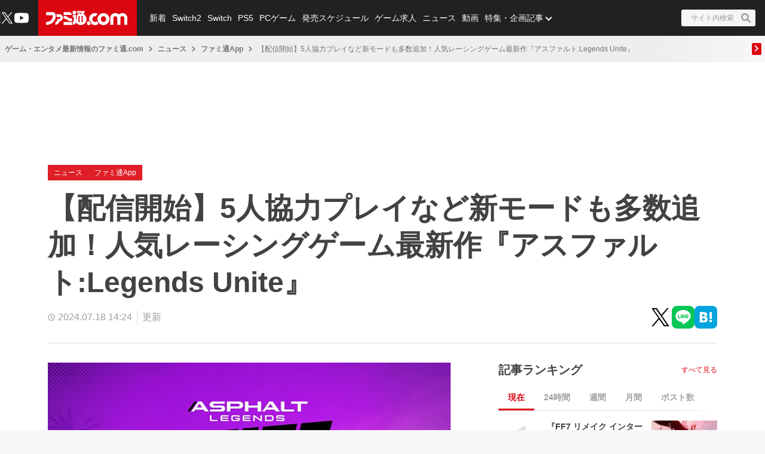

--- FILE ---
content_type: text/html; charset=utf-8
request_url: https://www.famitsu.com/article/202407/11195
body_size: 43042
content:
<!DOCTYPE html><html lang="ja"><head><meta charSet="utf-8" data-next-head=""/><meta name="viewport" content="width=device-width,initial-scale=1,maximum-scale=1,user-scalable=no,viewport-fit=cover" data-next-head=""/><script async="" src="https://pagead2.googlesyndication.com/pagead/js/adsbygoogle.js?client=ca-pub-5768738506087143" defer="" data-nscript="beforeInteractive"></script><title data-next-head="">【配信開始】5人協力プレイなど新モードも多数追加！人気レーシングゲーム最新作『アスファルト:Legends Unite』 | ゲーム・エンタメ最新情報のファミ通.com</title><meta name="description" content="定番レースゲーム『アスファルト』シリーズの最新作が登場！" data-next-head=""/><link rel="canonical" href="https://www.famitsu.com/article/202407/11195" data-next-head=""/><meta property="og:locale" content="ja_JP" data-next-head=""/><meta property="og:site_name" content="ファミ通.com" data-next-head=""/><meta property="og:type" content="article" data-next-head=""/><meta property="og:url" content="https://www.famitsu.com/article/202407/11195" data-next-head=""/><meta property="og:title" content="【配信開始】5人協力プレイなど新モードも多数追加！人気レーシングゲーム最新作『アスファルト:Legends Unite』 | ゲーム・エンタメ最新情報のファミ通.com" data-next-head=""/><meta property="og:description" content="定番レースゲーム『アスファルト』シリーズの最新作が登場！" data-next-head=""/><meta property="og:image" content="https://cimg.kgl-systems.io/camion/files/11195/thumbnail.jpg?x=1280" data-next-head=""/><meta property="twitter:card" content="summary_large_image" data-next-head=""/><meta property="twitter:site" content="@famitsu" data-next-head=""/><meta name="twitter:widgets:csp" content="on" data-next-head=""/><meta name="thumbnail" content="https://cimg.kgl-systems.io/camion/files/11195/thumbnail.jpg?x=1280" data-next-head=""/><meta name="robots" content="max-image-preview:large" data-next-head=""/><link rel="preload" href="https://cimg.kgl-systems.io/camion/files/11195/thumbnail.jpg?x=1280" as="image" data-next-head=""/><meta name="format-detection" content="telephone=no"/><meta property="fb:app_id" content="268815083134042"/><meta name="theme-color" content="#dc0610"/><meta http-equiv="x-dns-prefetch-control" content="on"/><link rel="preconnect dns-prefetch" href="https://www.googletagmanager.com" crossorigin="anonymous"/><link rel="preconnect dns-prefetch" href="https://img.ak.impact-ad.jp" crossorigin="anonymous"/><link rel="preconnect dns-prefetch" href="https://securepubads.g.doubleclick.net" crossorigin="anonymous"/><link rel="preconnect dns-prefetch" href="https://platform.twitter.com" crossorigin="anonymous"/><link rel="preconnect dns-prefetch" href="https://webmedia-resource.kgl-systems.io/" crossorigin="anonymous"/><link rel="apple-touch-icon" href="/res/images/headIcons/apple-touch-icon.png" sizes="180x180"/><link rel="icon" href="/res/images/favicons/favicon.ico"/><link rel="icon" href="/res/images/favicons/favicon-32x32.png" sizes="32x32" type="image/png"/><link rel="icon" href="/res/images/favicons/favicon-16x16.png" sizes="16x16" type="image/png"/><link rel="mask-icon" href="/res/images/favicons/safari-pinned-tab.svg" color="#dc0610" type="image/svg+xml"/><link rel="preload" href="/_next/static/css/9343d5c493be87bc.css" as="style"/><link rel="preload" href="/_next/static/css/608b422ba95df4a2.css" as="style"/><link rel="preload" href="/_next/static/css/3cd6e06ba49c0f1d.css" as="style"/><link rel="preload" href="/_next/static/css/e8a3f4c3844edd39.css" as="style"/><link rel="preload" href="/_next/static/css/fc333e20f5eaa801.css" as="style"/><link rel="preload" href="/_next/static/css/a7963cf400150a5a.css" as="style"/><link rel="preload" href="/_next/static/css/718b2aa633deb64e.css" as="style"/><link rel="stylesheet" href="/_next/static/css/9343d5c493be87bc.css" data-n-g=""/><link rel="stylesheet" href="/_next/static/css/608b422ba95df4a2.css" data-n-p=""/><link rel="stylesheet" href="/_next/static/css/3cd6e06ba49c0f1d.css" data-n-p=""/><link rel="stylesheet" href="/_next/static/css/e8a3f4c3844edd39.css" data-n-p=""/><link rel="stylesheet" href="/_next/static/css/fc333e20f5eaa801.css" data-n-p=""/><link rel="stylesheet" href="/_next/static/css/a7963cf400150a5a.css" data-n-p=""/><link rel="stylesheet" href="/_next/static/css/718b2aa633deb64e.css" data-n-p=""/><noscript data-n-css=""></noscript><script defer="" noModule="" src="/_next/static/chunks/polyfills-42372ed130431b0a.js"></script><script src="/_next/static/chunks/webpack-b94b2f3386aecddf.js" defer=""></script><script src="/_next/static/chunks/framework-77dff60c8c44585c.js" defer=""></script><script src="/_next/static/chunks/main-9a49df75f10d13ff.js" defer=""></script><script src="/_next/static/chunks/pages/_app-847d6be3aab1c4dd.js" defer=""></script><script src="/_next/static/chunks/10b5105a-9bbe9d54819a3ab5.js" defer=""></script><script src="/_next/static/chunks/8051-4fd7c92d5218af91.js" defer=""></script><script src="/_next/static/chunks/9266-417c0669f9900bbc.js" defer=""></script><script src="/_next/static/chunks/5836-b18c496edc5625b4.js" defer=""></script><script src="/_next/static/chunks/1430-76e79c76134652f2.js" defer=""></script><script src="/_next/static/chunks/182-39a7efb299ad1596.js" defer=""></script><script src="/_next/static/chunks/1935-557bebc6a33e5944.js" defer=""></script><script src="/_next/static/chunks/7564-6eee47d2d07713e1.js" defer=""></script><script src="/_next/static/chunks/8891-55ce36629ca1eedb.js" defer=""></script><script src="/_next/static/chunks/7080-965819360516070a.js" defer=""></script><script src="/_next/static/chunks/3802-81602a3fc98453cc.js" defer=""></script><script src="/_next/static/chunks/7178-1f0d0708f576267c.js" defer=""></script><script src="/_next/static/chunks/8382-0ead2872029e9e33.js" defer=""></script><script src="/_next/static/chunks/5153-2952c95567b6cc5c.js" defer=""></script><script src="/_next/static/chunks/620-88797bcae9142b05.js" defer=""></script><script src="/_next/static/chunks/pages/article/%5BpublicationDate%5D/%5BarticleId%5D-9595e7d4c7b69bd6.js" defer=""></script><script src="/_next/static/20260115-190842_353e4e2a_240409-202407_20260121-130636_fd52b4a3/_buildManifest.js" defer=""></script><script src="/_next/static/20260115-190842_353e4e2a_240409-202407_20260121-130636_fd52b4a3/_ssgManifest.js" defer=""></script></head><body><noscript><iframe src="https://www.googletagmanager.com/ns.html?id=GTM-KDCTQ3" height="0" width="0" style="display:none;visibility:hidden"></iframe></noscript><link rel="preload" as="image" href="https://cimg.kgl-systems.io/camion/files/11195/thumbnail.jpg?x=1280"/><div id="__next"> <section class="BasicLayout_wrapper__CYanD"><header class="BasicLayout_header__haME0 Header_header__MwWvM Header_backgroundRed__RMYLg"><div class="Drawer_drawer__PPd_x"><button class="Drawer_button__zVwcB" aria-label="ドロワーメニューボタン"><svg xmlns="http://www.w3.org/2000/svg" width="24" height="24" viewBox="0 0 448 512" class="Drawer_hamburgerIcon__uSwO9"><path d="M16 132h416c8.837 0 16-7.163 16-16V76c0-8.837-7.163-16-16-16H16C7.163 60 0 67.163 0 76v40c0 8.837 7.163 16 16 16m0 160h416c8.837 0 16-7.163 16-16v-40c0-8.837-7.163-16-16-16H16c-8.837 0-16 7.163-16 16v40c0 8.837 7.163 16 16 16m0 160h416c8.837 0 16-7.163 16-16v-40c0-8.837-7.163-16-16-16H16c-8.837 0-16 7.163-16 16v40c0 8.837 7.163 16 16 16" style="fill:#fff"></path></svg></button></div><div class="HeaderLogo_brand___qz7l HeaderLogo_normal__StrNm "><h1 class="Logo_brandLogo__9kLlf"><a aria-label="ファミ通.comへのリンク" href="/"><svg xmlns="http://www.w3.org/2000/svg" fill="#fff" aria-hidden="true" viewBox="0 0 181 32" class="Logo_iconFamitsuCom__iOCgP HeaderLogo_logo__sjt60"><path d="M0 31.749v-6.754c3.856-.146 7.465-1.004 9.72-2.616a13.2 13.2 0 0 0 3.497-4.299l.034-.075c1.637-3.374 1.569-4.944 1.732-8.004H.074V2.954h14.491c2.652 0 5.754 1.794 6.518 5.917C23.416 21.4 11.729 31.91.001 31.748z"></path><path d="M29.96 23.656v-.042c-.738 6.021-9.113 8.135-9.113 8.135v-6.858h.523c2.052-.451 3.564-2.254 3.564-4.409l-.002-.122v.006-2.009h4.551c.722 0 2.501-.555 2.501-4.457h-8.878c.136-2.652.335-2.396-.267-6.047 0 0 7.136-.471 9.055.126 3.267.998 5.603 3.986 5.603 7.519v.048-.002c0 3.971-3.222 7.287-7.538 8.114zM39.02 25.069h18.644v6.68H39.02zM57.665 23.347h-2.202c-8.836-.277-8.02-5.754-16.442-5.754v-6.126h1.47c4.086 0 6.649 1.627 9.416 3.85 1.601 1.292 3.348 1.873 7.769 1.873zM39.02 9.469V2.956h12.278c2.438 0 6.367 3.086 6.367 6.513zM63.137 0a4.106 4.106 0 0 1-.006 8.214 4.107 4.107 0 0 1 0-8.214z"></path><path d="m77.272 31.911-.129.001c-4.381 0-8.248-2.2-10.557-5.555l-.028-.043c-1.752 3.918-6 5.101-7.183 5.451v-6.947c.832-.173 2.433-1.622 2.459-3.275v-7.068h-2.459V8.449a5.8 5.8 0 0 0 3.753 1.371h.013c1.42 0 2.719-.519 3.718-1.377l-.008.006v11.289h1.679v-9.307a14.5 14.5 0 0 1 2.269-2.188l.033-.025s.314-.167.314-.413a.94.94 0 0 0-.246-.524l-.895-1.156h5.326c.628 0 .727.675.727.675a5.3 5.3 0 0 1 1.226-.051l-.017-.001q.832.004 1.635.106l-.066-.007c1.512-2.061.727-2.04.727-2.04H68.87V.523h15.323c2.726 0 2.37 1.428 1.355 3.139s-2.166 3.735-2.166 3.735c4.141 2.25 6.906 6.567 6.906 11.53v.094-.005c-.033 7.129-5.819 12.895-12.953 12.895h-.066zm-1.674-8.653v-.005a2.056 2.056 0 1 0-2.056 2.056 2.06 2.06 0 0 0 2.056-2.061v-.006zm0-4.587a2.056 2.056 0 1 0-2.056 2.056 2.06 2.06 0 0 0 2.056-2.061v-.011.001zm0-4.593a2.056 2.056 0 1 0-2.056 2.056c1.135 0 2.056-.92 2.056-2.056v-.017.001zm6.895 9.18v-.005a2.056 2.056 0 1 0-2.056 2.056h.005a2.056 2.056 0 0 0 2.051-2.056v-.011.001zm0-4.587a2.056 2.056 0 1 0-2.056 2.056h.006a2.056 2.056 0 0 0 2.051-2.056v-.017.001zm0-4.593a2.056 2.056 0 1 0-2.056 2.056h.006a2.056 2.056 0 0 0 2.051-2.056v-.017.001zM95.21 31.969h-.005a4.128 4.128 0 1 1 4.127-4.128 4.133 4.133 0 0 1-4.122 4.128h-.001z"></path><path d="M109.057 32h-.008a13.2 13.2 0 0 1-8.212-2.846l.028.021c.098-.4.156-.86.157-1.333v-.015a5.825 5.825 0 0 0-4.815-5.736l-.035-.005a13.2 13.2 0 0 1-.455-3.462v-.001c0-7.373 5.969-13.351 13.338-13.366h.001a8.998 8.998 0 0 1 3.051.378l-.064-.017.382.136a7.9 7.9 0 0 0 2.683.585l.017.001-4.4 6.058a4.7 4.7 0 0 0-1.59-.273l-.083.001h.004c-3.165 0-5.754 2.924-5.754 6.518s2.574 6.513 5.754 6.513c1.69 0 3.458-1.046 4.536-2.49v.047a15.1 15.1 0 0 0 3.666 6.381l-.004-.004c-2.281 1.627-4.473 2.909-8.197 2.909M143.082 16.437v-.026c0-6.244 5.061-11.305 11.305-11.305 2.799 0 5.36 1.017 7.334 2.702l-.016-.013.549.471.555-.471a11.24 11.24 0 0 1 7.319-2.69c6.241 0 11.3 5.059 11.3 11.3v.024-.001 15.066h-6.973V16.491a4.342 4.342 0 0 0-8.684 0v15.003h-6.963V16.485a4.38 4.38 0 0 0-8.752-.007v15.017h-6.968z"></path><path d="M128.089 5.273h-.01c-7.379 0-13.361 5.982-13.361 13.361s5.982 13.361 13.361 13.361 13.361-5.982 13.361-13.361c0-7.375-5.976-13.355-13.35-13.361zm0 19.879c-3.139 0-5.754-2.919-5.754-6.513s2.574-6.518 5.754-6.518 5.754 2.924 5.754 6.518-2.589 6.508-5.754 6.508z"></path></svg></a></h1></div><ul class="HeaderSns_headerSns__3QFws"><li class="HeaderSns_listItem__x78kJ"><a target="_blank" rel="noopener noreferrer" class="SnsItem_snsItem__s1XPw snsItem" style="block-size:24px;inline-size:24px;margin-inline:-2.5px" href="https://x.com/famitsu"><svg xmlns="http://www.w3.org/2000/svg" data-name="\u30EC\u30A4\u30E4\u30FC_1" viewBox="0 0 40 40"><path d="M0 0h40v40H0z" style="fill:none"></path><path d="M22.979 17.55 34.636 4h-2.762L21.753 15.765 13.668 4H4.344l12.224 17.791L4.344 36h2.762l10.688-12.424L26.331 36h9.324L22.977 17.55Zm-3.784 4.398-1.239-1.772L8.102 6.079h4.243l7.953 11.376 1.239 1.772 10.338 14.788h-4.243z" style="fill:#fff"></path></svg></a></li><li class="HeaderSns_listItem__x78kJ"><a target="_blank" rel="noopener noreferrer" class="SnsItem_snsItem__s1XPw snsItem" style="block-size:24px;inline-size:24px;margin-inline:0px" href="https://www.youtube.com/channel/UCtPyU9cJgvvgH03PQKgaucA"><svg xmlns="http://www.w3.org/2000/svg" data-name="\u30EC\u30A4\u30E4\u30FC_1" viewBox="0 0 40 40"><path d="M0 0h40v40H0z" style="fill:none"></path><path d="M40 20s0 6.508-.836 9.628a5.01 5.01 0 0 1-3.536 3.536C32.509 34 20 34 20 34s-12.508 0-15.628-.836a5.01 5.01 0 0 1-3.536-3.536C0 26.509 0 20 0 20s0-6.508.836-9.628a5.01 5.01 0 0 1 3.536-3.536C7.491 6 20 6 20 6s12.508 0 15.628.836a5.01 5.01 0 0 1 3.536 3.536C40 13.491 40 20 40 20m-24 6 10.392-6L16 14z" style="fill:#fff"></path></svg></a></li></ul><div class="HeaderSearch_container__vg3si"><button class="HeaderSearch_searchButton__Tty44" aria-label="サイト内検索ボタン"><span class="HeaderSearch_searchInput__XK_fH">サイト内検索</span><svg xmlns="http://www.w3.org/2000/svg" width="12" height="12" viewBox="0 0 512 512" class="HeaderSearch_faSearch___RdQQ"><path fill="currentColor" d="M505 442.7 405.3 343c-4.5-4.5-10.6-7-17-7H372c27.6-35.3 44-79.7 44-128C416 93.1 322.9 0 208 0S0 93.1 0 208s93.1 208 208 208c48.3 0 92.7-16.4 128-44v16.3c0 6.4 2.5 12.5 7 17l99.7 99.7c9.4 9.4 24.6 9.4 33.9 0l28.3-28.3c9.4-9.4 9.4-24.6.1-34M208 336c-70.7 0-128-57.2-128-128 0-70.7 57.2-128 128-128 70.7 0 128 57.2 128 128 0 70.7-57.2 128-128 128"></path></svg></button></div><nav class="GlobalNav_globalNav__yqOHi GlobalNav_normal__LaCv8"><div class="GlobalNav_inner__JMJfd"><ul class="GlobalNav_list__N47nz"><li class="GlobalNav_globalNavItem__fNGOk"><a class="GlobalNav_globalNavLink__Lqa1b undefined" draggable="false" href="/category/new-article/page/1">新着</a></li><li class="GlobalNav_globalNavItem__fNGOk"><a class="GlobalNav_globalNavLink__Lqa1b undefined" draggable="false" href="/category/switch2/page/1">Switch2</a></li><li class="GlobalNav_globalNavItem__fNGOk"><a class="GlobalNav_globalNavLink__Lqa1b undefined" draggable="false" href="/category/switch/page/1">Switch</a></li><li class="GlobalNav_globalNavItem__fNGOk"><a class="GlobalNav_globalNavLink__Lqa1b undefined" draggable="false" href="/category/ps5/page/1">PS5</a></li><li class="GlobalNav_globalNavItem__fNGOk"><a class="GlobalNav_globalNavLink__Lqa1b undefined" draggable="false" href="/category/pc-game/page/1">PCゲーム</a></li><li class="GlobalNav_globalNavItem__fNGOk"><a class="GlobalNav_globalNavLink__Lqa1b undefined" draggable="false" href="/schedule">発売スケジュール</a></li><li class="GlobalNav_globalNavItem__fNGOk"><a class="GlobalNav_globalNavLink__Lqa1b undefined" draggable="false" href="https://career.famitsu.com/">ゲーム求人</a></li><li class="GlobalNav_globalNavItem__fNGOk"><a class="GlobalNav_globalNavLink__Lqa1b undefined" draggable="false" href="/category/news/page/1">ニュース</a></li><li class="GlobalNav_globalNavItem__fNGOk"><a class="GlobalNav_globalNavLink__Lqa1b undefined" draggable="false" href="/category/videos/page/1">動画</a></li><li class="GlobalNav_globalNavItem__fNGOk"><a class="GlobalNav_globalNavLink__Lqa1b GlobalNav_displayNoneLagerThanTwoColumnsMediaQuery__CAEUi" draggable="false" href="/category/special-article/page/1">特集・企画記事</a></li><li class="GlobalNav_globalNavItem__fNGOk DropdownList_dropdownVisible__VrFg1 DropdownList_dropdownBoxInner__62SR3"><a class="GlobalNav_globalNavLink__Lqa1b GlobalNav_iconDropdownMenu__OLe3Z  GlobalNav_displayLargeInlineBlock__7_VR3 DropdownList_itemLink__aSBJy" style="color:#FFFFFF" draggable="false" href="/category/special-article/page/1">特集・企画記事</a></li></ul></div></nav></header><section class="BasicLayout_preContent__6Wrlx"><div class="Breadcrumb_breadcrumb__fK4dG" id="breadcrumb_container"><div class="Breadcrumb_inner__ffVkD"><ul class="Breadcrumb_list___Q_uC Breadcrumb_container__zbdTg" id="breadcrumb_list"><li class="Breadcrumb_listItem__dqSPH breadcrumb_list_item"><a draggable="false" href="/">ゲーム・エンタメ最新情報のファミ通.com</a></li><li class="BreadcrumbArrowSeparator_arrowSeparator__2_Sp4"><svg xmlns="http://www.w3.org/2000/svg" width="8" height="10" viewBox="0 0 8 12" class="BreadcrumbArrowSeparator_icon__fxr_G"><path d="m7.137 6.398-4.86 4.555a.63.63 0 0 1-.847 0l-.567-.531a.54.54 0 0 1 0-.797L4.711 6 .863 2.375a.54.54 0 0 1 0-.797l.567-.531a.63.63 0 0 1 .847 0l4.86 4.555a.54.54 0 0 1 0 .796m0 0" style="stroke:none;fill-rule:nonzero;fill:#757575;fill-opacity:1"></path></svg></li><li class="Breadcrumb_listItem__dqSPH breadcrumb_list_item"><a href="/category/news/page/1">ニュース</a></li><li class="BreadcrumbArrowSeparator_arrowSeparator__2_Sp4"><svg xmlns="http://www.w3.org/2000/svg" width="8" height="10" viewBox="0 0 8 12" class="BreadcrumbArrowSeparator_icon__fxr_G"><path d="m7.137 6.398-4.86 4.555a.63.63 0 0 1-.847 0l-.567-.531a.54.54 0 0 1 0-.797L4.711 6 .863 2.375a.54.54 0 0 1 0-.797l.567-.531a.63.63 0 0 1 .847 0l4.86 4.555a.54.54 0 0 1 0 .796m0 0" style="stroke:none;fill-rule:nonzero;fill:#757575;fill-opacity:1"></path></svg></li><li class="Breadcrumb_listItem__dqSPH breadcrumb_list_item"><ul class="Breadcrumb_listLevel2__W3UpL"><li class="Breadcrumb_listLevel2Item__bNgt_"><a draggable="false" href="/category/famitsu-app/page/1">ファミ通App</a></li></ul></li><li class="BreadcrumbArrowSeparator_arrowSeparator__2_Sp4"><svg xmlns="http://www.w3.org/2000/svg" width="8" height="10" viewBox="0 0 8 12" class="BreadcrumbArrowSeparator_icon__fxr_G"><path d="m7.137 6.398-4.86 4.555a.63.63 0 0 1-.847 0l-.567-.531a.54.54 0 0 1 0-.797L4.711 6 .863 2.375a.54.54 0 0 1 0-.797l.567-.531a.63.63 0 0 1 .847 0l4.86 4.555a.54.54 0 0 1 0 .796m0 0" style="stroke:none;fill-rule:nonzero;fill:#757575;fill-opacity:1"></path></svg></li><li class="Breadcrumb_listItem__dqSPH breadcrumb_list_item">【配信開始】5人協力プレイなど新モードも多数追加！人気レーシングゲーム最新作『アスファルト:Legends Unite』</li></ul><a class="Breadcrumb_btnPrev__NzVJn Breadcrumb_scroll__qwRnb" id="breadcrumb_left_arrow" href="/article/202407/11195#"><span><svg xmlns="http://www.w3.org/2000/svg" width="16" height="16" viewBox="-150 50 690 612"><path fill="#fff" d="M34.52 239.03 228.87 44.69c9.37-9.37 24.57-9.37 33.94 0l22.67 22.67c9.36 9.36 9.37 24.52.04 33.9L131.49 256l154.02 154.75c9.34 9.38 9.32 24.54-.04 33.9l-22.67 22.67c-9.37 9.37-24.57 9.37-33.94 0L34.52 272.97c-9.37-9.37-9.37-24.57 0-33.94" class="breadcrumbArrowLeft_svg__test"></path></svg></span></a><a class="Breadcrumb_btnNext__AuI47 Breadcrumb_scroll__qwRnb Breadcrumb_jsActive__FK2du" id="breadcrumb_right_arrow" href="/article/202407/11195#"><span><svg xmlns="http://www.w3.org/2000/svg" width="16" height="16" viewBox="-180 80 690 604"><path fill="#fff" d="M285.476 272.971 91.132 467.314c-9.373 9.373-24.569 9.373-33.941 0l-22.667-22.667c-9.357-9.357-9.375-24.522-.04-33.901L188.505 256 34.484 101.255c-9.335-9.379-9.317-24.544.04-33.901l22.667-22.667c9.373-9.373 24.569-9.373 33.941 0L285.475 239.03c9.373 9.372 9.373 24.568.001 33.941"></path></svg></span></a></div></div></section><section class="BasicLayout_container__FRH0s"><div class=""><div class="ArticleDetail_headerBannerForSp__3_6Qv"><div class="HeaderBannerForSp_container__fhdcx undefined"><div class="HeaderBannerForSp_banner__5PC2V"><div id="ftc-s_all_mb1_gam"></div></div></div></div><div class="ArticleDetail_articleWrapper__6Y1rM"><div class="ArticleDetail_articleHeader__SRYPL"><div class="ArticleDetail_category__hZKke"><ul class="ArticleDetail_categoryList__yUj82"><li class="ArticleDetail_categoryItem__sFcwQ"><div class="Category_category__et9iU Category_detail__cIMn_ undefined"><a class="Category_item__vr2fm" href="/category/news/page/1">ニュース</a></div></li><li class="ArticleDetail_categoryItem__sFcwQ"><div class="Category_category__et9iU Category_detail__cIMn_ undefined"><a class="Category_item__vr2fm" href="/category/famitsu-app/page/1">ファミ通App</a></div></li></ul></div><h1 class="ArticleDetail_title__UWIib">【配信開始】5人協力プレイなど新モードも多数追加！人気レーシングゲーム最新作『アスファルト:Legends Unite』</h1><div class="ArticleDetail_headerBottom__cXUrp"><div><div class="ArticleDetail_dataTime__R_nWG"><div class="PublicationDate_date__fxRqa"><svg xmlns="http://www.w3.org/2000/svg" width="12" height="12" viewBox="0 0 512 512"><path fill="currentColor" d="M256 8C119 8 8 119 8 256s111 248 248 248 248-111 248-248S393 8 256 8m0 448c-110.5 0-200-89.5-200-200S145.5 56 256 56s200 89.5 200 200-89.5 200-200 200m61.8-104.4-84.9-61.7c-3.1-2.3-4.9-5.9-4.9-9.7V116c0-6.6 5.4-12 12-12h32c6.6 0 12 5.4 12 12v141.7l66.8 48.6c5.4 3.9 6.5 11.4 2.6 16.8L334.6 349c-3.9 5.3-11.4 6.5-16.8 2.6"></path></svg><time>2024.07.18 14:24</time></div><div class="ArticleDetail_update__KUaUw">更新</div></div></div><div class="ArticleDetail_headerShareIcon__F1c1x"><ul class="SnsIconList_snsIconList__dbplp"><li><a target="_blank" rel="noopener noreferrer" class="SnsItem_snsItem__s1XPw snsItem" style="block-size:38px;inline-size:38px;margin-inline:-3.8px" href="https://x.com/intent/tweet?url=https%3A%2F%2Fwww.famitsu.com%2Farticle%2F202407%2F11195&amp;text=%E3%80%90%E9%85%8D%E4%BF%A1%E9%96%8B%E5%A7%8B%E3%80%915%E4%BA%BA%E5%8D%94%E5%8A%9B%E3%83%97%E3%83%AC%E3%82%A4%E3%81%AA%E3%81%A9%E6%96%B0%E3%83%A2%E3%83%BC%E3%83%89%E3%82%82%E5%A4%9A%E6%95%B0%E8%BF%BD%E5%8A%A0%EF%BC%81%E4%BA%BA%E6%B0%97%E3%83%AC%E3%83%BC%E3%82%B7%E3%83%B3%E3%82%B0%E3%82%B2%E3%83%BC%E3%83%A0%E6%9C%80%E6%96%B0%E4%BD%9C%E3%80%8E%E3%82%A2%E3%82%B9%E3%83%95%E3%82%A1%E3%83%AB%E3%83%88%3ALegends%20Unite%E3%80%8F%20%7C%20%E3%82%B2%E3%83%BC%E3%83%A0%E3%83%BB%E3%82%A8%E3%83%B3%E3%82%BF%E3%83%A1%E6%9C%80%E6%96%B0%E6%83%85%E5%A0%B1%E3%81%AE%E3%83%95%E3%82%A1%E3%83%9F%E9%80%9A.com&amp;via=famitsu"><svg xmlns="http://www.w3.org/2000/svg" data-name="\u30EC\u30A4\u30E4\u30FC_1" viewBox="0 0 40 40"><path d="M0 0h40v40H0z" style="fill:none"></path><path d="M22.979 17.55 34.636 4h-2.762L21.753 15.765 13.668 4H4.344l12.224 17.791L4.344 36h2.762l10.688-12.424L26.331 36h9.324L22.977 17.55Zm-3.784 4.398-1.239-1.772L8.102 6.079h4.243l7.953 11.376 1.239 1.772 10.338 14.788h-4.243z"></path></svg></a></li><li><a target="_blank" rel="noopener noreferrer" class="SnsItem_snsItem__s1XPw snsItem" style="block-size:38px;inline-size:38px;margin-inline:0px" href="http://line.me/R/msg/text/?【配信開始】5人協力プレイなど新モードも多数追加！人気レーシングゲーム最新作『アスファルト:Legends Unite』%E3%80%90%E9%85%8D%E4%BF%A1%E9%96%8B%E5%A7%8B%E3%80%915%E4%BA%BA%E5%8D%94%E5%8A%9B%E3%83%97%E3%83%AC%E3%82%A4%E3%81%AA%E3%81%A9%E6%96%B0%E3%83%A2%E3%83%BC%E3%83%89%E3%82%82%E5%A4%9A%E6%95%B0%E8%BF%BD%E5%8A%A0%EF%BC%81%E4%BA%BA%E6%B0%97%E3%83%AC%E3%83%BC%E3%82%B7%E3%83%B3%E3%82%B0%E3%82%B2%E3%83%BC%E3%83%A0%E6%9C%80%E6%96%B0%E4%BD%9C%E3%80%8E%E3%82%A2%E3%82%B9%E3%83%95%E3%82%A1%E3%83%AB%E3%83%88%3ALegends%20Unite%E3%80%8F%20%7C%20%E3%82%B2%E3%83%BC%E3%83%A0%E3%83%BB%E3%82%A8%E3%83%B3%E3%82%BF%E3%83%A1%E6%9C%80%E6%96%B0%E6%83%85%E5%A0%B1%E3%81%AE%E3%83%95%E3%82%A1%E3%83%9F%E9%80%9A.com https%3A%2F%2Fwww.famitsu.com%2Farticle%2F202407%2F11195"><svg xmlns="http://www.w3.org/2000/svg" id="line-icon_svg___\u30EC\u30A4\u30E4\u30FC_1" viewBox="0 0 40 40"><defs><style>.line-icon_svg__st1{fill:#06c755}</style></defs><path d="M0 0h40v40H0z" style="fill:none"></path><path d="M9.018 0h21.964A9.017 9.017 0 0 1 40 9.018v21.964A9.017 9.017 0 0 1 30.982 40H9.018A9.017 9.017 0 0 1 0 30.982V9.018A9.017 9.017 0 0 1 9.018 0" class="line-icon_svg__st1"></path><path d="M33.332 18.116c0-5.967-5.982-10.822-13.336-10.822S6.66 12.149 6.66 18.116c0 5.35 4.744 9.83 11.153 10.677.434.094 1.025.286 1.175.658.134.337.088.865.043 1.206l-.19 1.142c-.058.337-.268 1.319 1.155.719s7.68-4.522 10.478-7.743c1.933-2.12 2.859-4.27 2.859-6.659Z" style="fill:#fff"></path><path d="M28.895 21.561h-3.747a.255.255 0 0 1-.255-.255v-5.819999999999999c0-.141.114-.255.255-.255h3.747c.14 0 .255.115.255.255v.946a.255.255 0 0 1-.255.255h-2.546v.982h2.546c.14 0 .255.115.255.255v.946a.255.255 0 0 1-.255.255h-2.546v.982h2.546c.14 0 .255.115.255.255v.946a.255.255 0 0 1-.255.255zM15.036 21.561a.255.255 0 0 0 .255-.255v-.946a.256.256 0 0 0-.255-.255H12.49v-4.62a.256.256 0 0 0-.255-.255h-.946a.255.255 0 0 0-.255.255v5.819999999999999c0 .141.114.255.255.255h3.747Z" class="line-icon_svg__st1"></path><rect width="1.455" height="6.329" x="16.091" y="15.232" class="line-icon_svg__st1" rx="0.255" ry="0.255"></rect><path d="M23.73 15.232h-.946a.255.255 0 0 0-.255.255v3.457l-2.663-3.596-.02-.026-.002-.002-.015-.016-.005-.004-.014-.012-.007-.005-.013-.009-.008-.005-.014-.008-.008-.004-.015-.006-.008-.003-.015-.005-.009-.002-.015-.003-.011-.002-.014-.002h-.964a.255.255 0 0 0-.255.255v5.82c0 .141.114.255.255.255h.946a.255.255 0 0 0 .255-.255v-3.456l2.666 3.601a.3.3 0 0 0 .069.066l.016.01.007.004.012.006.012.005q.004 0 .008.003l.018.006h.004a.3.3 0 0 0 .067.009h.941a.255.255 0 0 0 .255-.255v-5.82a.255.255 0 0 0-.255-.255Z" class="line-icon_svg__st1"></path></svg></a></li><li><a target="_blank" rel="noopener noreferrer" class="SnsItem_snsItem__s1XPw snsItem" style="block-size:38px;inline-size:38px;margin-inline:0px" href="https://b.hatena.ne.jp/entry/https%3A%2F%2Fwww.famitsu.com%2Farticle%2F202407%2F11195"><svg xmlns="http://www.w3.org/2000/svg" id="hatena-icon_svg___\u30EC\u30A4\u30E4\u30FC_1" data-name="\u30EC\u30A4\u30E4\u30FC_1" viewBox="0 0 40 40"><defs><style>.hatena-icon_svg__st2{fill:#fff}</style></defs><path d="M0 0h40v40H0z" style="fill:none"></path><rect width="40" height="40" rx="8.148" ry="8.148" style="fill:#00a4de"></rect><path d="M22.253 20.648q-1.087-1.215-3.024-1.363c1.15-.314 1.985-.772 2.513-1.384q.788-.907.786-2.457c0-.817-.179-1.54-.525-2.165a3.9 3.9 0 0 0-1.535-1.49q-.878-.484-2.096-.684c-.816-.13-2.245-.196-4.296-.196H9.091v18.182h5.136q3.096-.002 4.461-.21 1.364-.216 2.289-.713a4.2 4.2 0 0 0 1.753-1.713q.613-1.107.612-2.566c0-1.348-.363-2.432-1.09-3.24Zm-8.559-5.708h1.064q1.844 0 2.483.415.633.416.635 1.44-.001.985-.68 1.391c-.457.266-1.292.401-2.513.401h-.989zm4.221 10.426c-.484.297-1.319.443-2.489.443h-1.732v-3.972h1.807c1.202 0 2.033.151 2.475.453q.672.453.67 1.602.001 1.03-.731 1.474M28.606 24.485a2.302 2.302 0 1 0-.002 4.608 2.302 2.302 0 0 0 .002-4.608M26.606 10.909h4V23.03h-4z" class="hatena-icon_svg__st2"></path></svg></a></li></ul></div></div></div></div><div class="ArticleDetail_articleWrapper__6Y1rM"><div class="ArticleDetail_mainContainer__tyyBP"><div class="ArticleDetail_leftColumn__oVh9k"><div><div class="ArticleDetailBody_articleBody__6kW__"><div class="ArticleDetailBody_articleThumbnailWrapper__xD0fq"><img alt="【配信開始】5人協力プレイなど新モードも多数追加！人気レーシングゲーム最新作『アスファルト:Legends Unite』" width="16" height="9" decoding="async" data-nimg="1" class="ArticleDetailBody_articleThumbnail__mPiV2" style="color:transparent" src="https://cimg.kgl-systems.io/camion/files/11195/thumbnail.jpg?x=1280"/></div><h2 class="ArticleDetailBody_headLineLevel2__hyQHe article_detail_head" id="header-1">シリーズ初クロスプラットフォームに対応</h2><div class="StringContentItem_stringContentItem__l2sxz ArticleDetailBody_stringContentItem__8XrlS"><span class=" "><br />ゲームロフトより新作スマホ向けアプリ『</span><a href="/search?type=game-title&amp;q=%E3%82%A2%E3%82%B9%E3%83%95%E3%82%A1%E3%83%AB%E3%83%88%3ALegends%20Unite"><b class="StringContentItem_strongText__ZjIV_">アスファルト:Legends Unite</b></a><span class=" ">』の配信が開始された。<br /></span><div class="ArticleDetailBanner_container___ZGDR"><div class="ArticleDetailBanner_banner__3oTnZ"><div id="ftc-s_article_mb2_gam"></div></div><div class="ArticleDetailBanner_text__b__Jw">広告</div></div></div><a class="ArticleDetailBody_articleImageLink__ae931 article_detail_image_link " style="margin-inline:auto" href="/article/images/202407/11195/84257"><img alt="[IMAGE]" loading="lazy" width="767" height="431" decoding="async" data-nimg="1" class="ArticleDetailBody_objectFitCoverImage__7cHHE article_detail_image" style="color:transparent" src="https://cimg.kgl-systems.io/camion/files/famitsu/11195/a292dc60f173742a71ae6ae9cb07ac434.jpg?x=767"/></a><div class=""><a target="_blank" rel="noopener noreferrer" class="ArticleDetailBody_buttonLink__cvKUa ArticleDetailBody_buttonForIos__rdq2z article_detail_button_ios" href="https://apps.apple.com/jp/app/アスファルト9-legends-asphalt-9/id805603214"><style data-emotion="css vubbuv">.css-vubbuv{-webkit-user-select:none;-moz-user-select:none;-ms-user-select:none;user-select:none;width:1em;height:1em;display:inline-block;fill:currentColor;-webkit-flex-shrink:0;-ms-flex-negative:0;flex-shrink:0;-webkit-transition:fill 200ms cubic-bezier(0.4, 0, 0.2, 1) 0ms;transition:fill 200ms cubic-bezier(0.4, 0, 0.2, 1) 0ms;font-size:1.5rem;}</style><svg class="MuiSvgIcon-root MuiSvgIcon-fontSizeMedium css-vubbuv" focusable="false" aria-hidden="true" viewBox="0 0 24 24" data-testid="DownloadIcon"><path d="M5 20h14v-2H5zM19 9h-4V3H9v6H5l7 7z"></path></svg>App Storeでダウンロードする</a></div><div class=""><a target="_blank" rel="noopener noreferrer" class="ArticleDetailBody_buttonLink__cvKUa ArticleDetailBody_buttonForAndroid__fhAFN article_detail_button_android" href="https://play.google.com/store/apps/details?id=com.gameloft.android.ANMP.GloftA9HM&amp;pli=1"><style data-emotion="css vubbuv">.css-vubbuv{-webkit-user-select:none;-moz-user-select:none;-ms-user-select:none;user-select:none;width:1em;height:1em;display:inline-block;fill:currentColor;-webkit-flex-shrink:0;-ms-flex-negative:0;flex-shrink:0;-webkit-transition:fill 200ms cubic-bezier(0.4, 0, 0.2, 1) 0ms;transition:fill 200ms cubic-bezier(0.4, 0, 0.2, 1) 0ms;font-size:1.5rem;}</style><svg class="MuiSvgIcon-root MuiSvgIcon-fontSizeMedium css-vubbuv" focusable="false" aria-hidden="true" viewBox="0 0 24 24" data-testid="DownloadIcon"><path d="M5 20h14v-2H5zM19 9h-4V3H9v6H5l7 7z"></path></svg>Google Playでダウンロードする</a></div><div class="StringContentItem_stringContentItem__l2sxz ArticleDetailBody_stringContentItem__8XrlS"><span class=" ">本作はハイクオリティなグラフィックで、迫力のレースゲームが楽しめる『</span><a href="/search?type=game-title&amp;q=%E3%82%A2%E3%82%B9%E3%83%95%E3%82%A1%E3%83%AB%E3%83%88"><b class="StringContentItem_strongText__ZjIV_">アスファルト</b></a><span class=" ">』シリーズ最新作。<br /><br />基本を学べるクラシックなキャリアモードに加え、新たなシンガポールコース、新たなマシン、20人で競い合うグランプリなど多彩なモードを用意。<br />さらに、年に2回開催される裏社会を舞台にした1ヵ月続くストーリーモード“ドライブシンジケート”など、楽しめるイベントが盛りだくさん。<br /><br />また、シリーズ初の新モード“Team Pursuit”では、5人のシンジケートプレイヤーが協力して3人のセキュリティドライバーから逃げ切るリアルタイムチームレースが楽しめる。<br /><br />本作は初のクロスプラットフォーム対応が実現され、PCやXbox、PSなどとのクロスプレイも可能となっている。<br /></span></div><a class="ArticleDetailBody_articleImageLink__ae931 article_detail_image_link " style="margin-inline:auto" href="/article/images/202407/11195/84251"><img alt="[IMAGE]" loading="lazy" width="767" height="431" decoding="async" data-nimg="1" class="ArticleDetailBody_objectFitCoverImage__7cHHE article_detail_image" style="color:transparent" src="https://cimg.kgl-systems.io/camion/files/famitsu/11195/a8118120b6c84536445bb29f50acf0963.jpg?x=767"/></a><div class="StringContentItem_stringContentItem__l2sxz ArticleDetailBody_stringContentItem__8XrlS"><span class=" "><br><br /></span></div><a class="ArticleDetailBody_articleImageLink__ae931 article_detail_image_link " style="margin-inline:auto" href="/article/images/202407/11195/84252"><img alt="[IMAGE]" loading="lazy" width="767" height="431" decoding="async" data-nimg="1" class="ArticleDetailBody_objectFitCoverImage__7cHHE article_detail_image" style="color:transparent" src="https://cimg.kgl-systems.io/camion/files/famitsu/11195/ab0966fe69c1515fe6a96712071a2b298.jpg?x=767"/></a><div class="StringContentItem_stringContentItem__l2sxz ArticleDetailBody_stringContentItem__8XrlS"><span class=" "><br><br /></span></div><a class="ArticleDetailBody_articleImageLink__ae931 article_detail_image_link " style="margin-inline:auto" href="/article/images/202407/11195/84253"><img alt="[IMAGE]" loading="lazy" width="767" height="431" decoding="async" data-nimg="1" class="ArticleDetailBody_objectFitCoverImage__7cHHE article_detail_image" style="color:transparent" src="https://cimg.kgl-systems.io/camion/files/famitsu/11195/af88c62bc0fce93eac5fc847dc73a111e.jpg?x=767"/></a><div class="StringContentItem_stringContentItem__l2sxz ArticleDetailBody_stringContentItem__8XrlS"><span class=" "><br><br /></span></div><a class="ArticleDetailBody_articleImageLink__ae931 article_detail_image_link " style="margin-inline:auto" href="/article/images/202407/11195/84254"><img alt="[IMAGE]" loading="lazy" width="767" height="431" decoding="async" data-nimg="1" class="ArticleDetailBody_objectFitCoverImage__7cHHE article_detail_image" style="color:transparent" src="https://cimg.kgl-systems.io/camion/files/famitsu/11195/ac27d0e20846040b8a57121fa1d4a9573.jpg?x=767"/></a><div class="StringContentItem_stringContentItem__l2sxz ArticleDetailBody_stringContentItem__8XrlS"><span class=" "><br><br /></span></div><a class="ArticleDetailBody_articleImageLink__ae931 article_detail_image_link " style="margin-inline:auto" href="/article/images/202407/11195/84255"><img alt="[IMAGE]" loading="lazy" width="767" height="431" decoding="async" data-nimg="1" class="ArticleDetailBody_objectFitCoverImage__7cHHE article_detail_image" style="color:transparent" src="https://cimg.kgl-systems.io/camion/files/famitsu/11195/a8cf09d74b86d8395c0d0fcccd4683d48.jpg?x=767"/></a><div class="StringContentItem_stringContentItem__l2sxz ArticleDetailBody_stringContentItem__8XrlS"><span class=" "><br><br /></span></div><a class="ArticleDetailBody_articleImageLink__ae931 article_detail_image_link " style="margin-inline:auto" href="/article/images/202407/11195/84256"><img alt="[IMAGE]" loading="lazy" width="767" height="431" decoding="async" data-nimg="1" class="ArticleDetailBody_objectFitCoverImage__7cHHE article_detail_image" style="color:transparent" src="https://cimg.kgl-systems.io/camion/files/famitsu/11195/a857cd6ca019a927981149efd7677c045.jpg?x=767"/></a><div class=""><a target="_blank" rel="noopener noreferrer" class="ArticleDetailBody_buttonLink__cvKUa ArticleDetailBody_buttonForIos__rdq2z article_detail_button_ios" href="https://apps.apple.com/jp/app/アスファルト9-legends-asphalt-9/id805603214"><style data-emotion="css vubbuv">.css-vubbuv{-webkit-user-select:none;-moz-user-select:none;-ms-user-select:none;user-select:none;width:1em;height:1em;display:inline-block;fill:currentColor;-webkit-flex-shrink:0;-ms-flex-negative:0;flex-shrink:0;-webkit-transition:fill 200ms cubic-bezier(0.4, 0, 0.2, 1) 0ms;transition:fill 200ms cubic-bezier(0.4, 0, 0.2, 1) 0ms;font-size:1.5rem;}</style><svg class="MuiSvgIcon-root MuiSvgIcon-fontSizeMedium css-vubbuv" focusable="false" aria-hidden="true" viewBox="0 0 24 24" data-testid="DownloadIcon"><path d="M5 20h14v-2H5zM19 9h-4V3H9v6H5l7 7z"></path></svg>App Storeでダウンロードする</a></div><div class=""><a target="_blank" rel="noopener noreferrer" class="ArticleDetailBody_buttonLink__cvKUa ArticleDetailBody_buttonForAndroid__fhAFN article_detail_button_android" href="https://play.google.com/store/apps/details?id=com.gameloft.android.ANMP.GloftA9HM&amp;pli=1"><style data-emotion="css vubbuv">.css-vubbuv{-webkit-user-select:none;-moz-user-select:none;-ms-user-select:none;user-select:none;width:1em;height:1em;display:inline-block;fill:currentColor;-webkit-flex-shrink:0;-ms-flex-negative:0;flex-shrink:0;-webkit-transition:fill 200ms cubic-bezier(0.4, 0, 0.2, 1) 0ms;transition:fill 200ms cubic-bezier(0.4, 0, 0.2, 1) 0ms;font-size:1.5rem;}</style><svg class="MuiSvgIcon-root MuiSvgIcon-fontSizeMedium css-vubbuv" focusable="false" aria-hidden="true" viewBox="0 0 24 24" data-testid="DownloadIcon"><path d="M5 20h14v-2H5zM19 9h-4V3H9v6H5l7 7z"></path></svg>Google Playでダウンロードする</a></div><h3 class="ArticleDetailBody_headLineLevel3__c_CrZ article_detail_shead" id="header-1-0">ストア情報</h3><div class="StringContentItem_stringContentItem__l2sxz ArticleDetailBody_stringContentItem__8XrlS"><span>『アスファルト:Legends Unite』</span><span class=" ">で、闘争心に火を付けるエキサイティングなカーレースの世界を思い切り満喫しよう。仲間たちと力を合わせてスリル満点のオンラインマルチプレイレースを駆け抜け、驚くべきドリフトやスタントを披露し、最高のマシンで勝利を目指せ！<br /><br />グローバルなレーシングコミュニティに加わろう<br /><br /></span><span>『アスファルト:Legends Unite』</span><span class=" ">の国際的なカーレース アリーナで熾烈な戦いに加わろう！エキサイティングなクロスプラットフォームのオンラインマルチプレイカーレースバトルで、世界各国から集まった最大7名のライバルに勝負を挑め！ドリフトスキルをマスターしたら、完璧なドリフトをキメてライバルたちを圧倒しよう！<br /><br />レース界のレジェンドに仲間入り！<br /><br />勝利を積み重ねて伝説的なレーサーを目指す、ワールドワイドなカーレースシーンでライバルたちとの絆を育もう。フレンドリストでの仲間作りや、パーソナライズされたレースのプライベートロビーの作成も可能。「アスファルト」の猛者たちと競い合い、完璧なドリフトをキメて、コース上に永遠の伝説を残そう！レースクラブに参加するかクラブを作成して、ランキング上位にくいこみ限定報酬をアンロック！さらに、新しい協力型マルチプレイモードで、セキュリティエージェントとしてシンジケートのメンバーや逃亡中の無法者を追跡しよう。<br /><br />究極のレースマシンを選んでライバルを圧倒！<br /><br />Ferrari、Porsche、Lamborghiniなど、スピードとパフォーマンスの限界を極めるべく技術を結集して生み出された、250種類以上の一流メーカーのマシンが登場。世界中のカーレースファンに愛される、世界各地のアイコニックなロケーションをモデルにしたコースを制覇し、完璧なドリフトでコーナリングをキメよう！<br /><br />究極のレーシング操作でスリルを満喫<br /><br />チームとともにスリル満点のオンラインマルチプレイレースに参加して、重力を無視したドリフトやスタントを披露し、アドレナリン全開のブースターで勝利を掴み取れ！繊細なマニュアル操作でも、スムーズなTOUCHDRIVE™操作でも、</span><span>『アスファルト:Legends Unite』</span><span class=" ">ならではのレース体験を満喫できるぞ。完璧なドライビングスキルでドリフトをキメて、オンラインレースでスポットライトを浴びよう！<br /><br />上質なアーケードレーシング<br /><br />細部まで精巧に再現されたマシン、目を見張るようなエフェクト、鮮やかでダイナミックなライティングを満喫できる、アドレナリン全開の高速カーレースの世界にダイブ！「アスファルト」の世界でドリフトのスキルを磨き、最高のドリフトと並外れたドリフト精度で、真のレーシングチャンピオンの走りを見せつけよう！<br /><br />レース界の伝説となれ<br /><br />マシンに乗り込んで、キャリアモードで偉大なレーサーを目指す旅に出よう。終わりのないシーズンをつき進み、コース上で待ち受けるさまざまな困難をクリア！エキサイティングなイベントでは、期間限定のさまざまなチャレンジやアクティビティが目白押しだ。自分らしいドリフトスキルと伝説的なドリフト記録を世界に知らしめ、伝説を刻もう！<br /><br />マシンをカスタマイズしてライバルを圧倒<br /><br />ユニークなボディのカラーリング、リム、ホイール、ボディキットでマシンを自分らしくカスタマイズして、オンラインでライバルたちに自慢のスタイルを見せつけよう！見事なドリフトスキルを披露してレースを支配し、非の打ち所のないドリフトパフォーマンスでライバルたちを圧倒しよう！<br /><br />本ゲームには、有料のランダムなアイテムを含む、アプリ内課金が含まれます。<br /></span></div><ul class="ArticleDetailBody_pager__DqX4S"><a class="ArticleDetailBody_pagerLink__iCnhN ArticleDetailBody_disabled__HjjS4" href="/article/202407/11195?page=1">前へ</a><a class="ArticleDetailBody_pagerLink__iCnhN ArticleDetailBody_disabled__HjjS4" href="/article/202407/11195?page=1">次へ</a></ul></div><div class="ArticleDetail_articleMainFooter__b6Oam"><div class="MiddleBanner_container__WcIl2"><div class="MiddleBanner_banner__pbq1A"><div id="ftc-s_article_mb3_gam"></div></div></div><div class="ArticleDetail_shareHeading__N1RR5">この記事を共有</div><div class="ArticleDetail_shareIcon__AgDrw"><ul class="SnsIconList_snsIconList__dbplp"><li><a target="_blank" rel="noopener noreferrer" class="SnsItem_snsItem__s1XPw snsItem" style="block-size:38px;inline-size:38px;margin-inline:-3.8px" href="https://x.com/intent/tweet?url=https%3A%2F%2Fwww.famitsu.com%2Farticle%2F202407%2F11195&amp;text=%E3%80%90%E9%85%8D%E4%BF%A1%E9%96%8B%E5%A7%8B%E3%80%915%E4%BA%BA%E5%8D%94%E5%8A%9B%E3%83%97%E3%83%AC%E3%82%A4%E3%81%AA%E3%81%A9%E6%96%B0%E3%83%A2%E3%83%BC%E3%83%89%E3%82%82%E5%A4%9A%E6%95%B0%E8%BF%BD%E5%8A%A0%EF%BC%81%E4%BA%BA%E6%B0%97%E3%83%AC%E3%83%BC%E3%82%B7%E3%83%B3%E3%82%B0%E3%82%B2%E3%83%BC%E3%83%A0%E6%9C%80%E6%96%B0%E4%BD%9C%E3%80%8E%E3%82%A2%E3%82%B9%E3%83%95%E3%82%A1%E3%83%AB%E3%83%88%3ALegends%20Unite%E3%80%8F%20%7C%20%E3%82%B2%E3%83%BC%E3%83%A0%E3%83%BB%E3%82%A8%E3%83%B3%E3%82%BF%E3%83%A1%E6%9C%80%E6%96%B0%E6%83%85%E5%A0%B1%E3%81%AE%E3%83%95%E3%82%A1%E3%83%9F%E9%80%9A.com&amp;via=famitsu"><svg xmlns="http://www.w3.org/2000/svg" data-name="\u30EC\u30A4\u30E4\u30FC_1" viewBox="0 0 40 40"><path d="M0 0h40v40H0z" style="fill:none"></path><path d="M22.979 17.55 34.636 4h-2.762L21.753 15.765 13.668 4H4.344l12.224 17.791L4.344 36h2.762l10.688-12.424L26.331 36h9.324L22.977 17.55Zm-3.784 4.398-1.239-1.772L8.102 6.079h4.243l7.953 11.376 1.239 1.772 10.338 14.788h-4.243z"></path></svg></a></li><li><a target="_blank" rel="noopener noreferrer" class="SnsItem_snsItem__s1XPw snsItem" style="block-size:38px;inline-size:38px;margin-inline:0px" href="http://line.me/R/msg/text/?【配信開始】5人協力プレイなど新モードも多数追加！人気レーシングゲーム最新作『アスファルト:Legends Unite』%E3%80%90%E9%85%8D%E4%BF%A1%E9%96%8B%E5%A7%8B%E3%80%915%E4%BA%BA%E5%8D%94%E5%8A%9B%E3%83%97%E3%83%AC%E3%82%A4%E3%81%AA%E3%81%A9%E6%96%B0%E3%83%A2%E3%83%BC%E3%83%89%E3%82%82%E5%A4%9A%E6%95%B0%E8%BF%BD%E5%8A%A0%EF%BC%81%E4%BA%BA%E6%B0%97%E3%83%AC%E3%83%BC%E3%82%B7%E3%83%B3%E3%82%B0%E3%82%B2%E3%83%BC%E3%83%A0%E6%9C%80%E6%96%B0%E4%BD%9C%E3%80%8E%E3%82%A2%E3%82%B9%E3%83%95%E3%82%A1%E3%83%AB%E3%83%88%3ALegends%20Unite%E3%80%8F%20%7C%20%E3%82%B2%E3%83%BC%E3%83%A0%E3%83%BB%E3%82%A8%E3%83%B3%E3%82%BF%E3%83%A1%E6%9C%80%E6%96%B0%E6%83%85%E5%A0%B1%E3%81%AE%E3%83%95%E3%82%A1%E3%83%9F%E9%80%9A.com https%3A%2F%2Fwww.famitsu.com%2Farticle%2F202407%2F11195"><svg xmlns="http://www.w3.org/2000/svg" id="line-icon_svg___\u30EC\u30A4\u30E4\u30FC_1" viewBox="0 0 40 40"><defs><style>.line-icon_svg__st1{fill:#06c755}</style></defs><path d="M0 0h40v40H0z" style="fill:none"></path><path d="M9.018 0h21.964A9.017 9.017 0 0 1 40 9.018v21.964A9.017 9.017 0 0 1 30.982 40H9.018A9.017 9.017 0 0 1 0 30.982V9.018A9.017 9.017 0 0 1 9.018 0" class="line-icon_svg__st1"></path><path d="M33.332 18.116c0-5.967-5.982-10.822-13.336-10.822S6.66 12.149 6.66 18.116c0 5.35 4.744 9.83 11.153 10.677.434.094 1.025.286 1.175.658.134.337.088.865.043 1.206l-.19 1.142c-.058.337-.268 1.319 1.155.719s7.68-4.522 10.478-7.743c1.933-2.12 2.859-4.27 2.859-6.659Z" style="fill:#fff"></path><path d="M28.895 21.561h-3.747a.255.255 0 0 1-.255-.255v-5.819999999999999c0-.141.114-.255.255-.255h3.747c.14 0 .255.115.255.255v.946a.255.255 0 0 1-.255.255h-2.546v.982h2.546c.14 0 .255.115.255.255v.946a.255.255 0 0 1-.255.255h-2.546v.982h2.546c.14 0 .255.115.255.255v.946a.255.255 0 0 1-.255.255zM15.036 21.561a.255.255 0 0 0 .255-.255v-.946a.256.256 0 0 0-.255-.255H12.49v-4.62a.256.256 0 0 0-.255-.255h-.946a.255.255 0 0 0-.255.255v5.819999999999999c0 .141.114.255.255.255h3.747Z" class="line-icon_svg__st1"></path><rect width="1.455" height="6.329" x="16.091" y="15.232" class="line-icon_svg__st1" rx="0.255" ry="0.255"></rect><path d="M23.73 15.232h-.946a.255.255 0 0 0-.255.255v3.457l-2.663-3.596-.02-.026-.002-.002-.015-.016-.005-.004-.014-.012-.007-.005-.013-.009-.008-.005-.014-.008-.008-.004-.015-.006-.008-.003-.015-.005-.009-.002-.015-.003-.011-.002-.014-.002h-.964a.255.255 0 0 0-.255.255v5.82c0 .141.114.255.255.255h.946a.255.255 0 0 0 .255-.255v-3.456l2.666 3.601a.3.3 0 0 0 .069.066l.016.01.007.004.012.006.012.005q.004 0 .008.003l.018.006h.004a.3.3 0 0 0 .067.009h.941a.255.255 0 0 0 .255-.255v-5.82a.255.255 0 0 0-.255-.255Z" class="line-icon_svg__st1"></path></svg></a></li><li><a target="_blank" rel="noopener noreferrer" class="SnsItem_snsItem__s1XPw snsItem" style="block-size:38px;inline-size:38px;margin-inline:0px" href="https://b.hatena.ne.jp/entry/https%3A%2F%2Fwww.famitsu.com%2Farticle%2F202407%2F11195"><svg xmlns="http://www.w3.org/2000/svg" id="hatena-icon_svg___\u30EC\u30A4\u30E4\u30FC_1" data-name="\u30EC\u30A4\u30E4\u30FC_1" viewBox="0 0 40 40"><defs><style>.hatena-icon_svg__st2{fill:#fff}</style></defs><path d="M0 0h40v40H0z" style="fill:none"></path><rect width="40" height="40" rx="8.148" ry="8.148" style="fill:#00a4de"></rect><path d="M22.253 20.648q-1.087-1.215-3.024-1.363c1.15-.314 1.985-.772 2.513-1.384q.788-.907.786-2.457c0-.817-.179-1.54-.525-2.165a3.9 3.9 0 0 0-1.535-1.49q-.878-.484-2.096-.684c-.816-.13-2.245-.196-4.296-.196H9.091v18.182h5.136q3.096-.002 4.461-.21 1.364-.216 2.289-.713a4.2 4.2 0 0 0 1.753-1.713q.613-1.107.612-2.566c0-1.348-.363-2.432-1.09-3.24Zm-8.559-5.708h1.064q1.844 0 2.483.415.633.416.635 1.44-.001.985-.68 1.391c-.457.266-1.292.401-2.513.401h-.989zm4.221 10.426c-.484.297-1.319.443-2.489.443h-1.732v-3.972h1.807c1.202 0 2.033.151 2.475.453q.672.453.67 1.602.001 1.03-.731 1.474M28.606 24.485a2.302 2.302 0 1 0-.002 4.608 2.302 2.302 0 0 0 .002-4.608M26.606 10.909h4V23.03h-4z" class="hatena-icon_svg__st2"></path></svg></a></li></ul></div><div class="ArticleDetail_copyright__ElCoE"><p class="ArticleDetail_copyrightText__MK7_l">© 2024 Gameloft. All Rights Reserved. All manufacturers, cars, names, brands and associated imagery are trademarks and/or copyrighted materials of their respective owners.</p></div><p class="ArticleDetail_affiliateProgramDescription__KOx2y">本記事はアフィリエイトプログラムによる収益を得ている場合があります</p><div class="WeeklyFamitsuPart_weeklyFamitsuPart__m6AqP"><a class="WeeklyFamitsuPart_title__ZDfAo" href="https://www.famitsu.com/special/content/weeklyfamitsu/">週刊ファミ通最新刊</a><div class="WeeklyFamitsuPart_content__PdJT2"><a class="WeeklyFamitsuPart_weeklyFamitsuCover__DNKXH" href="https://www.famitsu.com/special/content/weeklyfamitsu/"><img alt="週刊ファミ通表紙" loading="lazy" width="214" height="286" decoding="async" data-nimg="1" style="color:transparent" srcSet="https://webmedia-resource.kgl-systems.io/wp-content/uploads/sites/2/2025/07/9aa7921c273e532c0b5ddad91ef2e6d61056d047a1280c4434.jpg 1x, https://webmedia-resource.kgl-systems.io/wp-content/uploads/sites/2/2025/07/9aa7921c273e532c0b5ddad91ef2e6d61056d047a1280c4434.jpg 2x" src="https://webmedia-resource.kgl-systems.io/wp-content/uploads/sites/2/2025/07/9aa7921c273e532c0b5ddad91ef2e6d61056d047a1280c4434.jpg"/></a><div class="WeeklyFamitsuPart_buttonList__LO0uO"><div class="WeeklyFamitsuPart_subTitle__7zmql">購入する</div><a target="_blank" rel="noopener noreferrer" class="WeeklyFamitsuPart_logoButton__UGIpd" href="https://store.kadokawa.co.jp/shop/g/g322502001598/?utm_source=com&amp;utm_medium=referral&amp;utm_campaign=weeklyfamitsu-parts"><img alt="ebten" loading="lazy" decoding="async" data-nimg="fill" style="position:absolute;height:100%;width:100%;left:0;top:0;right:0;bottom:0;color:transparent" sizes="100%" srcSet="/_next/image?url=/_next/static/media/ebten-logo-no-bgColor.c3013757.png&amp;w=16&amp;q=75 16w, /_next/image?url=/_next/static/media/ebten-logo-no-bgColor.c3013757.png&amp;w=32&amp;q=75 32w, /_next/image?url=/_next/static/media/ebten-logo-no-bgColor.c3013757.png&amp;w=48&amp;q=75 48w, /_next/image?url=/_next/static/media/ebten-logo-no-bgColor.c3013757.png&amp;w=64&amp;q=75 64w, /_next/image?url=/_next/static/media/ebten-logo-no-bgColor.c3013757.png&amp;w=96&amp;q=75 96w, /_next/image?url=/_next/static/media/ebten-logo-no-bgColor.c3013757.png&amp;w=128&amp;q=75 128w, /_next/image?url=/_next/static/media/ebten-logo-no-bgColor.c3013757.png&amp;w=256&amp;q=75 256w, /_next/image?url=/_next/static/media/ebten-logo-no-bgColor.c3013757.png&amp;w=384&amp;q=75 384w, /_next/image?url=/_next/static/media/ebten-logo-no-bgColor.c3013757.png&amp;w=640&amp;q=75 640w, /_next/image?url=/_next/static/media/ebten-logo-no-bgColor.c3013757.png&amp;w=750&amp;q=75 750w, /_next/image?url=/_next/static/media/ebten-logo-no-bgColor.c3013757.png&amp;w=828&amp;q=75 828w, /_next/image?url=/_next/static/media/ebten-logo-no-bgColor.c3013757.png&amp;w=1080&amp;q=75 1080w, /_next/image?url=/_next/static/media/ebten-logo-no-bgColor.c3013757.png&amp;w=1200&amp;q=75 1200w, /_next/image?url=/_next/static/media/ebten-logo-no-bgColor.c3013757.png&amp;w=1920&amp;q=75 1920w, /_next/image?url=/_next/static/media/ebten-logo-no-bgColor.c3013757.png&amp;w=2048&amp;q=75 2048w, /_next/image?url=/_next/static/media/ebten-logo-no-bgColor.c3013757.png&amp;w=3840&amp;q=75 3840w" src="/_next/image?url=/_next/static/media/ebten-logo-no-bgColor.c3013757.png&amp;w=3840&amp;q=75"/></a><a target="_blank" rel="noopener noreferrer" class="WeeklyFamitsuPart_logoButton__UGIpd" href="https://www.amazon.co.jp/dp/B0G8G2KSY2?tag=famitsu-weeklyfamitsu-parts-22"><img alt="amazon" loading="lazy" decoding="async" data-nimg="fill" style="position:absolute;height:100%;width:100%;left:0;top:0;right:0;bottom:0;color:transparent" sizes="100%" srcSet="/_next/image?url=/_next/static/media/amazon-logo.17938cdb.png&amp;w=16&amp;q=75 16w, /_next/image?url=/_next/static/media/amazon-logo.17938cdb.png&amp;w=32&amp;q=75 32w, /_next/image?url=/_next/static/media/amazon-logo.17938cdb.png&amp;w=48&amp;q=75 48w, /_next/image?url=/_next/static/media/amazon-logo.17938cdb.png&amp;w=64&amp;q=75 64w, /_next/image?url=/_next/static/media/amazon-logo.17938cdb.png&amp;w=96&amp;q=75 96w, /_next/image?url=/_next/static/media/amazon-logo.17938cdb.png&amp;w=128&amp;q=75 128w, /_next/image?url=/_next/static/media/amazon-logo.17938cdb.png&amp;w=256&amp;q=75 256w, /_next/image?url=/_next/static/media/amazon-logo.17938cdb.png&amp;w=384&amp;q=75 384w, /_next/image?url=/_next/static/media/amazon-logo.17938cdb.png&amp;w=640&amp;q=75 640w, /_next/image?url=/_next/static/media/amazon-logo.17938cdb.png&amp;w=750&amp;q=75 750w, /_next/image?url=/_next/static/media/amazon-logo.17938cdb.png&amp;w=828&amp;q=75 828w, /_next/image?url=/_next/static/media/amazon-logo.17938cdb.png&amp;w=1080&amp;q=75 1080w, /_next/image?url=/_next/static/media/amazon-logo.17938cdb.png&amp;w=1200&amp;q=75 1200w, /_next/image?url=/_next/static/media/amazon-logo.17938cdb.png&amp;w=1920&amp;q=75 1920w, /_next/image?url=/_next/static/media/amazon-logo.17938cdb.png&amp;w=2048&amp;q=75 2048w, /_next/image?url=/_next/static/media/amazon-logo.17938cdb.png&amp;w=3840&amp;q=75 3840w" src="/_next/image?url=/_next/static/media/amazon-logo.17938cdb.png&amp;w=3840&amp;q=75"/></a><div class="WeeklyFamitsuPart_subTitle__7zmql">電子版を購入</div><a target="_blank" rel="noopener noreferrer" class="WeeklyFamitsuPart_logoButton__UGIpd" href="https://bookwalker.jp/series/492/"><img alt="bookWalker" loading="lazy" decoding="async" data-nimg="fill" style="position:absolute;height:100%;width:100%;left:0;top:0;right:0;bottom:0;color:transparent" sizes="100%" srcSet="/_next/image?url=/_next/static/media/book-walker-logo.ebf1bcd3.png&amp;w=16&amp;q=75 16w, /_next/image?url=/_next/static/media/book-walker-logo.ebf1bcd3.png&amp;w=32&amp;q=75 32w, /_next/image?url=/_next/static/media/book-walker-logo.ebf1bcd3.png&amp;w=48&amp;q=75 48w, /_next/image?url=/_next/static/media/book-walker-logo.ebf1bcd3.png&amp;w=64&amp;q=75 64w, /_next/image?url=/_next/static/media/book-walker-logo.ebf1bcd3.png&amp;w=96&amp;q=75 96w, /_next/image?url=/_next/static/media/book-walker-logo.ebf1bcd3.png&amp;w=128&amp;q=75 128w, /_next/image?url=/_next/static/media/book-walker-logo.ebf1bcd3.png&amp;w=256&amp;q=75 256w, /_next/image?url=/_next/static/media/book-walker-logo.ebf1bcd3.png&amp;w=384&amp;q=75 384w, /_next/image?url=/_next/static/media/book-walker-logo.ebf1bcd3.png&amp;w=640&amp;q=75 640w, /_next/image?url=/_next/static/media/book-walker-logo.ebf1bcd3.png&amp;w=750&amp;q=75 750w, /_next/image?url=/_next/static/media/book-walker-logo.ebf1bcd3.png&amp;w=828&amp;q=75 828w, /_next/image?url=/_next/static/media/book-walker-logo.ebf1bcd3.png&amp;w=1080&amp;q=75 1080w, /_next/image?url=/_next/static/media/book-walker-logo.ebf1bcd3.png&amp;w=1200&amp;q=75 1200w, /_next/image?url=/_next/static/media/book-walker-logo.ebf1bcd3.png&amp;w=1920&amp;q=75 1920w, /_next/image?url=/_next/static/media/book-walker-logo.ebf1bcd3.png&amp;w=2048&amp;q=75 2048w, /_next/image?url=/_next/static/media/book-walker-logo.ebf1bcd3.png&amp;w=3840&amp;q=75 3840w" src="/_next/image?url=/_next/static/media/book-walker-logo.ebf1bcd3.png&amp;w=3840&amp;q=75"/></a></div></div></div><aside class="RecommendWidget_recommendWidgetContainer__DXKx3"><div id="logly-lift-4331454"></div></aside><div class="ArticleDetailMiddleRectangle_container__qUdFr"><div class="ArticleDetailMiddleRectangle_banner__K_cew"><div id="ftc-s_article_mr_gam"></div></div></div></div></div><section><div class="ArticleDetail_column__6x_DB"><div class="HeadingForHeadLineLevel2_headline__odTik"><div class="HeadingForHeadLineLevel2_headlineWrapper__Lljh2"><h2><a class="HeadingForHeadLineLevel2_titleLink__8r3lb" href="/ranking/amazon">Amazon売上ランキング</a></h2><p><a class="HeadingForHeadLineLevel2_more__eRjiP" href="/ranking/amazon">すべて見る</a></p></div><p class="HeadingForHeadLineLevel2_text__NGgWF">集計期間<!-- -->:<!-- --> <!-- -->2026年01月22日01時〜2026年01月22日02時</p></div><nav class="Tab_tabWrap__l76Fr Tab_white__j_yns"><ul class="Tab_tab__QsESc"><li><button class="Tab_active__d8K_Q">ゲーム</button></li><li><button class="">ゲーム攻略・ゲームブック</button></li><li><button class="">コミック</button></li><li><button class="">アニメ</button></li><li><button class="">アニメ・ゲーム音楽</button></li></ul></nav><div class="swiper" style="overflow:hidden !important"><div class="swiper-wrapper"><div class="swiper-slide Slider_swiperSlide__mqUzl Slider_multiple__bKYGl"><a target="_blank" rel="noopener noreferrer" href="https://www.amazon.co.jp/dp/B0CN2QDWSC?tag=famitsu-article-amazon-ranking-22&amp;linkCode=osi&amp;th=1&amp;psc=1"><div class="AmazonCard_card__pqdXe AmazonCard_slider__riq7n"><div class="AmazonCard_inner__nnoDM"><div class="AmazonCard_media__YPIUu"><div class="ImageMedia_media__8Kupb"><span class="RankIcon_icon__3ehRl RankIcon_small__A7i_p">1</span><div class="ImageMedia_media__8Kupb  ImageMedia_imageWrapperAspect1to1__MPqNr undefined"><img alt="ドラゴンクエストX　オンライン　オールインワンパッケージ　version 1-7 [ダウンロード]【購入特典】ゲーム内アイテム「黄金の花びら×10個」" loading="lazy" decoding="async" data-nimg="fill" class="ImageMedia_objectFitCoverImage__Co6QG" style="position:absolute;height:100%;width:100%;left:0;top:0;right:0;bottom:0;color:transparent" sizes="100%" srcSet="https://m.media-amazon.com/images/I/51GYI2UbWuL._SL160_.jpg 16w, https://m.media-amazon.com/images/I/51GYI2UbWuL._SL160_.jpg 32w, https://m.media-amazon.com/images/I/51GYI2UbWuL._SL160_.jpg 48w, https://m.media-amazon.com/images/I/51GYI2UbWuL._SL160_.jpg 64w, https://m.media-amazon.com/images/I/51GYI2UbWuL._SL160_.jpg 96w, https://m.media-amazon.com/images/I/51GYI2UbWuL._SL160_.jpg 128w, https://m.media-amazon.com/images/I/51GYI2UbWuL._SL160_.jpg 256w, https://m.media-amazon.com/images/I/51GYI2UbWuL._SL160_.jpg 384w, https://m.media-amazon.com/images/I/51GYI2UbWuL._SL160_.jpg 640w, https://m.media-amazon.com/images/I/51GYI2UbWuL._SL160_.jpg 750w, https://m.media-amazon.com/images/I/51GYI2UbWuL._SL160_.jpg 828w, https://m.media-amazon.com/images/I/51GYI2UbWuL._SL160_.jpg 1080w, https://m.media-amazon.com/images/I/51GYI2UbWuL._SL160_.jpg 1200w, https://m.media-amazon.com/images/I/51GYI2UbWuL._SL160_.jpg 1920w, https://m.media-amazon.com/images/I/51GYI2UbWuL._SL160_.jpg 2048w, https://m.media-amazon.com/images/I/51GYI2UbWuL._SL160_.jpg 3840w" src="https://m.media-amazon.com/images/I/51GYI2UbWuL._SL160_.jpg"/></div></div></div><div class="AmazonCard_body__wR4cu"><ul class="AmazonCard_status__8K0Cm"><li class="AmazonCard_category__DapFh"><span class="AmazonCard_item__MYNWE AmazonCard_other__2Vsix">PCゲーム</span></li></ul><p class="AmazonCard_title__ErA7D">ドラゴンクエストX　オンライン　オールインワンパッケージ　version 1-7 [ダウンロード]【購入特典】ゲーム内アイテム「黄金の花びら×10個」</p><p class="AmazonCard_info__9Jl9U">発売日：<!-- -->2024年03月21日</p><div class="AmazonCard_footer__qSiCV"><div class="AmazonCard_priceGroup__0FZOs"><p class="AmazonCard_price__6VdfP">小売希望価格：<span class="">1,188</span>円</p><p class="AmazonCard_price__6VdfP">新品最安値：<span class="AmazonCard_lowest__PU4_y">1,188</span>円</p></div></div></div></div><div class="AmazonCard_amazonLink__mJa3m"><div class="
        ButtonLink_button__rKR4u
        
        
        
        ButtonLink_button__rKR4u  ButtonLink_amazonCart__dshHg ButtonLink_small__wRiQv
    ">Amazonで購入</div></div></div></a></div><div class="swiper-slide Slider_swiperSlide__mqUzl Slider_multiple__bKYGl"><a target="_blank" rel="noopener noreferrer" href="https://www.amazon.co.jp/dp/B0B3R5PL2Y?tag=famitsu-article-amazon-ranking-22&amp;linkCode=osi&amp;th=1&amp;psc=1"><div class="AmazonCard_card__pqdXe AmazonCard_slider__riq7n"><div class="AmazonCard_inner__nnoDM"><div class="AmazonCard_media__YPIUu"><div class="ImageMedia_media__8Kupb"><span class="RankIcon_icon__3ehRl RankIcon_small__A7i_p">2</span><div class="ImageMedia_media__8Kupb  ImageMedia_imageWrapperAspect1to1__MPqNr undefined"><img alt="Windows版 | Minecraft (マインクラフト): Java &amp; Bedrock Edition | オンラインコード版" loading="lazy" decoding="async" data-nimg="fill" class="ImageMedia_objectFitCoverImage__Co6QG" style="position:absolute;height:100%;width:100%;left:0;top:0;right:0;bottom:0;color:transparent" sizes="100%" srcSet="https://m.media-amazon.com/images/I/516qY5SEk+L._SL160_.jpg 16w, https://m.media-amazon.com/images/I/516qY5SEk+L._SL160_.jpg 32w, https://m.media-amazon.com/images/I/516qY5SEk+L._SL160_.jpg 48w, https://m.media-amazon.com/images/I/516qY5SEk+L._SL160_.jpg 64w, https://m.media-amazon.com/images/I/516qY5SEk+L._SL160_.jpg 96w, https://m.media-amazon.com/images/I/516qY5SEk+L._SL160_.jpg 128w, https://m.media-amazon.com/images/I/516qY5SEk+L._SL160_.jpg 256w, https://m.media-amazon.com/images/I/516qY5SEk+L._SL160_.jpg 384w, https://m.media-amazon.com/images/I/516qY5SEk+L._SL160_.jpg 640w, https://m.media-amazon.com/images/I/516qY5SEk+L._SL160_.jpg 750w, https://m.media-amazon.com/images/I/516qY5SEk+L._SL160_.jpg 828w, https://m.media-amazon.com/images/I/516qY5SEk+L._SL160_.jpg 1080w, https://m.media-amazon.com/images/I/516qY5SEk+L._SL160_.jpg 1200w, https://m.media-amazon.com/images/I/516qY5SEk+L._SL160_.jpg 1920w, https://m.media-amazon.com/images/I/516qY5SEk+L._SL160_.jpg 2048w, https://m.media-amazon.com/images/I/516qY5SEk+L._SL160_.jpg 3840w" src="https://m.media-amazon.com/images/I/516qY5SEk+L._SL160_.jpg"/></div></div></div><div class="AmazonCard_body__wR4cu"><ul class="AmazonCard_status__8K0Cm"><li class="AmazonCard_category__DapFh"><span class="AmazonCard_item__MYNWE AmazonCard_other__2Vsix">PCゲーム</span></li></ul><p class="AmazonCard_title__ErA7D">Windows版 | Minecraft (マインクラフト): Java &amp; Bedrock Edition | オンラインコード版</p><p class="AmazonCard_info__9Jl9U">発売日：<!-- -->2022年06月07日</p><div class="AmazonCard_footer__qSiCV"><div class="AmazonCard_priceGroup__0FZOs"><p class="AmazonCard_price__6VdfP">小売希望価格：<span class="">3,600</span>円</p><p class="AmazonCard_price__6VdfP">新品最安値：<span class="AmazonCard_lowest__PU4_y">3,600</span>円</p></div></div></div></div><div class="AmazonCard_amazonLink__mJa3m"><div class="
        ButtonLink_button__rKR4u
        
        
        
        ButtonLink_button__rKR4u  ButtonLink_amazonCart__dshHg ButtonLink_small__wRiQv
    ">Amazonで購入</div></div></div></a></div><div class="swiper-slide Slider_swiperSlide__mqUzl Slider_multiple__bKYGl"><a target="_blank" rel="noopener noreferrer" href="https://www.amazon.co.jp/dp/B09NQC37C8?tag=famitsu-article-amazon-ranking-22&amp;linkCode=osi&amp;th=1&amp;psc=1"><div class="AmazonCard_card__pqdXe AmazonCard_slider__riq7n"><div class="AmazonCard_inner__nnoDM"><div class="AmazonCard_media__YPIUu"><div class="ImageMedia_media__8Kupb"><span class="RankIcon_icon__3ehRl RankIcon_small__A7i_p">3</span><div class="ImageMedia_media__8Kupb  ImageMedia_imageWrapperAspect1to1__MPqNr undefined"><img alt="Robloxギフトカード - 800 Robux 【限定バーチャルアイテムを含む】 【オンラインゲームコード】 ロブロックス | オンラインコード版" loading="lazy" decoding="async" data-nimg="fill" class="ImageMedia_objectFitCoverImage__Co6QG" style="position:absolute;height:100%;width:100%;left:0;top:0;right:0;bottom:0;color:transparent" sizes="100%" srcSet="https://m.media-amazon.com/images/I/41GMUcAHhFL._SL160_.jpg 16w, https://m.media-amazon.com/images/I/41GMUcAHhFL._SL160_.jpg 32w, https://m.media-amazon.com/images/I/41GMUcAHhFL._SL160_.jpg 48w, https://m.media-amazon.com/images/I/41GMUcAHhFL._SL160_.jpg 64w, https://m.media-amazon.com/images/I/41GMUcAHhFL._SL160_.jpg 96w, https://m.media-amazon.com/images/I/41GMUcAHhFL._SL160_.jpg 128w, https://m.media-amazon.com/images/I/41GMUcAHhFL._SL160_.jpg 256w, https://m.media-amazon.com/images/I/41GMUcAHhFL._SL160_.jpg 384w, https://m.media-amazon.com/images/I/41GMUcAHhFL._SL160_.jpg 640w, https://m.media-amazon.com/images/I/41GMUcAHhFL._SL160_.jpg 750w, https://m.media-amazon.com/images/I/41GMUcAHhFL._SL160_.jpg 828w, https://m.media-amazon.com/images/I/41GMUcAHhFL._SL160_.jpg 1080w, https://m.media-amazon.com/images/I/41GMUcAHhFL._SL160_.jpg 1200w, https://m.media-amazon.com/images/I/41GMUcAHhFL._SL160_.jpg 1920w, https://m.media-amazon.com/images/I/41GMUcAHhFL._SL160_.jpg 2048w, https://m.media-amazon.com/images/I/41GMUcAHhFL._SL160_.jpg 3840w" src="https://m.media-amazon.com/images/I/41GMUcAHhFL._SL160_.jpg"/></div></div></div><div class="AmazonCard_body__wR4cu"><ul class="AmazonCard_status__8K0Cm"><li class="AmazonCard_category__DapFh"><span class="AmazonCard_item__MYNWE AmazonCard_other__2Vsix">ジャンル別</span></li></ul><p class="AmazonCard_title__ErA7D">Robloxギフトカード - 800 Robux 【限定バーチャルアイテムを含む】 【オンラインゲームコード】 ロブロックス | オンラインコード版</p><p class="AmazonCard_info__9Jl9U">発売日：<!-- -->2021年12月16日</p><div class="AmazonCard_footer__qSiCV"><div class="AmazonCard_priceGroup__0FZOs"><p class="AmazonCard_price__6VdfP">小売希望価格：<span class="">1,200</span>円</p><p class="AmazonCard_price__6VdfP">新品最安値：<span class="AmazonCard_lowest__PU4_y">1,200</span>円</p></div></div></div></div><div class="AmazonCard_amazonLink__mJa3m"><div class="
        ButtonLink_button__rKR4u
        
        
        
        ButtonLink_button__rKR4u  ButtonLink_amazonCart__dshHg ButtonLink_small__wRiQv
    ">Amazonで購入</div></div></div></a></div><div class="swiper-slide Slider_swiperSlide__mqUzl Slider_multiple__bKYGl"><a target="_blank" rel="noopener noreferrer" href="https://www.amazon.co.jp/dp/B09NQ9SWQ9?tag=famitsu-article-amazon-ranking-22&amp;linkCode=osi&amp;th=1&amp;psc=1"><div class="AmazonCard_card__pqdXe AmazonCard_slider__riq7n"><div class="AmazonCard_inner__nnoDM"><div class="AmazonCard_media__YPIUu"><div class="ImageMedia_media__8Kupb"><span class="RankIcon_icon__3ehRl RankIcon_small__A7i_p">4</span><div class="ImageMedia_media__8Kupb  ImageMedia_imageWrapperAspect1to1__MPqNr undefined"><img alt="Robloxギフトカード - 2,000 Robux 【限定バーチャルアイテムを含む】 【オンラインゲームコード】 ロブロックス | オンラインコード版" loading="lazy" decoding="async" data-nimg="fill" class="ImageMedia_objectFitCoverImage__Co6QG" style="position:absolute;height:100%;width:100%;left:0;top:0;right:0;bottom:0;color:transparent" sizes="100%" srcSet="https://m.media-amazon.com/images/I/419McSYAY1L._SL160_.jpg 16w, https://m.media-amazon.com/images/I/419McSYAY1L._SL160_.jpg 32w, https://m.media-amazon.com/images/I/419McSYAY1L._SL160_.jpg 48w, https://m.media-amazon.com/images/I/419McSYAY1L._SL160_.jpg 64w, https://m.media-amazon.com/images/I/419McSYAY1L._SL160_.jpg 96w, https://m.media-amazon.com/images/I/419McSYAY1L._SL160_.jpg 128w, https://m.media-amazon.com/images/I/419McSYAY1L._SL160_.jpg 256w, https://m.media-amazon.com/images/I/419McSYAY1L._SL160_.jpg 384w, https://m.media-amazon.com/images/I/419McSYAY1L._SL160_.jpg 640w, https://m.media-amazon.com/images/I/419McSYAY1L._SL160_.jpg 750w, https://m.media-amazon.com/images/I/419McSYAY1L._SL160_.jpg 828w, https://m.media-amazon.com/images/I/419McSYAY1L._SL160_.jpg 1080w, https://m.media-amazon.com/images/I/419McSYAY1L._SL160_.jpg 1200w, https://m.media-amazon.com/images/I/419McSYAY1L._SL160_.jpg 1920w, https://m.media-amazon.com/images/I/419McSYAY1L._SL160_.jpg 2048w, https://m.media-amazon.com/images/I/419McSYAY1L._SL160_.jpg 3840w" src="https://m.media-amazon.com/images/I/419McSYAY1L._SL160_.jpg"/></div></div></div><div class="AmazonCard_body__wR4cu"><ul class="AmazonCard_status__8K0Cm"><li class="AmazonCard_category__DapFh"><span class="AmazonCard_item__MYNWE AmazonCard_other__2Vsix">ジャンル別</span></li></ul><p class="AmazonCard_title__ErA7D">Robloxギフトカード - 2,000 Robux 【限定バーチャルアイテムを含む】 【オンラインゲームコード】 ロブロックス | オンラインコード版</p><p class="AmazonCard_info__9Jl9U">発売日：<!-- -->2021年12月16日</p><div class="AmazonCard_footer__qSiCV"><div class="AmazonCard_priceGroup__0FZOs"><p class="AmazonCard_price__6VdfP">小売希望価格：<span class="">3,000</span>円</p><p class="AmazonCard_price__6VdfP">新品最安値：<span class="AmazonCard_lowest__PU4_y">3,000</span>円</p></div></div></div></div><div class="AmazonCard_amazonLink__mJa3m"><div class="
        ButtonLink_button__rKR4u
        
        
        
        ButtonLink_button__rKR4u  ButtonLink_amazonCart__dshHg ButtonLink_small__wRiQv
    ">Amazonで購入</div></div></div></a></div><div class="swiper-slide Slider_swiperSlide__mqUzl Slider_multiple__bKYGl"><a target="_blank" rel="noopener noreferrer" href="https://www.amazon.co.jp/dp/B09NQ9KS29?tag=famitsu-article-amazon-ranking-22&amp;linkCode=osi&amp;th=1&amp;psc=1"><div class="AmazonCard_card__pqdXe AmazonCard_slider__riq7n"><div class="AmazonCard_inner__nnoDM"><div class="AmazonCard_media__YPIUu"><div class="ImageMedia_media__8Kupb"><span class="RankIcon_icon__3ehRl RankIcon_small__A7i_p">5</span><div class="ImageMedia_media__8Kupb  ImageMedia_imageWrapperAspect1to1__MPqNr undefined"><img alt="Robloxギフトカード - 4,500 Robux 【限定バーチャルアイテムを含む】 【オンラインゲームコード】 ロブロックス | オンラインコード版" loading="lazy" decoding="async" data-nimg="fill" class="ImageMedia_objectFitCoverImage__Co6QG" style="position:absolute;height:100%;width:100%;left:0;top:0;right:0;bottom:0;color:transparent" sizes="100%" srcSet="https://m.media-amazon.com/images/I/41h3w56KsUL._SL160_.jpg 16w, https://m.media-amazon.com/images/I/41h3w56KsUL._SL160_.jpg 32w, https://m.media-amazon.com/images/I/41h3w56KsUL._SL160_.jpg 48w, https://m.media-amazon.com/images/I/41h3w56KsUL._SL160_.jpg 64w, https://m.media-amazon.com/images/I/41h3w56KsUL._SL160_.jpg 96w, https://m.media-amazon.com/images/I/41h3w56KsUL._SL160_.jpg 128w, https://m.media-amazon.com/images/I/41h3w56KsUL._SL160_.jpg 256w, https://m.media-amazon.com/images/I/41h3w56KsUL._SL160_.jpg 384w, https://m.media-amazon.com/images/I/41h3w56KsUL._SL160_.jpg 640w, https://m.media-amazon.com/images/I/41h3w56KsUL._SL160_.jpg 750w, https://m.media-amazon.com/images/I/41h3w56KsUL._SL160_.jpg 828w, https://m.media-amazon.com/images/I/41h3w56KsUL._SL160_.jpg 1080w, https://m.media-amazon.com/images/I/41h3w56KsUL._SL160_.jpg 1200w, https://m.media-amazon.com/images/I/41h3w56KsUL._SL160_.jpg 1920w, https://m.media-amazon.com/images/I/41h3w56KsUL._SL160_.jpg 2048w, https://m.media-amazon.com/images/I/41h3w56KsUL._SL160_.jpg 3840w" src="https://m.media-amazon.com/images/I/41h3w56KsUL._SL160_.jpg"/></div></div></div><div class="AmazonCard_body__wR4cu"><ul class="AmazonCard_status__8K0Cm"><li class="AmazonCard_category__DapFh"><span class="AmazonCard_item__MYNWE AmazonCard_other__2Vsix">ジャンル別</span></li></ul><p class="AmazonCard_title__ErA7D">Robloxギフトカード - 4,500 Robux 【限定バーチャルアイテムを含む】 【オンラインゲームコード】 ロブロックス | オンラインコード版</p><p class="AmazonCard_info__9Jl9U">発売日：<!-- -->2021年12月16日</p><div class="AmazonCard_footer__qSiCV"><div class="AmazonCard_priceGroup__0FZOs"><p class="AmazonCard_price__6VdfP">小売希望価格：<span class="">6,000</span>円</p><p class="AmazonCard_price__6VdfP">新品最安値：<span class="AmazonCard_lowest__PU4_y">6,000</span>円</p></div></div></div></div><div class="AmazonCard_amazonLink__mJa3m"><div class="
        ButtonLink_button__rKR4u
        
        
        
        ButtonLink_button__rKR4u  ButtonLink_amazonCart__dshHg ButtonLink_small__wRiQv
    ">Amazonで購入</div></div></div></a></div></div></div><div class="swiper-button swiper-button-next"></div><div class="swiper-button swiper-button-prev"></div></div></section><section><div class="ArticleDetail_relatedLeft__m_JHz ArticleDetail_column__6x_DB"><div class="ArticleDetail_relatedArticlesTitle__AAnNF"><h2>関連記事</h2></div><ul><li class="RelatedArticleLink_relatedArticlesItem__Ban7W"><a href="/article/202601/63782">『マブラヴ ガールズガーデン』アプリ版の事前登録者数3万人突破、無償ジェム3000個が配布決定。新衣装の黒森ラウラ実装＆新イベントの後半戦が開催</a></li><li class="RelatedArticleLink_relatedArticlesItem__Ban7W"><a href="/article/202601/63780">『フラワーナイトガール』新イベント“祝！11周年”が開催。★5アジサイ（式典の礼装）が入手可能に</a></li><li class="RelatedArticleLink_relatedArticlesItem__Ban7W"><a href="/article/202601/63783">『テクロノス』事前登録者数15万人突破でガチャチケット合計9枚プレゼント。ガチャに新キャラ“ラビィ”と“フランカ”追加＆出現率アップ</a></li></ul></div></section></div><div class="ArticleDetail_rightColumn__aC2W9"><section><div class="ArticleDetail_articleRanking__fFnNo ArticleDetail_column__6x_DB"><div class="HeadingForHeadLineLevel2_headline__odTik"><div class="HeadingForHeadLineLevel2_headlineWrapper__Lljh2"><h2><a class="HeadingForHeadLineLevel2_titleLink__8r3lb" href="/ranking/article">記事ランキング</a></h2><p><a class="HeadingForHeadLineLevel2_more__eRjiP" href="/ranking/article">すべて見る</a></p></div></div><nav class="Tab_tabWrap__l76Fr Tab_white__j_yns"><ul class="Tab_tab__QsESc"><li><button class="Tab_active__d8K_Q">現在</button></li><li><button class="">24時間</button></li><li><button class="">週間</button></li><li><button class="">月間</button></li><li><button class="">ポスト数</button></li></ul></nav><ol class="ArticleRankingForSideColumn_listWrapper__xqel3 ArticleRankingForSideColumn_listBorder__68f6t"><li class="ArticleRankingForSideColumn_list__6dMar"><div><div class="ArticleRankingCard_article__Rc1l_"><div class="ArticleRankingCard_rankNum__iyefV">1</div><div class="ArticleRankingCard_titleWrapper__mqKoS"><div class="ArticleRankingCard_title__jZG38"><a href="/article/202601/63730">『FF7 リメイク インターグレード』は倍速やブースト機能により1日でクリアーできるお手軽さ。最難関のバトルシミュレーターも誰でも突破可能に!?</a></div></div><div class="ArticleRankingCard_imageMediaWrapper__pkqCt"><a class="ImageMedia_media__8Kupb" aria-label="『FF7 リメイク インターグレード』は倍速やブースト機能により1日でクリアーできるお手軽さ。最難関のバトルシミュレーターも誰でも突破可能に!?" href="/article/202601/63730"><div class="ImageMedia_media__8Kupb  ImageMedia_imageWrapperAspect16to9__TiRf3 undefined"><img alt="『FF7 リメイク インターグレード』は倍速やブースト機能により1日でクリアーできるお手軽さ。最難関のバトルシミュレーターも誰でも突破可能に!?" loading="lazy" decoding="async" data-nimg="fill" class="ImageMedia_objectFitCoverImage__Co6QG" style="position:absolute;height:100%;width:100%;left:0;top:0;right:0;bottom:0;color:transparent" sizes="100%" srcSet="https://cimg.kgl-systems.io/camion/files/63730/thumbnail_DwnM.png?x=240 16w, https://cimg.kgl-systems.io/camion/files/63730/thumbnail_DwnM.png?x=240 32w, https://cimg.kgl-systems.io/camion/files/63730/thumbnail_DwnM.png?x=240 48w, https://cimg.kgl-systems.io/camion/files/63730/thumbnail_DwnM.png?x=240 64w, https://cimg.kgl-systems.io/camion/files/63730/thumbnail_DwnM.png?x=240 96w, https://cimg.kgl-systems.io/camion/files/63730/thumbnail_DwnM.png?x=240 128w, https://cimg.kgl-systems.io/camion/files/63730/thumbnail_DwnM.png?x=240 256w, https://cimg.kgl-systems.io/camion/files/63730/thumbnail_DwnM.png?x=240 384w, https://cimg.kgl-systems.io/camion/files/63730/thumbnail_DwnM.png?x=240 640w, https://cimg.kgl-systems.io/camion/files/63730/thumbnail_DwnM.png?x=240 750w, https://cimg.kgl-systems.io/camion/files/63730/thumbnail_DwnM.png?x=240 828w, https://cimg.kgl-systems.io/camion/files/63730/thumbnail_DwnM.png?x=240 1080w, https://cimg.kgl-systems.io/camion/files/63730/thumbnail_DwnM.png?x=240 1200w, https://cimg.kgl-systems.io/camion/files/63730/thumbnail_DwnM.png?x=240 1920w, https://cimg.kgl-systems.io/camion/files/63730/thumbnail_DwnM.png?x=240 2048w, https://cimg.kgl-systems.io/camion/files/63730/thumbnail_DwnM.png?x=240 3840w" src="https://cimg.kgl-systems.io/camion/files/63730/thumbnail_DwnM.png?x=240"/></div></a></div></div></div></li><li class="ArticleRankingForSideColumn_list__6dMar"><div><div class="ArticleRankingCard_article__Rc1l_"><div class="ArticleRankingCard_rankNum__iyefV">2</div><div class="ArticleRankingCard_titleWrapper__mqKoS"><div class="ArticleRankingCard_title__jZG38"><a href="/article/202601/61007">Amazonゲーミングストア活用法とオススメポイント。これを読んで寒い冬でも快適なゲームライフを！【使い方ガイド】</a></div></div><div class="ArticleRankingCard_imageMediaWrapper__pkqCt"><a class="ImageMedia_media__8Kupb" aria-label="Amazonゲーミングストア活用法とオススメポイント。これを読んで寒い冬でも快適なゲームライフを！【使い方ガイド】" href="/article/202601/61007"><div class="ImageMedia_media__8Kupb  ImageMedia_imageWrapperAspect16to9__TiRf3 undefined"><img alt="Amazonゲーミングストア活用法とオススメポイント。これを読んで寒い冬でも快適なゲームライフを！【使い方ガイド】" loading="lazy" decoding="async" data-nimg="fill" class="ImageMedia_objectFitCoverImage__Co6QG" style="position:absolute;height:100%;width:100%;left:0;top:0;right:0;bottom:0;color:transparent" sizes="100%" srcSet="https://cimg.kgl-systems.io/camion/files/61007/thumbnail_skDE.jpg?x=240 16w, https://cimg.kgl-systems.io/camion/files/61007/thumbnail_skDE.jpg?x=240 32w, https://cimg.kgl-systems.io/camion/files/61007/thumbnail_skDE.jpg?x=240 48w, https://cimg.kgl-systems.io/camion/files/61007/thumbnail_skDE.jpg?x=240 64w, https://cimg.kgl-systems.io/camion/files/61007/thumbnail_skDE.jpg?x=240 96w, https://cimg.kgl-systems.io/camion/files/61007/thumbnail_skDE.jpg?x=240 128w, https://cimg.kgl-systems.io/camion/files/61007/thumbnail_skDE.jpg?x=240 256w, https://cimg.kgl-systems.io/camion/files/61007/thumbnail_skDE.jpg?x=240 384w, https://cimg.kgl-systems.io/camion/files/61007/thumbnail_skDE.jpg?x=240 640w, https://cimg.kgl-systems.io/camion/files/61007/thumbnail_skDE.jpg?x=240 750w, https://cimg.kgl-systems.io/camion/files/61007/thumbnail_skDE.jpg?x=240 828w, https://cimg.kgl-systems.io/camion/files/61007/thumbnail_skDE.jpg?x=240 1080w, https://cimg.kgl-systems.io/camion/files/61007/thumbnail_skDE.jpg?x=240 1200w, https://cimg.kgl-systems.io/camion/files/61007/thumbnail_skDE.jpg?x=240 1920w, https://cimg.kgl-systems.io/camion/files/61007/thumbnail_skDE.jpg?x=240 2048w, https://cimg.kgl-systems.io/camion/files/61007/thumbnail_skDE.jpg?x=240 3840w" src="https://cimg.kgl-systems.io/camion/files/61007/thumbnail_skDE.jpg?x=240"/></div></a></div></div></div></li><li class="ArticleRankingForSideColumn_list__6dMar"><div><div class="ArticleRankingCard_article__Rc1l_"><div class="ArticleRankingCard_rankNum__iyefV">3</div><div class="ArticleRankingCard_titleWrapper__mqKoS"><div class="ArticleRankingCard_title__jZG38"><a href="/article/202601/60960">にじさんじ葛葉さん「オレ『スト6』のことめっちゃ大好きです」KZHCUP開催記念に松本Pとの対談を実施。オフライン大会開催の経緯やイベントに込める想いなどをたっぷりお届け！</a></div></div><div class="ArticleRankingCard_imageMediaWrapper__pkqCt"><a class="ImageMedia_media__8Kupb" aria-label="にじさんじ葛葉さん「オレ『スト6』のことめっちゃ大好きです」KZHCUP開催記念に松本Pとの対談を実施。オフライン大会開催の経緯やイベントに込める想いなどをたっぷりお届け！" href="/article/202601/60960"><div class="ImageMedia_media__8Kupb  ImageMedia_imageWrapperAspect16to9__TiRf3 undefined"><img alt="にじさんじ葛葉さん「オレ『スト6』のことめっちゃ大好きです」KZHCUP開催記念に松本Pとの対談を実施。オフライン大会開催の経緯やイベントに込める想いなどをたっぷりお届け！" loading="lazy" decoding="async" data-nimg="fill" class="ImageMedia_objectFitCoverImage__Co6QG" style="position:absolute;height:100%;width:100%;left:0;top:0;right:0;bottom:0;color:transparent" sizes="100%" srcSet="https://cimg.kgl-systems.io/camion/files/60960/thumbnail_PSou.png?x=240 16w, https://cimg.kgl-systems.io/camion/files/60960/thumbnail_PSou.png?x=240 32w, https://cimg.kgl-systems.io/camion/files/60960/thumbnail_PSou.png?x=240 48w, https://cimg.kgl-systems.io/camion/files/60960/thumbnail_PSou.png?x=240 64w, https://cimg.kgl-systems.io/camion/files/60960/thumbnail_PSou.png?x=240 96w, https://cimg.kgl-systems.io/camion/files/60960/thumbnail_PSou.png?x=240 128w, https://cimg.kgl-systems.io/camion/files/60960/thumbnail_PSou.png?x=240 256w, https://cimg.kgl-systems.io/camion/files/60960/thumbnail_PSou.png?x=240 384w, https://cimg.kgl-systems.io/camion/files/60960/thumbnail_PSou.png?x=240 640w, https://cimg.kgl-systems.io/camion/files/60960/thumbnail_PSou.png?x=240 750w, https://cimg.kgl-systems.io/camion/files/60960/thumbnail_PSou.png?x=240 828w, https://cimg.kgl-systems.io/camion/files/60960/thumbnail_PSou.png?x=240 1080w, https://cimg.kgl-systems.io/camion/files/60960/thumbnail_PSou.png?x=240 1200w, https://cimg.kgl-systems.io/camion/files/60960/thumbnail_PSou.png?x=240 1920w, https://cimg.kgl-systems.io/camion/files/60960/thumbnail_PSou.png?x=240 2048w, https://cimg.kgl-systems.io/camion/files/60960/thumbnail_PSou.png?x=240 3840w" src="https://cimg.kgl-systems.io/camion/files/60960/thumbnail_PSou.png?x=240"/><span class="PlayIcon_icon__TPq69  PlayIcon_default__b0cmW undefined"></span></div></a></div></div></div></li><li class="ArticleRankingForSideColumn_list__6dMar"><div><div class="ArticleRankingCard_article__Rc1l_"><div class="ArticleRankingCard_rankNum__iyefV">4</div><div class="ArticleRankingCard_titleWrapper__mqKoS"><div class="ArticleRankingCard_title__jZG38"><a href="/article/202601/63799">『機動戦艦ナデシコ』ホシノ・ルリ新作フィギュアの特設サイトが“あの頃のインターネット”すぎる。現在工事中だけどキリ番を踏んだら報告を忘れずに</a></div></div><div class="ArticleRankingCard_imageMediaWrapper__pkqCt"><a class="ImageMedia_media__8Kupb" aria-label="『機動戦艦ナデシコ』ホシノ・ルリ新作フィギュアの特設サイトが“あの頃のインターネット”すぎる。現在工事中だけどキリ番を踏んだら報告を忘れずに" href="/article/202601/63799"><div class="ImageMedia_media__8Kupb  ImageMedia_imageWrapperAspect16to9__TiRf3 undefined"><img alt="『機動戦艦ナデシコ』ホシノ・ルリ新作フィギュアの特設サイトが“あの頃のインターネット”すぎる。現在工事中だけどキリ番を踏んだら報告を忘れずに" loading="lazy" decoding="async" data-nimg="fill" class="ImageMedia_objectFitCoverImage__Co6QG" style="position:absolute;height:100%;width:100%;left:0;top:0;right:0;bottom:0;color:transparent" sizes="100%" srcSet="https://cimg.kgl-systems.io/camion/files/63799/thumbnail_EaPu.jpg?x=240 16w, https://cimg.kgl-systems.io/camion/files/63799/thumbnail_EaPu.jpg?x=240 32w, https://cimg.kgl-systems.io/camion/files/63799/thumbnail_EaPu.jpg?x=240 48w, https://cimg.kgl-systems.io/camion/files/63799/thumbnail_EaPu.jpg?x=240 64w, https://cimg.kgl-systems.io/camion/files/63799/thumbnail_EaPu.jpg?x=240 96w, https://cimg.kgl-systems.io/camion/files/63799/thumbnail_EaPu.jpg?x=240 128w, https://cimg.kgl-systems.io/camion/files/63799/thumbnail_EaPu.jpg?x=240 256w, https://cimg.kgl-systems.io/camion/files/63799/thumbnail_EaPu.jpg?x=240 384w, https://cimg.kgl-systems.io/camion/files/63799/thumbnail_EaPu.jpg?x=240 640w, https://cimg.kgl-systems.io/camion/files/63799/thumbnail_EaPu.jpg?x=240 750w, https://cimg.kgl-systems.io/camion/files/63799/thumbnail_EaPu.jpg?x=240 828w, https://cimg.kgl-systems.io/camion/files/63799/thumbnail_EaPu.jpg?x=240 1080w, https://cimg.kgl-systems.io/camion/files/63799/thumbnail_EaPu.jpg?x=240 1200w, https://cimg.kgl-systems.io/camion/files/63799/thumbnail_EaPu.jpg?x=240 1920w, https://cimg.kgl-systems.io/camion/files/63799/thumbnail_EaPu.jpg?x=240 2048w, https://cimg.kgl-systems.io/camion/files/63799/thumbnail_EaPu.jpg?x=240 3840w" src="https://cimg.kgl-systems.io/camion/files/63799/thumbnail_EaPu.jpg?x=240"/></div></a></div></div></div></li><li class="ArticleRankingForSideColumn_list__6dMar"><div><div class="ArticleRankingCard_article__Rc1l_"><div class="ArticleRankingCard_rankNum__iyefV">5</div><div class="ArticleRankingCard_titleWrapper__mqKoS"><div class="ArticleRankingCard_title__jZG38"><a href="/article/202601/63650">『アーマード・コア モバイル3』が1月22日より配信。シリーズ初のミッション制が採用、『ネクサス』と『ラストレイヴン』を繋ぐ物語が展開</a></div></div><div class="ArticleRankingCard_imageMediaWrapper__pkqCt"><a class="ImageMedia_media__8Kupb" aria-label="『アーマード・コア モバイル3』が1月22日より配信。シリーズ初のミッション制が採用、『ネクサス』と『ラストレイヴン』を繋ぐ物語が展開" href="/article/202601/63650"><div class="ImageMedia_media__8Kupb  ImageMedia_imageWrapperAspect16to9__TiRf3 undefined"><img alt="『アーマード・コア モバイル3』が1月22日より配信。シリーズ初のミッション制が採用、『ネクサス』と『ラストレイヴン』を繋ぐ物語が展開" loading="lazy" decoding="async" data-nimg="fill" class="ImageMedia_objectFitCoverImage__Co6QG" style="position:absolute;height:100%;width:100%;left:0;top:0;right:0;bottom:0;color:transparent" sizes="100%" srcSet="https://cimg.kgl-systems.io/camion/files/63650/thumbnail_qieg.jpg?x=240 16w, https://cimg.kgl-systems.io/camion/files/63650/thumbnail_qieg.jpg?x=240 32w, https://cimg.kgl-systems.io/camion/files/63650/thumbnail_qieg.jpg?x=240 48w, https://cimg.kgl-systems.io/camion/files/63650/thumbnail_qieg.jpg?x=240 64w, https://cimg.kgl-systems.io/camion/files/63650/thumbnail_qieg.jpg?x=240 96w, https://cimg.kgl-systems.io/camion/files/63650/thumbnail_qieg.jpg?x=240 128w, https://cimg.kgl-systems.io/camion/files/63650/thumbnail_qieg.jpg?x=240 256w, https://cimg.kgl-systems.io/camion/files/63650/thumbnail_qieg.jpg?x=240 384w, https://cimg.kgl-systems.io/camion/files/63650/thumbnail_qieg.jpg?x=240 640w, https://cimg.kgl-systems.io/camion/files/63650/thumbnail_qieg.jpg?x=240 750w, https://cimg.kgl-systems.io/camion/files/63650/thumbnail_qieg.jpg?x=240 828w, https://cimg.kgl-systems.io/camion/files/63650/thumbnail_qieg.jpg?x=240 1080w, https://cimg.kgl-systems.io/camion/files/63650/thumbnail_qieg.jpg?x=240 1200w, https://cimg.kgl-systems.io/camion/files/63650/thumbnail_qieg.jpg?x=240 1920w, https://cimg.kgl-systems.io/camion/files/63650/thumbnail_qieg.jpg?x=240 2048w, https://cimg.kgl-systems.io/camion/files/63650/thumbnail_qieg.jpg?x=240 3840w" src="https://cimg.kgl-systems.io/camion/files/63650/thumbnail_qieg.jpg?x=240"/><span class="PlayIcon_icon__TPq69  PlayIcon_default__b0cmW undefined"></span></div></a></div></div></div></li></ol></div></section><section><div class="ArticleDetail_column__6x_DB"><div class="HeadingForHeadLineLevel2_headline__odTik"><div class="HeadingForHeadLineLevel2_headlineWrapper__Lljh2"><h2><a class="HeadingForHeadLineLevel2_titleLink__8r3lb" href="/schedule/all-platforms/202601">ゲーム発売スケジュール</a></h2><p><a class="HeadingForHeadLineLevel2_more__eRjiP" href="/schedule/all-platforms/202601">すべて見る</a></p></div><p class="HeadingForHeadLineLevel2_text__NGgWF">これから発売するゲームソフト<!-- --> </p></div><div class="SchedulePlatformButtons_schedulePlatformButtons__sDI2g SchedulePlatformButtons_wrap__bMv_z"><ul><li><a class="
        ButtonLink_button__rKR4u
        
        
        
        ButtonLink_button__rKR4u  ButtonLink_small__wRiQv undefined
    " href="/schedule/all-platforms/202601">全機種</a></li><li><a class="
        ButtonLink_button__rKR4u
        
        
        
        ButtonLink_button__rKR4u  ButtonLink_small__wRiQv ButtonLink_switch2__pwLEp
    " href="/schedule/switch2/202601">Switch2</a></li><li><a class="
        ButtonLink_button__rKR4u
        
        
        
        ButtonLink_button__rKR4u  ButtonLink_small__wRiQv ButtonLink_switch__PFoOX
    " href="/schedule/switch/202601">Switch</a></li><li><a class="
        ButtonLink_button__rKR4u
        
        
        
        ButtonLink_button__rKR4u  ButtonLink_small__wRiQv ButtonLink_ps5__zGB_J
    " href="/schedule/ps5/202601">PS5</a></li><li><a class="
        ButtonLink_button__rKR4u
        
        
        
        ButtonLink_button__rKR4u  ButtonLink_small__wRiQv ButtonLink_ps4__l_xVb
    " href="/schedule/ps4/202601">PS4</a></li><li><a class="
        ButtonLink_button__rKR4u
        
        
        
        ButtonLink_button__rKR4u  ButtonLink_small__wRiQv ButtonLink_pc__hWOnV
    " href="/schedule/pc/202601">Steam・PC</a></li><li><a class="
        ButtonLink_button__rKR4u
        
        
        
        ButtonLink_button__rKR4u  ButtonLink_small__wRiQv ButtonLink_xsx__NQ9_4
    " href="/schedule/xsx/202601">XboxSeriesX</a></li></ul></div></div></section><section><div class="ArticleDetail_column__6x_DB"><div class="HeadingForHeadLineLevel2_headline__odTik"><div class="HeadingForHeadLineLevel2_headlineWrapper__Lljh2"><span class="HeadingForHeadLineLevel2_title__mJY2o">特設・企画</span></div></div><ul class="PrimaryCardList_wrapper__vUB8k PrimaryCardList_row2__RwQcp"><li class="PrimaryCardList_item__rZgeH"><div data-id="3851" class="PrimaryCard_cardContainer__lfy6d undefined ad-native-campaign-leftout"><div class="PrimaryCard_cardInner__o4qvJ"><div class="PrimaryCard_cardMedia__ufh2C undefined"><a class="ImageMedia_media__8Kupb" aria-label="サ終の『マジカミ』、二次創作格ゲー化のつぎは変身ヒロイン学園ものRPG『クルスタ』とコラボ。正気じゃない" href="https://www.famitsu.com/article/202601/63565"><div class="ImageMedia_media__8Kupb  ImageMedia_imageWrapperAspect16to9__TiRf3 undefined"><img alt="サ終の『マジカミ』、二次創作格ゲー化のつぎは変身ヒロイン学園ものRPG『クルスタ』とコラボ。正気じゃない" loading="lazy" decoding="async" data-nimg="fill" class="ImageMedia_objectFitCoverImage__Co6QG" style="position:absolute;height:100%;width:100%;left:0;top:0;right:0;bottom:0;color:transparent" sizes="100%" srcSet="https://webmedia-resource.kgl-systems.io/wp-content/uploads/sites/2/2026/01/f6c321d121f68cbe58f9ce99b025846f6595f1fc002ade3b9d.jpg 16w, https://webmedia-resource.kgl-systems.io/wp-content/uploads/sites/2/2026/01/f6c321d121f68cbe58f9ce99b025846f6595f1fc002ade3b9d.jpg 32w, https://webmedia-resource.kgl-systems.io/wp-content/uploads/sites/2/2026/01/f6c321d121f68cbe58f9ce99b025846f6595f1fc002ade3b9d.jpg 48w, https://webmedia-resource.kgl-systems.io/wp-content/uploads/sites/2/2026/01/f6c321d121f68cbe58f9ce99b025846f6595f1fc002ade3b9d.jpg 64w, https://webmedia-resource.kgl-systems.io/wp-content/uploads/sites/2/2026/01/f6c321d121f68cbe58f9ce99b025846f6595f1fc002ade3b9d.jpg 96w, https://webmedia-resource.kgl-systems.io/wp-content/uploads/sites/2/2026/01/f6c321d121f68cbe58f9ce99b025846f6595f1fc002ade3b9d.jpg 128w, https://webmedia-resource.kgl-systems.io/wp-content/uploads/sites/2/2026/01/f6c321d121f68cbe58f9ce99b025846f6595f1fc002ade3b9d.jpg 256w, https://webmedia-resource.kgl-systems.io/wp-content/uploads/sites/2/2026/01/f6c321d121f68cbe58f9ce99b025846f6595f1fc002ade3b9d.jpg 384w, https://webmedia-resource.kgl-systems.io/wp-content/uploads/sites/2/2026/01/f6c321d121f68cbe58f9ce99b025846f6595f1fc002ade3b9d.jpg 640w, https://webmedia-resource.kgl-systems.io/wp-content/uploads/sites/2/2026/01/f6c321d121f68cbe58f9ce99b025846f6595f1fc002ade3b9d.jpg 750w, https://webmedia-resource.kgl-systems.io/wp-content/uploads/sites/2/2026/01/f6c321d121f68cbe58f9ce99b025846f6595f1fc002ade3b9d.jpg 828w, https://webmedia-resource.kgl-systems.io/wp-content/uploads/sites/2/2026/01/f6c321d121f68cbe58f9ce99b025846f6595f1fc002ade3b9d.jpg 1080w, https://webmedia-resource.kgl-systems.io/wp-content/uploads/sites/2/2026/01/f6c321d121f68cbe58f9ce99b025846f6595f1fc002ade3b9d.jpg 1200w, https://webmedia-resource.kgl-systems.io/wp-content/uploads/sites/2/2026/01/f6c321d121f68cbe58f9ce99b025846f6595f1fc002ade3b9d.jpg 1920w, https://webmedia-resource.kgl-systems.io/wp-content/uploads/sites/2/2026/01/f6c321d121f68cbe58f9ce99b025846f6595f1fc002ade3b9d.jpg 2048w, https://webmedia-resource.kgl-systems.io/wp-content/uploads/sites/2/2026/01/f6c321d121f68cbe58f9ce99b025846f6595f1fc002ade3b9d.jpg 3840w" src="https://webmedia-resource.kgl-systems.io/wp-content/uploads/sites/2/2026/01/f6c321d121f68cbe58f9ce99b025846f6595f1fc002ade3b9d.jpg"/></div></a></div><div class="PrimaryCard_cardBody__EGeO2 undefined undefined"><div class="PrimaryCardInner_container__kA_nm undefined"><div class="PrimaryCardInner_cardStatus__47aZa"><a class="PrimaryCardInner_iconImage__HyM_l" href="https://www.famitsu.com/article/202601/63565"><img alt="キャンペーンアイコン" loading="lazy" width="26" height="26" decoding="async" data-nimg="1" style="color:transparent" srcSet="https://webmedia-resource.kgl-systems.io/wp-content/uploads/sites/2/2026/01/2e09bff381bf8702aa29960fc6c3329791fa3aeba69b22b67c.jpg 1x, https://webmedia-resource.kgl-systems.io/wp-content/uploads/sites/2/2026/01/2e09bff381bf8702aa29960fc6c3329791fa3aeba69b22b67c.jpg 2x" src="https://webmedia-resource.kgl-systems.io/wp-content/uploads/sites/2/2026/01/2e09bff381bf8702aa29960fc6c3329791fa3aeba69b22b67c.jpg"/></a><div class="Category_category__et9iU Category_normal__50SRA undefined"><a class="Category_item__vr2fm" href="https://www.famitsu.com/article/202601/63565">ティンクルスターナイツ</a></div></div><div class="PrimaryCardInner_cardText__P7Lcc"><p class="PrimaryCardInner_cardTitle__4iYce   undefined "><a href="https://www.famitsu.com/article/202601/63565">サ終の『マジカミ』、二次創作格ゲー化のつぎは変身ヒロイン学園ものRPG『クルスタ』とコラボ。正気じゃない</a></p><div class="PrimaryCardInner_cardFooter__4CKTo undefined "><p class="PrimaryCardInner_adText__eYSz6">広告</p></div></div></div></div></div></div></li><li class="PrimaryCardList_item__rZgeH"><div data-id="3812" class="PrimaryCard_cardContainer__lfy6d undefined ad-native-campaign-leftout"><div class="PrimaryCard_cardInner__o4qvJ"><div class="PrimaryCard_cardMedia__ufh2C undefined"><a class="ImageMedia_media__8Kupb" aria-label="心安らぐ生活シミュレーション『ハートピアスローライフ』配信開始！" href="https://tap.io/3rEKERY"><div class="ImageMedia_media__8Kupb  ImageMedia_imageWrapperAspect16to9__TiRf3 undefined"><img alt="心安らぐ生活シミュレーション『ハートピアスローライフ』配信開始！" loading="lazy" decoding="async" data-nimg="fill" class="ImageMedia_objectFitCoverImage__Co6QG" style="position:absolute;height:100%;width:100%;left:0;top:0;right:0;bottom:0;color:transparent" sizes="100%" srcSet="https://webmedia-resource.kgl-systems.io/wp-content/uploads/sites/2/2026/01/e108c15330743fa6a53f2319c0f9fc2bb2ffe7f986e51bf8e0.jpg 16w, https://webmedia-resource.kgl-systems.io/wp-content/uploads/sites/2/2026/01/e108c15330743fa6a53f2319c0f9fc2bb2ffe7f986e51bf8e0.jpg 32w, https://webmedia-resource.kgl-systems.io/wp-content/uploads/sites/2/2026/01/e108c15330743fa6a53f2319c0f9fc2bb2ffe7f986e51bf8e0.jpg 48w, https://webmedia-resource.kgl-systems.io/wp-content/uploads/sites/2/2026/01/e108c15330743fa6a53f2319c0f9fc2bb2ffe7f986e51bf8e0.jpg 64w, https://webmedia-resource.kgl-systems.io/wp-content/uploads/sites/2/2026/01/e108c15330743fa6a53f2319c0f9fc2bb2ffe7f986e51bf8e0.jpg 96w, https://webmedia-resource.kgl-systems.io/wp-content/uploads/sites/2/2026/01/e108c15330743fa6a53f2319c0f9fc2bb2ffe7f986e51bf8e0.jpg 128w, https://webmedia-resource.kgl-systems.io/wp-content/uploads/sites/2/2026/01/e108c15330743fa6a53f2319c0f9fc2bb2ffe7f986e51bf8e0.jpg 256w, https://webmedia-resource.kgl-systems.io/wp-content/uploads/sites/2/2026/01/e108c15330743fa6a53f2319c0f9fc2bb2ffe7f986e51bf8e0.jpg 384w, https://webmedia-resource.kgl-systems.io/wp-content/uploads/sites/2/2026/01/e108c15330743fa6a53f2319c0f9fc2bb2ffe7f986e51bf8e0.jpg 640w, https://webmedia-resource.kgl-systems.io/wp-content/uploads/sites/2/2026/01/e108c15330743fa6a53f2319c0f9fc2bb2ffe7f986e51bf8e0.jpg 750w, https://webmedia-resource.kgl-systems.io/wp-content/uploads/sites/2/2026/01/e108c15330743fa6a53f2319c0f9fc2bb2ffe7f986e51bf8e0.jpg 828w, https://webmedia-resource.kgl-systems.io/wp-content/uploads/sites/2/2026/01/e108c15330743fa6a53f2319c0f9fc2bb2ffe7f986e51bf8e0.jpg 1080w, https://webmedia-resource.kgl-systems.io/wp-content/uploads/sites/2/2026/01/e108c15330743fa6a53f2319c0f9fc2bb2ffe7f986e51bf8e0.jpg 1200w, https://webmedia-resource.kgl-systems.io/wp-content/uploads/sites/2/2026/01/e108c15330743fa6a53f2319c0f9fc2bb2ffe7f986e51bf8e0.jpg 1920w, https://webmedia-resource.kgl-systems.io/wp-content/uploads/sites/2/2026/01/e108c15330743fa6a53f2319c0f9fc2bb2ffe7f986e51bf8e0.jpg 2048w, https://webmedia-resource.kgl-systems.io/wp-content/uploads/sites/2/2026/01/e108c15330743fa6a53f2319c0f9fc2bb2ffe7f986e51bf8e0.jpg 3840w" src="https://webmedia-resource.kgl-systems.io/wp-content/uploads/sites/2/2026/01/e108c15330743fa6a53f2319c0f9fc2bb2ffe7f986e51bf8e0.jpg"/></div></a></div><div class="PrimaryCard_cardBody__EGeO2 undefined undefined"><div class="PrimaryCardInner_container__kA_nm undefined"><div class="PrimaryCardInner_cardStatus__47aZa"><a class="PrimaryCardInner_iconImage__HyM_l" href="https://tap.io/3rEKERY"><img alt="キャンペーンアイコン" loading="lazy" width="26" height="26" decoding="async" data-nimg="1" style="color:transparent" srcSet="https://webmedia-resource.kgl-systems.io/wp-content/uploads/sites/2/2026/01/3fd0df4e22bba3be12fc8e9ab0b5dbb1b5a2d465fb5f84c7c2.jpg 1x, https://webmedia-resource.kgl-systems.io/wp-content/uploads/sites/2/2026/01/3fd0df4e22bba3be12fc8e9ab0b5dbb1b5a2d465fb5f84c7c2.jpg 2x" src="https://webmedia-resource.kgl-systems.io/wp-content/uploads/sites/2/2026/01/3fd0df4e22bba3be12fc8e9ab0b5dbb1b5a2d465fb5f84c7c2.jpg"/></a><div class="Category_category__et9iU Category_normal__50SRA undefined"><a class="Category_item__vr2fm" href="https://tap.io/3rEKERY">ハートピアスローライフ</a></div></div><div class="PrimaryCardInner_cardText__P7Lcc"><p class="PrimaryCardInner_cardTitle__4iYce   undefined "><a href="https://tap.io/3rEKERY">心安らぐ生活シミュレーション『ハートピアスローライフ』配信開始！</a></p><div class="PrimaryCardInner_cardFooter__4CKTo undefined "><p class="PrimaryCardInner_adText__eYSz6">広告</p></div></div></div></div></div></div></li></ul></div></section><section><div class="ArticleDetail_column__6x_DB"><div class="HeadingForHeadLineLevel2_headline__odTik"><div class="HeadingForHeadLineLevel2_headlineWrapper__Lljh2"><span class="HeadingForHeadLineLevel2_title__mJY2o">特集・連載</span></div></div><ul class="PrimaryCardList_wrapper__vUB8k PrimaryCardList_row2__RwQcp"><li class="PrimaryCardList_item__rZgeH"><div class="PrimaryCard_cardContainer__lfy6d undefined "><div class="PrimaryCard_cardInner__o4qvJ"><div class="PrimaryCard_cardMedia__ufh2C undefined"><a class="ImageMedia_media__8Kupb" aria-label="ゲームクリエイター171人が語る2026年の抱負。真摯な目標から新作と思しきコメントまで。ゲーム業界の未来はここにある【年末年始特別企画】" href="/article/202512/61923"><div class="ImageMedia_media__8Kupb  ImageMedia_imageWrapperAspect16to9__TiRf3 undefined"><img alt="ゲームクリエイター171人が語る2026年の抱負。真摯な目標から新作と思しきコメントまで。ゲーム業界の未来はここにある【年末年始特別企画】" loading="lazy" decoding="async" data-nimg="fill" class="ImageMedia_objectFitCoverImage__Co6QG" style="position:absolute;height:100%;width:100%;left:0;top:0;right:0;bottom:0;color:transparent" sizes="100%" srcSet="https://cimg.kgl-systems.io/camion/files/61923/thumbnail_FqJF.jpg 16w, https://cimg.kgl-systems.io/camion/files/61923/thumbnail_FqJF.jpg 32w, https://cimg.kgl-systems.io/camion/files/61923/thumbnail_FqJF.jpg 48w, https://cimg.kgl-systems.io/camion/files/61923/thumbnail_FqJF.jpg 64w, https://cimg.kgl-systems.io/camion/files/61923/thumbnail_FqJF.jpg 96w, https://cimg.kgl-systems.io/camion/files/61923/thumbnail_FqJF.jpg 128w, https://cimg.kgl-systems.io/camion/files/61923/thumbnail_FqJF.jpg 256w, https://cimg.kgl-systems.io/camion/files/61923/thumbnail_FqJF.jpg 384w, https://cimg.kgl-systems.io/camion/files/61923/thumbnail_FqJF.jpg 640w, https://cimg.kgl-systems.io/camion/files/61923/thumbnail_FqJF.jpg 750w, https://cimg.kgl-systems.io/camion/files/61923/thumbnail_FqJF.jpg 828w, https://cimg.kgl-systems.io/camion/files/61923/thumbnail_FqJF.jpg 1080w, https://cimg.kgl-systems.io/camion/files/61923/thumbnail_FqJF.jpg 1200w, https://cimg.kgl-systems.io/camion/files/61923/thumbnail_FqJF.jpg 1920w, https://cimg.kgl-systems.io/camion/files/61923/thumbnail_FqJF.jpg 2048w, https://cimg.kgl-systems.io/camion/files/61923/thumbnail_FqJF.jpg 3840w" src="https://cimg.kgl-systems.io/camion/files/61923/thumbnail_FqJF.jpg"/></div></a></div><div class="PrimaryCard_cardBody__EGeO2 undefined undefined"><div class="PrimaryCardInner_container__kA_nm undefined"><div class="PrimaryCardInner_cardStatus__47aZa"></div><div class="PrimaryCardInner_cardText__P7Lcc"><p class="PrimaryCardInner_cardTitle__4iYce   undefined "><a href="/article/202512/61923">ゲームクリエイター171人が語る2026年の抱負。真摯な目標から新作と思しきコメントまで。ゲーム業界の未来はここにある【年末年始特別企画】</a></p><div class="PrimaryCardInner_cardFooter__4CKTo undefined "><div class="PublicationDate_date__fxRqa"><svg xmlns="http://www.w3.org/2000/svg" width="12" height="12" viewBox="0 0 512 512"><path fill="currentColor" d="M256 8C119 8 8 119 8 256s111 248 248 248 248-111 248-248S393 8 256 8m0 448c-110.5 0-200-89.5-200-200S145.5 56 256 56s200 89.5 200 200-89.5 200-200 200m61.8-104.4-84.9-61.7c-3.1-2.3-4.9-5.9-4.9-9.7V116c0-6.6 5.4-12 12-12h32c6.6 0 12 5.4 12 12v141.7l66.8 48.6c5.4 3.9 6.5 11.4 2.6 16.8L334.6 349c-3.9 5.3-11.4 6.5-16.8 2.6"></path></svg><time>2025.12.28 17:00</time></div></div></div></div></div></div></div></li><li class="PrimaryCardList_item__rZgeH"><div class="PrimaryCard_cardContainer__lfy6d undefined "><div class="PrimaryCard_cardInner__o4qvJ"><div class="PrimaryCard_cardMedia__ufh2C undefined"><a class="ImageMedia_media__8Kupb" aria-label="ゲームのニッチなところだけ語りたい。“フレーバーテキスト”について。想像力を刺激しゲーム世界に浸らせてくれる言葉。求む名文【神は細部に宿るのか？】" href="/article/202601/62153"><div class="ImageMedia_media__8Kupb  ImageMedia_imageWrapperAspect16to9__TiRf3 undefined"><img alt="ゲームのニッチなところだけ語りたい。“フレーバーテキスト”について。想像力を刺激しゲーム世界に浸らせてくれる言葉。求む名文【神は細部に宿るのか？】" loading="lazy" decoding="async" data-nimg="fill" class="ImageMedia_objectFitCoverImage__Co6QG" style="position:absolute;height:100%;width:100%;left:0;top:0;right:0;bottom:0;color:transparent" sizes="100%" srcSet="https://cimg.kgl-systems.io/camion/files/62153/thumbnail_dqnu.jpg 16w, https://cimg.kgl-systems.io/camion/files/62153/thumbnail_dqnu.jpg 32w, https://cimg.kgl-systems.io/camion/files/62153/thumbnail_dqnu.jpg 48w, https://cimg.kgl-systems.io/camion/files/62153/thumbnail_dqnu.jpg 64w, https://cimg.kgl-systems.io/camion/files/62153/thumbnail_dqnu.jpg 96w, https://cimg.kgl-systems.io/camion/files/62153/thumbnail_dqnu.jpg 128w, https://cimg.kgl-systems.io/camion/files/62153/thumbnail_dqnu.jpg 256w, https://cimg.kgl-systems.io/camion/files/62153/thumbnail_dqnu.jpg 384w, https://cimg.kgl-systems.io/camion/files/62153/thumbnail_dqnu.jpg 640w, https://cimg.kgl-systems.io/camion/files/62153/thumbnail_dqnu.jpg 750w, https://cimg.kgl-systems.io/camion/files/62153/thumbnail_dqnu.jpg 828w, https://cimg.kgl-systems.io/camion/files/62153/thumbnail_dqnu.jpg 1080w, https://cimg.kgl-systems.io/camion/files/62153/thumbnail_dqnu.jpg 1200w, https://cimg.kgl-systems.io/camion/files/62153/thumbnail_dqnu.jpg 1920w, https://cimg.kgl-systems.io/camion/files/62153/thumbnail_dqnu.jpg 2048w, https://cimg.kgl-systems.io/camion/files/62153/thumbnail_dqnu.jpg 3840w" src="https://cimg.kgl-systems.io/camion/files/62153/thumbnail_dqnu.jpg"/></div></a></div><div class="PrimaryCard_cardBody__EGeO2 undefined undefined"><div class="PrimaryCardInner_container__kA_nm undefined"><div class="PrimaryCardInner_cardStatus__47aZa"></div><div class="PrimaryCardInner_cardText__P7Lcc"><p class="PrimaryCardInner_cardTitle__4iYce   undefined "><a href="/article/202601/62153">ゲームのニッチなところだけ語りたい。“フレーバーテキスト”について。想像力を刺激しゲーム世界に浸らせてくれる言葉。求む名文【神は細部に宿るのか？】</a></p><div class="PrimaryCardInner_cardFooter__4CKTo undefined "><div class="PublicationDate_date__fxRqa"><svg xmlns="http://www.w3.org/2000/svg" width="12" height="12" viewBox="0 0 512 512"><path fill="currentColor" d="M256 8C119 8 8 119 8 256s111 248 248 248 248-111 248-248S393 8 256 8m0 448c-110.5 0-200-89.5-200-200S145.5 56 256 56s200 89.5 200 200-89.5 200-200 200m61.8-104.4-84.9-61.7c-3.1-2.3-4.9-5.9-4.9-9.7V116c0-6.6 5.4-12 12-12h32c6.6 0 12 5.4 12 12v141.7l66.8 48.6c5.4 3.9 6.5 11.4 2.6 16.8L334.6 349c-3.9 5.3-11.4 6.5-16.8 2.6"></path></svg><time>2026.01.02 12:30</time></div></div></div></div></div></div></div></li><li class="PrimaryCardList_item__rZgeH"><div class="PrimaryCard_cardContainer__lfy6d undefined "><div class="PrimaryCard_cardInner__o4qvJ"><div class="PrimaryCard_cardMedia__ufh2C undefined"><a class="ImageMedia_media__8Kupb" aria-label="『FGO』第2部完結後の展開は？ 第3部は？ 奈須きのこ氏のこれまでの言葉を振り返る【Fate/Grand Order】" href="/article/202512/62351"><div class="ImageMedia_media__8Kupb  ImageMedia_imageWrapperAspect16to9__TiRf3 undefined"><img alt="『FGO』第2部完結後の展開は？ 第3部は？ 奈須きのこ氏のこれまでの言葉を振り返る【Fate/Grand Order】" loading="lazy" decoding="async" data-nimg="fill" class="ImageMedia_objectFitCoverImage__Co6QG" style="position:absolute;height:100%;width:100%;left:0;top:0;right:0;bottom:0;color:transparent" sizes="100%" srcSet="https://cimg.kgl-systems.io/camion/files/62351/thumbnail_bTkp.jpg 16w, https://cimg.kgl-systems.io/camion/files/62351/thumbnail_bTkp.jpg 32w, https://cimg.kgl-systems.io/camion/files/62351/thumbnail_bTkp.jpg 48w, https://cimg.kgl-systems.io/camion/files/62351/thumbnail_bTkp.jpg 64w, https://cimg.kgl-systems.io/camion/files/62351/thumbnail_bTkp.jpg 96w, https://cimg.kgl-systems.io/camion/files/62351/thumbnail_bTkp.jpg 128w, https://cimg.kgl-systems.io/camion/files/62351/thumbnail_bTkp.jpg 256w, https://cimg.kgl-systems.io/camion/files/62351/thumbnail_bTkp.jpg 384w, https://cimg.kgl-systems.io/camion/files/62351/thumbnail_bTkp.jpg 640w, https://cimg.kgl-systems.io/camion/files/62351/thumbnail_bTkp.jpg 750w, https://cimg.kgl-systems.io/camion/files/62351/thumbnail_bTkp.jpg 828w, https://cimg.kgl-systems.io/camion/files/62351/thumbnail_bTkp.jpg 1080w, https://cimg.kgl-systems.io/camion/files/62351/thumbnail_bTkp.jpg 1200w, https://cimg.kgl-systems.io/camion/files/62351/thumbnail_bTkp.jpg 1920w, https://cimg.kgl-systems.io/camion/files/62351/thumbnail_bTkp.jpg 2048w, https://cimg.kgl-systems.io/camion/files/62351/thumbnail_bTkp.jpg 3840w" src="https://cimg.kgl-systems.io/camion/files/62351/thumbnail_bTkp.jpg"/><span class="PlayIcon_icon__TPq69  PlayIcon_default__b0cmW undefined"></span></div></a></div><div class="PrimaryCard_cardBody__EGeO2 undefined undefined"><div class="PrimaryCardInner_container__kA_nm undefined"><div class="PrimaryCardInner_cardStatus__47aZa"></div><div class="PrimaryCardInner_cardText__P7Lcc"><p class="PrimaryCardInner_cardTitle__4iYce   undefined "><a href="/article/202512/62351">『FGO』第2部完結後の展開は？ 第3部は？ 奈須きのこ氏のこれまでの言葉を振り返る【Fate/Grand Order】</a></p><div class="PrimaryCardInner_cardFooter__4CKTo undefined "><div class="PublicationDate_date__fxRqa"><svg xmlns="http://www.w3.org/2000/svg" width="12" height="12" viewBox="0 0 512 512"><path fill="currentColor" d="M256 8C119 8 8 119 8 256s111 248 248 248 248-111 248-248S393 8 256 8m0 448c-110.5 0-200-89.5-200-200S145.5 56 256 56s200 89.5 200 200-89.5 200-200 200m61.8-104.4-84.9-61.7c-3.1-2.3-4.9-5.9-4.9-9.7V116c0-6.6 5.4-12 12-12h32c6.6 0 12 5.4 12 12v141.7l66.8 48.6c5.4 3.9 6.5 11.4 2.6 16.8L334.6 349c-3.9 5.3-11.4 6.5-16.8 2.6"></path></svg><time>2025.12.31 22:14</time></div></div></div></div></div></div></div></li><li class="PrimaryCardList_item__rZgeH"><div class="PrimaryCard_cardContainer__lfy6d undefined "><div class="PrimaryCard_cardInner__o4qvJ"><div class="PrimaryCard_cardMedia__ufh2C undefined"><a class="ImageMedia_media__8Kupb" aria-label="2026年ゲームメーカー95社の年賀状を一挙公開。年賀状と新年のお祝いメッセージをお届け【年始特別企画】" href="/article/202601/61543"><div class="ImageMedia_media__8Kupb  ImageMedia_imageWrapperAspect16to9__TiRf3 undefined"><img alt="2026年ゲームメーカー95社の年賀状を一挙公開。年賀状と新年のお祝いメッセージをお届け【年始特別企画】" loading="lazy" decoding="async" data-nimg="fill" class="ImageMedia_objectFitCoverImage__Co6QG" style="position:absolute;height:100%;width:100%;left:0;top:0;right:0;bottom:0;color:transparent" sizes="100%" srcSet="https://cimg.kgl-systems.io/camion/files/61543/thumbnail_EYXo.jpg 16w, https://cimg.kgl-systems.io/camion/files/61543/thumbnail_EYXo.jpg 32w, https://cimg.kgl-systems.io/camion/files/61543/thumbnail_EYXo.jpg 48w, https://cimg.kgl-systems.io/camion/files/61543/thumbnail_EYXo.jpg 64w, https://cimg.kgl-systems.io/camion/files/61543/thumbnail_EYXo.jpg 96w, https://cimg.kgl-systems.io/camion/files/61543/thumbnail_EYXo.jpg 128w, https://cimg.kgl-systems.io/camion/files/61543/thumbnail_EYXo.jpg 256w, https://cimg.kgl-systems.io/camion/files/61543/thumbnail_EYXo.jpg 384w, https://cimg.kgl-systems.io/camion/files/61543/thumbnail_EYXo.jpg 640w, https://cimg.kgl-systems.io/camion/files/61543/thumbnail_EYXo.jpg 750w, https://cimg.kgl-systems.io/camion/files/61543/thumbnail_EYXo.jpg 828w, https://cimg.kgl-systems.io/camion/files/61543/thumbnail_EYXo.jpg 1080w, https://cimg.kgl-systems.io/camion/files/61543/thumbnail_EYXo.jpg 1200w, https://cimg.kgl-systems.io/camion/files/61543/thumbnail_EYXo.jpg 1920w, https://cimg.kgl-systems.io/camion/files/61543/thumbnail_EYXo.jpg 2048w, https://cimg.kgl-systems.io/camion/files/61543/thumbnail_EYXo.jpg 3840w" src="https://cimg.kgl-systems.io/camion/files/61543/thumbnail_EYXo.jpg"/></div></a></div><div class="PrimaryCard_cardBody__EGeO2 undefined undefined"><div class="PrimaryCardInner_container__kA_nm undefined"><div class="PrimaryCardInner_cardStatus__47aZa"></div><div class="PrimaryCardInner_cardText__P7Lcc"><p class="PrimaryCardInner_cardTitle__4iYce   undefined "><a href="/article/202601/61543">2026年ゲームメーカー95社の年賀状を一挙公開。年賀状と新年のお祝いメッセージをお届け【年始特別企画】</a></p><div class="PrimaryCardInner_cardFooter__4CKTo undefined "><div class="PublicationDate_date__fxRqa"><svg xmlns="http://www.w3.org/2000/svg" width="12" height="12" viewBox="0 0 512 512"><path fill="currentColor" d="M256 8C119 8 8 119 8 256s111 248 248 248 248-111 248-248S393 8 256 8m0 448c-110.5 0-200-89.5-200-200S145.5 56 256 56s200 89.5 200 200-89.5 200-200 200m61.8-104.4-84.9-61.7c-3.1-2.3-4.9-5.9-4.9-9.7V116c0-6.6 5.4-12 12-12h32c6.6 0 12 5.4 12 12v141.7l66.8 48.6c5.4 3.9 6.5 11.4 2.6 16.8L334.6 349c-3.9 5.3-11.4 6.5-16.8 2.6"></path></svg><time>2026.01.01 12:00</time></div></div></div></div></div></div></div></li><li class="PrimaryCardList_item__rZgeH"><div class="PrimaryCard_cardContainer__lfy6d undefined "><div class="PrimaryCard_cardInner__o4qvJ"><div class="PrimaryCard_cardMedia__ufh2C undefined"><a class="ImageMedia_media__8Kupb" aria-label="『ドラクエ7』リメイク声優一覧。主人公：大鈴功起、キーファ：宮野真守、マリベル：悠木碧" href="/article/202509/52332"><div class="ImageMedia_media__8Kupb  ImageMedia_imageWrapperAspect16to9__TiRf3 undefined"><img alt="『ドラクエ7』リメイク声優一覧。主人公：大鈴功起、キーファ：宮野真守、マリベル：悠木碧" loading="lazy" decoding="async" data-nimg="fill" class="ImageMedia_objectFitCoverImage__Co6QG" style="position:absolute;height:100%;width:100%;left:0;top:0;right:0;bottom:0;color:transparent" sizes="100%" srcSet="https://cimg.kgl-systems.io/camion/files/52332/thumbnail_vimA.jpg 16w, https://cimg.kgl-systems.io/camion/files/52332/thumbnail_vimA.jpg 32w, https://cimg.kgl-systems.io/camion/files/52332/thumbnail_vimA.jpg 48w, https://cimg.kgl-systems.io/camion/files/52332/thumbnail_vimA.jpg 64w, https://cimg.kgl-systems.io/camion/files/52332/thumbnail_vimA.jpg 96w, https://cimg.kgl-systems.io/camion/files/52332/thumbnail_vimA.jpg 128w, https://cimg.kgl-systems.io/camion/files/52332/thumbnail_vimA.jpg 256w, https://cimg.kgl-systems.io/camion/files/52332/thumbnail_vimA.jpg 384w, https://cimg.kgl-systems.io/camion/files/52332/thumbnail_vimA.jpg 640w, https://cimg.kgl-systems.io/camion/files/52332/thumbnail_vimA.jpg 750w, https://cimg.kgl-systems.io/camion/files/52332/thumbnail_vimA.jpg 828w, https://cimg.kgl-systems.io/camion/files/52332/thumbnail_vimA.jpg 1080w, https://cimg.kgl-systems.io/camion/files/52332/thumbnail_vimA.jpg 1200w, https://cimg.kgl-systems.io/camion/files/52332/thumbnail_vimA.jpg 1920w, https://cimg.kgl-systems.io/camion/files/52332/thumbnail_vimA.jpg 2048w, https://cimg.kgl-systems.io/camion/files/52332/thumbnail_vimA.jpg 3840w" src="https://cimg.kgl-systems.io/camion/files/52332/thumbnail_vimA.jpg"/></div></a></div><div class="PrimaryCard_cardBody__EGeO2 undefined undefined"><div class="PrimaryCardInner_container__kA_nm undefined"><div class="PrimaryCardInner_cardStatus__47aZa"></div><div class="PrimaryCardInner_cardText__P7Lcc"><p class="PrimaryCardInner_cardTitle__4iYce   undefined "><a href="/article/202509/52332">『ドラクエ7』リメイク声優一覧。主人公：大鈴功起、キーファ：宮野真守、マリベル：悠木碧</a></p><div class="PrimaryCardInner_cardFooter__4CKTo undefined "><div class="PublicationDate_date__fxRqa"><svg xmlns="http://www.w3.org/2000/svg" width="12" height="12" viewBox="0 0 512 512"><path fill="currentColor" d="M256 8C119 8 8 119 8 256s111 248 248 248 248-111 248-248S393 8 256 8m0 448c-110.5 0-200-89.5-200-200S145.5 56 256 56s200 89.5 200 200-89.5 200-200 200m61.8-104.4-84.9-61.7c-3.1-2.3-4.9-5.9-4.9-9.7V116c0-6.6 5.4-12 12-12h32c6.6 0 12 5.4 12 12v141.7l66.8 48.6c5.4 3.9 6.5 11.4 2.6 16.8L334.6 349c-3.9 5.3-11.4 6.5-16.8 2.6"></path></svg><time>2025.09.13 00:23</time></div></div></div></div></div></div></div></li><li class="PrimaryCardList_item__rZgeH"><div class="PrimaryCard_cardContainer__lfy6d undefined "><div class="PrimaryCard_cardInner__o4qvJ"><div class="PrimaryCard_cardMedia__ufh2C undefined"><a class="ImageMedia_media__8Kupb" aria-label="今月は【新型】PS5 Proを抽選で1名様にプレゼント！ 毎月13日はご愛読の皆様へ感謝を込めたキャンペーンを実施【ファミ通.comプレゼントキャンペーンの日】" href="/article/202601/62674"><div class="ImageMedia_media__8Kupb  ImageMedia_imageWrapperAspect16to9__TiRf3 undefined"><img alt="今月は【新型】PS5 Proを抽選で1名様にプレゼント！ 毎月13日はご愛読の皆様へ感謝を込めたキャンペーンを実施【ファミ通.comプレゼントキャンペーンの日】" loading="lazy" decoding="async" data-nimg="fill" class="ImageMedia_objectFitCoverImage__Co6QG" style="position:absolute;height:100%;width:100%;left:0;top:0;right:0;bottom:0;color:transparent" sizes="100%" srcSet="https://cimg.kgl-systems.io/camion/files/62674/thumbnail_DyAg.jpg 16w, https://cimg.kgl-systems.io/camion/files/62674/thumbnail_DyAg.jpg 32w, https://cimg.kgl-systems.io/camion/files/62674/thumbnail_DyAg.jpg 48w, https://cimg.kgl-systems.io/camion/files/62674/thumbnail_DyAg.jpg 64w, https://cimg.kgl-systems.io/camion/files/62674/thumbnail_DyAg.jpg 96w, https://cimg.kgl-systems.io/camion/files/62674/thumbnail_DyAg.jpg 128w, https://cimg.kgl-systems.io/camion/files/62674/thumbnail_DyAg.jpg 256w, https://cimg.kgl-systems.io/camion/files/62674/thumbnail_DyAg.jpg 384w, https://cimg.kgl-systems.io/camion/files/62674/thumbnail_DyAg.jpg 640w, https://cimg.kgl-systems.io/camion/files/62674/thumbnail_DyAg.jpg 750w, https://cimg.kgl-systems.io/camion/files/62674/thumbnail_DyAg.jpg 828w, https://cimg.kgl-systems.io/camion/files/62674/thumbnail_DyAg.jpg 1080w, https://cimg.kgl-systems.io/camion/files/62674/thumbnail_DyAg.jpg 1200w, https://cimg.kgl-systems.io/camion/files/62674/thumbnail_DyAg.jpg 1920w, https://cimg.kgl-systems.io/camion/files/62674/thumbnail_DyAg.jpg 2048w, https://cimg.kgl-systems.io/camion/files/62674/thumbnail_DyAg.jpg 3840w" src="https://cimg.kgl-systems.io/camion/files/62674/thumbnail_DyAg.jpg"/></div></a></div><div class="PrimaryCard_cardBody__EGeO2 undefined undefined"><div class="PrimaryCardInner_container__kA_nm undefined"><div class="PrimaryCardInner_cardStatus__47aZa"></div><div class="PrimaryCardInner_cardText__P7Lcc"><p class="PrimaryCardInner_cardTitle__4iYce   undefined "><a href="/article/202601/62674">今月は【新型】PS5 Proを抽選で1名様にプレゼント！ 毎月13日はご愛読の皆様へ感謝を込めたキャンペーンを実施【ファミ通.comプレゼントキャンペーンの日】</a></p><div class="PrimaryCardInner_cardFooter__4CKTo undefined "><div class="PublicationDate_date__fxRqa"><svg xmlns="http://www.w3.org/2000/svg" width="12" height="12" viewBox="0 0 512 512"><path fill="currentColor" d="M256 8C119 8 8 119 8 256s111 248 248 248 248-111 248-248S393 8 256 8m0 448c-110.5 0-200-89.5-200-200S145.5 56 256 56s200 89.5 200 200-89.5 200-200 200m61.8-104.4-84.9-61.7c-3.1-2.3-4.9-5.9-4.9-9.7V116c0-6.6 5.4-12 12-12h32c6.6 0 12 5.4 12 12v141.7l66.8 48.6c5.4 3.9 6.5 11.4 2.6 16.8L334.6 349c-3.9 5.3-11.4 6.5-16.8 2.6"></path></svg><time>2026.01.13 18:00</time></div></div></div></div></div></div></div></li></ul></div></section><div class="RectangleBannerForSp_container__L69lN RectangleBannerForSp_normal__IZYQK"><div class="RectangleBannerForSp_banner__MaDb_"><div id="ftc-s_all_1r_gam"></div></div></div><section><div class="ArticleDetail_relatedRight__qT_BR ArticleDetail_column__6x_DB"><div class="ArticleDetail_relatedArticlesTitle__AAnNF"><h2>関連記事</h2></div><ul><li class="RelatedArticleLink_relatedArticlesItem__Ban7W"><a href="/article/202601/63782">『マブラヴ ガールズガーデン』アプリ版の事前登録者数3万人突破、無償ジェム3000個が配布決定。新衣装の黒森ラウラ実装＆新イベントの後半戦が開催</a></li><li class="RelatedArticleLink_relatedArticlesItem__Ban7W"><a href="/article/202601/63780">『フラワーナイトガール』新イベント“祝！11周年”が開催。★5アジサイ（式典の礼装）が入手可能に</a></li><li class="RelatedArticleLink_relatedArticlesItem__Ban7W"><a href="/article/202601/63783">『テクロノス』事前登録者数15万人突破でガチャチケット合計9枚プレゼント。ガチャに新キャラ“ラビィ”と“フランカ”追加＆出現率アップ</a></li></ul><div class="YahooBanner_container__jUwIN"><div class="YahooBanner_banner__r5SmC"><script async src="https://yads.c.yimg.jp/js/yads-async.js"></script>
<div id="yads72937_544103">
</div>
<script>
(function (window) {
  window.YJ_YADS = window.YJ_YADS || { tasks: [] };
  window.YJ_YADS.tasks.push(
    {
      yads_ad_ds: '72937_544103',
      yads_parent_element: 'yads72937_544103'
    }
  );
})(window);
</script></div></div></div></section></div></div></div></div></section><footer class="BasicLayout_footer__Sf_bz Footer_lFooter__K8y8W"><div class="Footer_primary__QYGGq Footer_container__7AGDW"><div class="Footer_snsListContainer__zeEen"><div class="Logo_brandLogo__9kLlf"><a aria-label="ファミ通.comへのリンク" href="/"><svg xmlns="http://www.w3.org/2000/svg" fill="#fff" aria-hidden="true" viewBox="0 0 181 32" class="Logo_iconFamitsuCom__iOCgP Footer_logo__oqoeK"><path d="M0 31.749v-6.754c3.856-.146 7.465-1.004 9.72-2.616a13.2 13.2 0 0 0 3.497-4.299l.034-.075c1.637-3.374 1.569-4.944 1.732-8.004H.074V2.954h14.491c2.652 0 5.754 1.794 6.518 5.917C23.416 21.4 11.729 31.91.001 31.748z"></path><path d="M29.96 23.656v-.042c-.738 6.021-9.113 8.135-9.113 8.135v-6.858h.523c2.052-.451 3.564-2.254 3.564-4.409l-.002-.122v.006-2.009h4.551c.722 0 2.501-.555 2.501-4.457h-8.878c.136-2.652.335-2.396-.267-6.047 0 0 7.136-.471 9.055.126 3.267.998 5.603 3.986 5.603 7.519v.048-.002c0 3.971-3.222 7.287-7.538 8.114zM39.02 25.069h18.644v6.68H39.02zM57.665 23.347h-2.202c-8.836-.277-8.02-5.754-16.442-5.754v-6.126h1.47c4.086 0 6.649 1.627 9.416 3.85 1.601 1.292 3.348 1.873 7.769 1.873zM39.02 9.469V2.956h12.278c2.438 0 6.367 3.086 6.367 6.513zM63.137 0a4.106 4.106 0 0 1-.006 8.214 4.107 4.107 0 0 1 0-8.214z"></path><path d="m77.272 31.911-.129.001c-4.381 0-8.248-2.2-10.557-5.555l-.028-.043c-1.752 3.918-6 5.101-7.183 5.451v-6.947c.832-.173 2.433-1.622 2.459-3.275v-7.068h-2.459V8.449a5.8 5.8 0 0 0 3.753 1.371h.013c1.42 0 2.719-.519 3.718-1.377l-.008.006v11.289h1.679v-9.307a14.5 14.5 0 0 1 2.269-2.188l.033-.025s.314-.167.314-.413a.94.94 0 0 0-.246-.524l-.895-1.156h5.326c.628 0 .727.675.727.675a5.3 5.3 0 0 1 1.226-.051l-.017-.001q.832.004 1.635.106l-.066-.007c1.512-2.061.727-2.04.727-2.04H68.87V.523h15.323c2.726 0 2.37 1.428 1.355 3.139s-2.166 3.735-2.166 3.735c4.141 2.25 6.906 6.567 6.906 11.53v.094-.005c-.033 7.129-5.819 12.895-12.953 12.895h-.066zm-1.674-8.653v-.005a2.056 2.056 0 1 0-2.056 2.056 2.06 2.06 0 0 0 2.056-2.061v-.006zm0-4.587a2.056 2.056 0 1 0-2.056 2.056 2.06 2.06 0 0 0 2.056-2.061v-.011.001zm0-4.593a2.056 2.056 0 1 0-2.056 2.056c1.135 0 2.056-.92 2.056-2.056v-.017.001zm6.895 9.18v-.005a2.056 2.056 0 1 0-2.056 2.056h.005a2.056 2.056 0 0 0 2.051-2.056v-.011.001zm0-4.587a2.056 2.056 0 1 0-2.056 2.056h.006a2.056 2.056 0 0 0 2.051-2.056v-.017.001zm0-4.593a2.056 2.056 0 1 0-2.056 2.056h.006a2.056 2.056 0 0 0 2.051-2.056v-.017.001zM95.21 31.969h-.005a4.128 4.128 0 1 1 4.127-4.128 4.133 4.133 0 0 1-4.122 4.128h-.001z"></path><path d="M109.057 32h-.008a13.2 13.2 0 0 1-8.212-2.846l.028.021c.098-.4.156-.86.157-1.333v-.015a5.825 5.825 0 0 0-4.815-5.736l-.035-.005a13.2 13.2 0 0 1-.455-3.462v-.001c0-7.373 5.969-13.351 13.338-13.366h.001a8.998 8.998 0 0 1 3.051.378l-.064-.017.382.136a7.9 7.9 0 0 0 2.683.585l.017.001-4.4 6.058a4.7 4.7 0 0 0-1.59-.273l-.083.001h.004c-3.165 0-5.754 2.924-5.754 6.518s2.574 6.513 5.754 6.513c1.69 0 3.458-1.046 4.536-2.49v.047a15.1 15.1 0 0 0 3.666 6.381l-.004-.004c-2.281 1.627-4.473 2.909-8.197 2.909M143.082 16.437v-.026c0-6.244 5.061-11.305 11.305-11.305 2.799 0 5.36 1.017 7.334 2.702l-.016-.013.549.471.555-.471a11.24 11.24 0 0 1 7.319-2.69c6.241 0 11.3 5.059 11.3 11.3v.024-.001 15.066h-6.973V16.491a4.342 4.342 0 0 0-8.684 0v15.003h-6.963V16.485a4.38 4.38 0 0 0-8.752-.007v15.017h-6.968z"></path><path d="M128.089 5.273h-.01c-7.379 0-13.361 5.982-13.361 13.361s5.982 13.361 13.361 13.361 13.361-5.982 13.361-13.361c0-7.375-5.976-13.355-13.35-13.361zm0 19.879c-3.139 0-5.754-2.919-5.754-6.513s2.574-6.518 5.754-6.518 5.754 2.924 5.754 6.518-2.589 6.508-5.754 6.508z"></path></svg></a></div><div class="Footer_snsList__WyN0i"><ul class="FooterSns_snsList__YumJv ampSnsList"><li><a target="_blank" rel="noopener noreferrer" class="SnsItem_snsItem__s1XPw snsItem" style="block-size:32px;inline-size:32px;margin-inline:-3.2px" href="https://x.com/famitsu"><svg xmlns="http://www.w3.org/2000/svg" data-name="\u30EC\u30A4\u30E4\u30FC_1" viewBox="0 0 40 40"><path d="M0 0h40v40H0z" style="fill:none"></path><path d="M22.979 17.55 34.636 4h-2.762L21.753 15.765 13.668 4H4.344l12.224 17.791L4.344 36h2.762l10.688-12.424L26.331 36h9.324L22.977 17.55Zm-3.784 4.398-1.239-1.772L8.102 6.079h4.243l7.953 11.376 1.239 1.772 10.338 14.788h-4.243z" style="fill:#fff"></path></svg></a></li><li><a target="_blank" rel="noopener noreferrer" class="SnsItem_snsItem__s1XPw snsItem" style="block-size:32px;inline-size:32px;margin-inline:0px" href="https://www.youtube.com/channel/UCtPyU9cJgvvgH03PQKgaucA"><svg xmlns="http://www.w3.org/2000/svg" data-name="\u30EC\u30A4\u30E4\u30FC_1" viewBox="0 0 40 40"><path d="M0 0h40v40H0z" style="fill:none"></path><path d="M40 20s0 6.508-.836 9.628a5.01 5.01 0 0 1-3.536 3.536C32.509 34 20 34 20 34s-12.508 0-15.628-.836a5.01 5.01 0 0 1-3.536-3.536C0 26.509 0 20 0 20s0-6.508.836-9.628a5.01 5.01 0 0 1 3.536-3.536C7.491 6 20 6 20 6s12.508 0 15.628.836a5.01 5.01 0 0 1 3.536 3.536C40 13.491 40 20 40 20m-24 6 10.392-6L16 14z" style="fill:#fff"></path></svg></a></li></ul></div></div><div class="Footer_infoListContainer__g6taZ"><ul class="
      FooterInfo_footerInfo__Rly75
      FooterInfo_footer__4fmkr
    "><li class=""><a class="FooterInfoItem_footerLink__XTVX1 " href="/contact">お問い合わせ</a></li><li class=""><a class="FooterInfoItem_footerLink__XTVX1 " target="_blank" rel="noopener noreferrer" href="https://kadokawagamelinkage.jp/privacy.html">プライバシーポリシー</a></li><li class=""><a class="FooterInfoItem_footerLink__XTVX1 " href="/terms">利用規約</a></li><li class=""><a class="FooterInfoItem_footerLink__XTVX1 " href="/copyright">注意事項</a></li><li class=""><a class="FooterInfoItem_footerLink__XTVX1 " href="/cookie">cookie情報について</a></li><li class=""><a class="FooterInfoItem_footerLink__XTVX1 " target="_blank" rel="noopener noreferrer" href="https://mediaguide.kadokawa.co.jp/media/?id=101&amp;_gl=1*1jxswgh*_ga*MTQ2NTQ4NzE3MC4xNjkzNTU4NDMy*_ga_PER6HEN5FV*MTY5NjQ2OTU1MS40OS4xLjE2OTY0NzIxMDMuNTYuMC4w">広告掲載</a></li></ul></div></div><div class="Footer_secondary__rqXwD"><div class="Footer_container__7AGDW"><div class="Footer_groupBrandListContainer__B4HvF"><ul class="Footer_subBrandList__AuyAR"><li class="Footer_subBrandListItem__92dCt"><a target="_blank" rel="noopener noreferrer" aria-label="ファミ通アプリへのリンク" href="https://app.famitsu.com/"><svg xmlns="http://www.w3.org/2000/svg" fill="#e0e0e0" aria-hidden="true" viewBox="0 0 115 32" class="Logo_iconFamitsuApp__8WOZi Logo_default__BuL_D"><path d="M68.04 15.122h-3.534l1.795-5.178zM67.442 0h-2.48q-.121 0-.237.019l.009-.001a1.58 1.58 0 0 0-1.19.967l-.004.011-7.992 21.977a1.11 1.11 0 0 0 1.031 1.526l.039-.001h-.002 3.641a1.54 1.54 0 0 0 1.413-1.002l.003-.011 1.04-3.049h7.035l1.014 3.043a1.55 1.55 0 0 0 1.411 1.019h3.6439999999999997l.037.001a1.11 1.11 0 0 0 1.025-1.534l.003.007L68.869.994a1.56 1.56 0 0 0-1.42-.986h-.001zM84.073 15.676a3.253 3.253 0 1 1 3.253 3.255 3.26 3.26 0 0 1-3.253-3.254zm-1.525-8.527h-3.299a1.294 1.294 0 0 0-1.292 1.292v22.268c.002.713.579 1.29 1.292 1.292h3.299a1.294 1.294 0 0 0 1.29-1.292v-6.978c.822.317 2.301.822 3.488.822a8.877 8.877 0 0 0 .014-17.744h-.014c-1.299 0-2.936.592-3.695.897a1.31 1.31 0 0 0-1.071-.552h-.013.001zM103.308 15.676a3.253 3.253 0 1 1 3.253 3.255 3.26 3.26 0 0 1-3.253-3.254zm-1.525-8.527h-3.299a1.294 1.294 0 0 0-1.292 1.292v22.268a1.294 1.294 0 0 0 1.292 1.292h3.299a1.293 1.293 0 0 0 1.289-1.292v-6.978c.822.317 2.301.822 3.49.822a8.877 8.877 0 0 0 .014-17.744h-.014c-1.297 0-2.937.592-3.695.897a1.31 1.31 0 0 0-1.071-.552h-.013.001z"></path><path d="M13.643 7.119c-.493-2.646-2.502-3.781-4.219-3.795H.042v4.512h9.657c-.09 1.963-.061 2.969-1.119 5.128a8.55 8.55 0 0 1-2.268 2.791l-.017.013C4.839 16.81 2.501 17.362.001 17.456v4.334c7.596.104 15.158-6.642 13.643-14.672zm10.627 4.274za5.04 5.04 0 0 0-3.589-4.828l-.036-.009c-1.239-.38-5.862-.082-5.862-.082.39 2.346.265 2.18.174 3.882h5.748c0 2.498-1.151 2.855-1.621 2.852h-2.942v1.287c0 1.512-1.05 2.678-2.301 2.904h-.344v4.4s5.388-1.361 5.898-5.197c2.794-.531 4.882-2.658 4.882-5.202zm.994-3.889h12.065c0-2.196-2.543-4.162-4.121-4.177h-7.949zm12.065 8.895v-3.945c-2.86 0-3.993-.371-5.028-1.198-1.785-1.428-3.444-2.466-6.082-2.466h-.955v3.927c5.452 0 4.931 3.503 10.645 3.682.493.018.784 0 1.425 0zm-12.065 5.392h12.065v-4.288h-12.07zM43.527 4.062v-.028a2.658 2.658 0 1 0-2.658 2.658h.013a2.646 2.646 0 0 0 2.645-2.629zm9.876 12.268v.015a1.33 1.33 0 1 1-1.33-1.33h.005c.728 0 1.319.588 1.325 1.314zm0-2.94v.015a1.33 1.33 0 1 1-1.33-1.33h.005c.728 0 1.319.588 1.325 1.314zm0-2.943v.015a1.33 1.33 0 1 1-1.33-1.33h.003c.729 0 1.32.587 1.326 1.314zm-4.468 5.883v.013a1.329 1.329 0 1 1-1.33-1.328h.007c.728 0 1.319.588 1.323 1.315m0-2.94v.013a1.329 1.329 0 1 1-1.33-1.328h.007c.728 0 1.319.588 1.323 1.315m0-2.943v.013a1.329 1.329 0 1 1-1.33-1.328h.005c.728 0 1.319.588 1.325 1.314zm5.042-4.283s.735-1.285 1.404-2.397.886-2.007-.878-2.01h-9.922v2.77h6.943s.508-.013-.473 1.315a8 8 0 0 0-1.026-.062h-.001a3.797 3.797 0 0 0-.803.036l.021-.003s-.069-.434-.47-.434H45.32l.582.745a.6.6 0 0 1 .164.317v.003c0 .164-.201.266-.201.266a9.3 9.3 0 0 0-1.48 1.405l-.011.014v5.958h-1.08V6.855a3.7 3.7 0 0 1-2.396.871h-.026.001-.002a3.8 3.8 0 0 1-2.442-.886l.006.005v3.873h1.596v4.524c-.018 1.06-1.054 1.992-1.593 2.104v4.446c.768-.225 3.518-.986 4.652-3.498 1.521 2.184 4.02 3.595 6.849 3.595h.093-.005c4.652 0 8.422-3.705 8.422-8.279 0-3.057-1.575-5.84-4.469-7.444z"></path></svg></a></li><li class="Footer_subBrandListItem__92dCt"><a target="_blank" rel="noopener noreferrer" aria-label="ビーズログへのリンク" href="https://www.bs-log.com/"><svg xmlns="http://www.w3.org/2000/svg" fill="#e0e0e0" aria-hidden="true" viewBox="0 0 168 32" class="Logo_iconBsLog__DuRdS Logo_default__BuL_D"><path d="M0 31.465V11.047C0 3.225 4.155 0 10.297 0c5.216 0 9.306 3.723 9.306 9.018 0 2.327-1.061 4.681-3.094 5.919 2.918 1.461 4.244 4.29 4.244 7.445 0 5.119-3.257 9.06-8.441 9.06h-4.49v-6.161h3.495c1.861 0 2.913-1.461 2.913-3.448 0-2.652-1.545-3.578-3.355-3.578H7.822v-5.393H9.46c2.21 0 3.62-1.061 3.62-3.229 0-1.94-1.191-3.443-3.257-3.443s-3.634 1.256-3.634 4.239v21.037zM24.555.047l4.649 1.689-4.095 11.256-4.653-1.694zM25.36 26.165h7.292c1.061 0 1.591-.53 1.591-1.196 0-2.694-8.65-3.313-8.65-8.66 0-4.653 3.257-6.324 6.98-6.324h6.798v5.305h-6.542c-.707 0-1.396.088-1.396.973 0 1.945 9.102 3.006 9.102 8.664 0 4.286-3.178 6.538-7.245 6.538h-7.91v-5.3zM51.008.53v20.772c0 2.829 1.154 3.625 3.36 3.625h11.005v6.538H52.781c-4.951 0-8.311-2.471-8.311-9.278V.531zM79.458 6.366c5.793 0 9.241 4.462 9.241 9.632s-3.448 9.637-9.241 9.637-9.237-4.467-9.237-9.637 3.448-9.632 9.237-9.632m0-6.366c-9.237 0-15.774 7.292-15.774 15.998S70.198 32 79.458 32s15.779-7.296 15.779-16.002S88.699 0 79.458 0M121.025 9.59c-1.68-1.899-4.774-3.401-7.999-3.401-5.584 0-9.413 4.462-9.413 9.632s3.844 9.637 9.413 9.637c3.844 0 7.645-3.053 8.264-6.584h-8.576v-5.747h15.467v4.188c0 6.1-5.3 14.676-15.686 14.676-9.237 0-15.779-7.296-15.779-16.002S103.258.001 112.495.001c4.3 0 8.953 1.238 12.675 4.816l-4.155 4.774zM125.72 27.919h3.639v3.429h-3.657zM137.674 27.835l3.257.368a4.6 4.6 0 0 1-.877 1.773l.007-.009a4.14 4.14 0 0 1-1.541 1.144l-.027.01a6 6 0 0 1-2.435.413h.01l-.196.002c-.772 0-1.52-.098-2.235-.281l.062.014a4.2 4.2 0 0 1-1.63-.861l.006.005a4.4 4.4 0 0 1-1.059-1.37l-.011-.026a4.8 4.8 0 0 1-.386-2.127v.01l-.004-.189c0-.764.173-1.488.482-2.135l-.013.03a4.2 4.2 0 0 1 .927-1.202l.004-.003a4.3 4.3 0 0 1 1.201-.78l.028-.011a6.7 6.7 0 0 1 2.575-.414h-.011q2.182 0 3.332.782a4.14 4.14 0 0 1 1.603 2.26l.007.029-3.22.428a1.5 1.5 0 0 0-.546-.858l-.003-.003a1.77 1.77 0 0 0-1.079-.293h.004l-.053-.001c-.527 0-1 .236-1.317.608l-.002.002a2.74 2.74 0 0 0-.52 1.848l-.001-.01a2.385 2.385 0 0 0 .525 1.675l-.004-.005c.319.355.78.578 1.293.578l.05-.001h-.002l.065.001c.4 0 .77-.13 1.07-.349l-.005.004c.319-.27.555-.63.667-1.042l.003-.015zM141.648 26.891l-.002-.119c0-1.277.536-2.429 1.395-3.244l.002-.002a5.13 5.13 0 0 1 3.735-1.326l-.013-.001q2.68 0 4.048 1.554a4.5 4.5 0 0 1 1.105 2.957l-.002.135v-.007a4.466 4.466 0 0 1-1.366 3.377l-.001.001c-.907.875-2.168 1.317-3.778 1.317a5.303 5.303 0 0 1-3.493-1.103l.012.009a4.4 4.4 0 0 1-1.644-3.429l.002-.128v.006zm3.429 0a2.7 2.7 0 0 0 .471 1.777l-.006-.009a1.58 1.58 0 0 0 2.427.002l.002-.002a2.77 2.77 0 0 0 .465-1.821l.001.011a2.61 2.61 0 0 0-.471-1.73l.006.008a1.5 1.5 0 0 0-1.172-.568h-.015.001-.025c-.481 0-.91.22-1.192.565l-.002.003a2.63 2.63 0 0 0-.488 1.764l-.001-.009zM153.146 22.405h3.201v1.326a4.5 4.5 0 0 1 1.372-1.152l.024-.012a3.8 3.8 0 0 1 1.699-.345h-.005a3.236 3.236 0 0 1 1.711.386l-.017-.009a2.87 2.87 0 0 1 1.002 1.114l.007.016a5.2 5.2 0 0 1 1.444-1.178l.027-.013a3.75 3.75 0 0 1 1.643-.316h-.006q.077-.005.169-.005c.809 0 1.541.329 2.069.861q.81.852.81 2.666v5.584h-3.434v-5.086q.005-.055.005-.119c0-.291-.089-.561-.241-.784l.003.005c-.186-.28-.5-.463-.856-.465l-.038-.001c-.373 0-.707.17-.928.436l-.002.002a2.15 2.15 0 0 0-.372 1.404v-.008 4.607h-3.429V26.41q.003-.062.003-.134a3.3 3.3 0 0 0-.072-.683l.004.021a1.1 1.1 0 0 0-.379-.543l-.003-.002a1 1 0 0 0-.613-.205h-.021.001-.012c-.387 0-.732.181-.954.463l-.002.003a2.2 2.2 0 0 0-.381 1.47l-.001-.009v4.555h-3.429z"></path></svg></a></li></ul></div></div></div><div class="Footer_tertiary__Oo_3_"><div class="Footer_tertiaryInner__H2ODg Footer_container__7AGDW"><p class="Footer_copyright__1ODhL">(c) KADOKAWA Game Linkage Inc.</p></div></div><div class="FooterBannerForSp_container__3ZWXs"><div class="FooterBannerForSp_banner__nsbMY"><div id="ftc-s_all_ol_gam"></div></div></div></footer></section></div><script id="__NEXT_DATA__" type="application/json">{"props":{"pageProps":{"routeParams":{"publicationDate":"202407","articleId":"11195"},"adUnitsType":"ARTICLE_DETAIL","flexOneUnitsType":"ARTICLE_DETAIL","cssVersionDate":"20260122","advertisingCampaignDataForPc":[{"id":"3851","campaignName":"DMM『ティンクルスターナイツ』タイアップLite","shortName":"ティンクルスターナイツ","isArticleDisplay":false,"siteNameEndTitle":"","campaignTitle":"サ終の『マジカミ』、二次創作格ゲー化のつぎは変身ヒロイン学園ものRPG『クルスタ』とコラボ。正気じゃない","campaignImage":"https://webmedia-resource.kgl-systems.io/wp-content/uploads/sites/2/2026/01/f6c321d121f68cbe58f9ce99b025846f6595f1fc002ade3b9d.jpg","campaignImageTitle":"サ終の『マジカミ』、二次創作格ゲー化のつぎは変身ヒロイン学園ものRPG『クルスタ』とコラボ。正気じゃない","linkedUrl":"https://www.famitsu.com/article/202601/63565","advertiserName":"DMM GAMES","iconImage":"https://webmedia-resource.kgl-systems.io/wp-content/uploads/sites/2/2026/01/2e09bff381bf8702aa29960fc6c3329791fa3aeba69b22b67c.jpg","priority":"5","displayDevices":["1","2"],"isMatomePage":false,"directoryName":""},{"id":"3812","campaignName":"XD『ハートピアスローライフ』ネイティブAD","shortName":"ハートピアスローライフ","isArticleDisplay":false,"siteNameEndTitle":"","campaignTitle":"心安らぐ生活シミュレーション『ハートピアスローライフ』配信開始！","campaignImage":"https://webmedia-resource.kgl-systems.io/wp-content/uploads/sites/2/2026/01/e108c15330743fa6a53f2319c0f9fc2bb2ffe7f986e51bf8e0.jpg","campaignImageTitle":"心安らぐ生活シミュレーション『ハートピアスローライフ』配信開始！","linkedUrl":"https://tap.io/3rEKERY","advertiserName":"XD Entertainment","iconImage":"https://webmedia-resource.kgl-systems.io/wp-content/uploads/sites/2/2026/01/3fd0df4e22bba3be12fc8e9ab0b5dbb1b5a2d465fb5f84c7c2.jpg","priority":"5","displayDevices":["1","2"],"isMatomePage":false,"directoryName":""}],"advertisingCampaignDataForSp":[{"id":"3851","campaignName":"DMM『ティンクルスターナイツ』タイアップLite","shortName":"ティンクルスターナイツ","isArticleDisplay":false,"siteNameEndTitle":"","campaignTitle":"サ終の『マジカミ』、二次創作格ゲー化のつぎは変身ヒロイン学園ものRPG『クルスタ』とコラボ。正気じゃない","campaignImage":"https://webmedia-resource.kgl-systems.io/wp-content/uploads/sites/2/2026/01/f6c321d121f68cbe58f9ce99b025846f6595f1fc002ade3b9d.jpg","campaignImageTitle":"サ終の『マジカミ』、二次創作格ゲー化のつぎは変身ヒロイン学園ものRPG『クルスタ』とコラボ。正気じゃない","linkedUrl":"https://www.famitsu.com/article/202601/63565","advertiserName":"DMM GAMES","iconImage":"https://webmedia-resource.kgl-systems.io/wp-content/uploads/sites/2/2026/01/2e09bff381bf8702aa29960fc6c3329791fa3aeba69b22b67c.jpg","priority":"5","displayDevices":["1","2"],"isMatomePage":false,"directoryName":""},{"id":"3812","campaignName":"XD『ハートピアスローライフ』ネイティブAD","shortName":"ハートピアスローライフ","isArticleDisplay":false,"siteNameEndTitle":"","campaignTitle":"心安らぐ生活シミュレーション『ハートピアスローライフ』配信開始！","campaignImage":"https://webmedia-resource.kgl-systems.io/wp-content/uploads/sites/2/2026/01/e108c15330743fa6a53f2319c0f9fc2bb2ffe7f986e51bf8e0.jpg","campaignImageTitle":"心安らぐ生活シミュレーション『ハートピアスローライフ』配信開始！","linkedUrl":"https://tap.io/3rEKERY","advertiserName":"XD Entertainment","iconImage":"https://webmedia-resource.kgl-systems.io/wp-content/uploads/sites/2/2026/01/3fd0df4e22bba3be12fc8e9ab0b5dbb1b5a2d465fb5f84c7c2.jpg","priority":"5","displayDevices":["1","2"],"isMatomePage":false,"directoryName":""}],"articleDetailData":{"articleId":11195,"amazonAffiliateId":"famitsucom-article-29479-22","isR18":false,"isDisplayAd":true,"description":"定番レースゲーム『アスファルト』シリーズの最新作が登場！","content":[{"page_no":0,"contents":[{"type":"HEAD","url":"","content":"シリーズ初クロスプラットフォームに対応","id":"header-1"},{"type":"STRING","url":"","content":[{"type":"STRING","url":"","content":"\u003cbr /\u003eゲームロフトより新作スマホ向けアプリ『"},{"type":"LINK_B","url":"/search?type=game-title\u0026q=%E3%82%A2%E3%82%B9%E3%83%95%E3%82%A1%E3%83%AB%E3%83%88%3ALegends%20Unite","content":"アスファルト:Legends Unite"},{"type":"STRING","url":"","content":"』の配信が開始された。\u003cbr /\u003e"}]},{"type":"IMAGE","url":"","content":"[IMAGE]","image_id":84257,"path":"https://cimg.kgl-systems.io/camion/files/famitsu/11195/a292dc60f173742a71ae6ae9cb07ac434.jpg","alt":"","no_detail_page":false},{"type":"STRING","url":"","content":[{"type":"STRING","url":"","content":"\u003cbr /\u003e"}]},{"type":"BUTTON_IOS","url":"https://apps.apple.com/jp/app/アスファルト9-legends-asphalt-9/id805603214","content":"App Storeでダウンロードする"},{"type":"STRING","url":"","content":[{"type":"STRING","url":"","content":"\u003cbr /\u003e"}]},{"type":"BUTTON_ANDROID","url":"https://play.google.com/store/apps/details?id=com.gameloft.android.ANMP.GloftA9HM\u0026pli=1","content":"Google Playでダウンロードする"},{"type":"STRING","url":"","content":[{"type":"STRING","url":"","content":"本作はハイクオリティなグラフィックで、迫力のレースゲームが楽しめる『"},{"type":"LINK_B","url":"/search?type=game-title\u0026q=%E3%82%A2%E3%82%B9%E3%83%95%E3%82%A1%E3%83%AB%E3%83%88","content":"アスファルト"},{"type":"STRING","url":"","content":"』シリーズ最新作。\u003cbr /\u003e\u003cbr /\u003e基本を学べるクラシックなキャリアモードに加え、新たなシンガポールコース、新たなマシン、20人で競い合うグランプリなど多彩なモードを用意。\u003cbr /\u003eさらに、年に2回開催される裏社会を舞台にした1ヵ月続くストーリーモード“ドライブシンジケート”など、楽しめるイベントが盛りだくさん。\u003cbr /\u003e\u003cbr /\u003eまた、シリーズ初の新モード“Team Pursuit”では、5人のシンジケートプレイヤーが協力して3人のセキュリティドライバーから逃げ切るリアルタイムチームレースが楽しめる。\u003cbr /\u003e\u003cbr /\u003e本作は初のクロスプラットフォーム対応が実現され、PCやXbox、PSなどとのクロスプレイも可能となっている。\u003cbr /\u003e"}]},{"type":"IMAGE","url":"","content":"[IMAGE]","image_id":84251,"path":"https://cimg.kgl-systems.io/camion/files/famitsu/11195/a8118120b6c84536445bb29f50acf0963.jpg","alt":"","no_detail_page":false},{"type":"STRING","url":"","content":[{"type":"STRING","url":"","content":"\u003cbr\u003e\u003cbr /\u003e"}]},{"type":"IMAGE","url":"","content":"[IMAGE]","image_id":84252,"path":"https://cimg.kgl-systems.io/camion/files/famitsu/11195/ab0966fe69c1515fe6a96712071a2b298.jpg","alt":"","no_detail_page":false},{"type":"STRING","url":"","content":[{"type":"STRING","url":"","content":"\u003cbr\u003e\u003cbr /\u003e"}]},{"type":"IMAGE","url":"","content":"[IMAGE]","image_id":84253,"path":"https://cimg.kgl-systems.io/camion/files/famitsu/11195/af88c62bc0fce93eac5fc847dc73a111e.jpg","alt":"","no_detail_page":false},{"type":"STRING","url":"","content":[{"type":"STRING","url":"","content":"\u003cbr\u003e\u003cbr /\u003e"}]},{"type":"IMAGE","url":"","content":"[IMAGE]","image_id":84254,"path":"https://cimg.kgl-systems.io/camion/files/famitsu/11195/ac27d0e20846040b8a57121fa1d4a9573.jpg","alt":"","no_detail_page":false},{"type":"STRING","url":"","content":[{"type":"STRING","url":"","content":"\u003cbr\u003e\u003cbr /\u003e"}]},{"type":"IMAGE","url":"","content":"[IMAGE]","image_id":84255,"path":"https://cimg.kgl-systems.io/camion/files/famitsu/11195/a8cf09d74b86d8395c0d0fcccd4683d48.jpg","alt":"","no_detail_page":false},{"type":"STRING","url":"","content":[{"type":"STRING","url":"","content":"\u003cbr\u003e\u003cbr /\u003e"}]},{"type":"IMAGE","url":"","content":"[IMAGE]","image_id":84256,"path":"https://cimg.kgl-systems.io/camion/files/famitsu/11195/a857cd6ca019a927981149efd7677c045.jpg","alt":"","no_detail_page":false},{"type":"STRING","url":"","content":[{"type":"STRING","url":"","content":"\u003cbr /\u003e"}]},{"type":"BUTTON_IOS","url":"https://apps.apple.com/jp/app/アスファルト9-legends-asphalt-9/id805603214","content":"App Storeでダウンロードする"},{"type":"STRING","url":"","content":[{"type":"STRING","url":"","content":"\u003cbr /\u003e"}]},{"type":"BUTTON_ANDROID","url":"https://play.google.com/store/apps/details?id=com.gameloft.android.ANMP.GloftA9HM\u0026pli=1","content":"Google Playでダウンロードする"},{"type":"STRING","url":"","content":[{"type":"STRING","url":"","content":"\u003cbr /\u003e\u003cbr /\u003e"}]},{"type":"SHEAD","url":"","content":"ストア情報","id":"header-1-0"},{"type":"STRING","url":"","content":[{"type":"NOLINK","url":"","content":"『アスファルト:Legends Unite』"},{"type":"STRING","url":"","content":"で、闘争心に火を付けるエキサイティングなカーレースの世界を思い切り満喫しよう。仲間たちと力を合わせてスリル満点のオンラインマルチプレイレースを駆け抜け、驚くべきドリフトやスタントを披露し、最高のマシンで勝利を目指せ！\u003cbr /\u003e\u003cbr /\u003eグローバルなレーシングコミュニティに加わろう\u003cbr /\u003e\u003cbr /\u003e"},{"type":"NOLINK","url":"","content":"『アスファルト:Legends Unite』"},{"type":"STRING","url":"","content":"の国際的なカーレース アリーナで熾烈な戦いに加わろう！エキサイティングなクロスプラットフォームのオンラインマルチプレイカーレースバトルで、世界各国から集まった最大7名のライバルに勝負を挑め！ドリフトスキルをマスターしたら、完璧なドリフトをキメてライバルたちを圧倒しよう！\u003cbr /\u003e\u003cbr /\u003eレース界のレジェンドに仲間入り！\u003cbr /\u003e\u003cbr /\u003e勝利を積み重ねて伝説的なレーサーを目指す、ワールドワイドなカーレースシーンでライバルたちとの絆を育もう。フレンドリストでの仲間作りや、パーソナライズされたレースのプライベートロビーの作成も可能。「アスファルト」の猛者たちと競い合い、完璧なドリフトをキメて、コース上に永遠の伝説を残そう！レースクラブに参加するかクラブを作成して、ランキング上位にくいこみ限定報酬をアンロック！さらに、新しい協力型マルチプレイモードで、セキュリティエージェントとしてシンジケートのメンバーや逃亡中の無法者を追跡しよう。\u003cbr /\u003e\u003cbr /\u003e究極のレースマシンを選んでライバルを圧倒！\u003cbr /\u003e\u003cbr /\u003eFerrari、Porsche、Lamborghiniなど、スピードとパフォーマンスの限界を極めるべく技術を結集して生み出された、250種類以上の一流メーカーのマシンが登場。世界中のカーレースファンに愛される、世界各地のアイコニックなロケーションをモデルにしたコースを制覇し、完璧なドリフトでコーナリングをキメよう！\u003cbr /\u003e\u003cbr /\u003e究極のレーシング操作でスリルを満喫\u003cbr /\u003e\u003cbr /\u003eチームとともにスリル満点のオンラインマルチプレイレースに参加して、重力を無視したドリフトやスタントを披露し、アドレナリン全開のブースターで勝利を掴み取れ！繊細なマニュアル操作でも、スムーズなTOUCHDRIVE™操作でも、"},{"type":"NOLINK","url":"","content":"『アスファルト:Legends Unite』"},{"type":"STRING","url":"","content":"ならではのレース体験を満喫できるぞ。完璧なドライビングスキルでドリフトをキメて、オンラインレースでスポットライトを浴びよう！\u003cbr /\u003e\u003cbr /\u003e上質なアーケードレーシング\u003cbr /\u003e\u003cbr /\u003e細部まで精巧に再現されたマシン、目を見張るようなエフェクト、鮮やかでダイナミックなライティングを満喫できる、アドレナリン全開の高速カーレースの世界にダイブ！「アスファルト」の世界でドリフトのスキルを磨き、最高のドリフトと並外れたドリフト精度で、真のレーシングチャンピオンの走りを見せつけよう！\u003cbr /\u003e\u003cbr /\u003eレース界の伝説となれ\u003cbr /\u003e\u003cbr /\u003eマシンに乗り込んで、キャリアモードで偉大なレーサーを目指す旅に出よう。終わりのないシーズンをつき進み、コース上で待ち受けるさまざまな困難をクリア！エキサイティングなイベントでは、期間限定のさまざまなチャレンジやアクティビティが目白押しだ。自分らしいドリフトスキルと伝説的なドリフト記録を世界に知らしめ、伝説を刻もう！\u003cbr /\u003e\u003cbr /\u003eマシンをカスタマイズしてライバルを圧倒\u003cbr /\u003e\u003cbr /\u003eユニークなボディのカラーリング、リム、ホイール、ボディキットでマシンを自分らしくカスタマイズして、オンラインでライバルたちに自慢のスタイルを見せつけよう！見事なドリフトスキルを披露してレースを支配し、非の打ち所のないドリフトパフォーマンスでライバルたちを圧倒しよう！\u003cbr /\u003e\u003cbr /\u003e本ゲームには、有料のランダムなアイテムを含む、アプリ内課金が含まれます。\u003cbr /\u003e"}]}],"text":""}],"mainCategories":[{"id":"21","code":"news","nameJa":"ニュース","isMainCategory":true}],"subCategories":[{"id":"111","code":"famitsu-app","nameJa":"ファミ通App","isMainCategory":false}],"publishedAt":"2024-07-18T14:24:00+09:00","thumbnailUrl":"https://cimg.kgl-systems.io/camion/files/11195/thumbnail.jpg","ogpImageUrl":"https://cimg.kgl-systems.io/camion/files/11195/thumbnail.jpg","title":"【配信開始】5人協力プレイなど新モードも多数追加！人気レーシングゲーム最新作『アスファルト:Legends Unite』","updatedAt":"2024-07-18T14:26:12+09:00","relatedArticles":[{"title":"『マブラヴ ガールズガーデン』アプリ版の事前登録者数3万人突破、無償ジェム3000個が配布決定。新衣装の黒森ラウラ実装＆新イベントの後半戦が開催","description":"『マブラヴ ガールズガーデン』アプリ版の事前登録者数が3万人を突破。PC版では新イベント“ホワイトアウト・エスケープ”後半がスタートしたほか、新衣装のSSR“黒森ラウラ”が登場するピックアップガチャが開催中。","url":"/article/202601/63782","blank":false},{"title":"『フラワーナイトガール』新イベント“祝！11周年”が開催。★5アジサイ（式典の礼装）が入手可能に","description":"『FLOWER KNIGHT GIRL』アップデート情報が公開。★5アジサイ（式典の礼装）が入手できる新イベント“祝！11周年”が開催されるほか、ホトトギス（式典の礼装）、キンラン、アマルのキャラクエストがボイス付きで追加される。","url":"/article/202601/63780","blank":false},{"title":"『テクロノス』事前登録者数15万人突破でガチャチケット合計9枚プレゼント。ガチャに新キャラ“ラビィ”と“フランカ”追加＆出現率アップ","description":"DMM GAMESの新作RPG『テクロノス』の事前登録者数が15万人を突破。これにより、サービス開始時にガチャチケット9枚の配布が決定した。","url":"/article/202601/63783","blank":false}],"authors":[],"redirectUrl":"","copyright":"© 2024 Gameloft. All Rights Reserved. All manufacturers, cars, names, brands and associated imagery are trademarks and/or copyrighted materials of their respective owners.","relatedLinks":[],"isToc":false,"tocList":null,"items":[],"isPr":false},"breadcrumbPropsData":{"title":"【配信開始】5人協力プレイなど新モードも多数追加！人気レーシングゲーム最新作『アスファルト:Legends Unite』","level1Item":{"path":"/category/news/page/1","code":"news","nameJa":"ニュース"},"level2Items":[{"path":"/category/famitsu-app/page/1","code":"famitsu-app","nameJa":"ファミ通App"}]},"gptPcAdData":{"largeRectangle":{"type":"GAM","number":"4","adScript":"\u003c!-- Ad - FTC 1R --\u003e\r\n\u003cdiv id='ftc_top_1r_gam'style='min-width: 300px;min-height: 250px'\u003e\r\n \u003cscript\u003e\r\n   googletag.cmd.push(function() { googletag.display('ftc_top_1r_gam'); });\r\n \u003c/script\u003e\r\n\u003c/div\u003e","showAds":true,"releaseStartAt":"","releaseEndAt":"","adSlotIds":["ftc_top_1r_gam"]},"halfPageBottom":{"type":"GAM","number":"5","adScript":"\u003c!-- Ad - FTC 2R --\u003e\r\n\u003cdiv id='ftc_all_2r_gam'\u003e\r\n \u003cscript\u003e\r\n   googletag.cmd.push(function() { googletag.display('ftc_all_2r_gam'); });\r\n \u003c/script\u003e\r\n\u003c/div\u003e","showAds":true,"releaseStartAt":"","releaseEndAt":"","adSlotIds":["ftc_all_2r_gam"]},"":{"type":"NONE","number":8,"adScript":"","showAds":false,"adSlotIds":[]},"articleLargeRectangle":{"type":"GAM","number":"9","adScript":"\u003c!-- Ad - FTC 1R --\u003e\r\n\u003cdiv id='ftc_article_1r_gam' style='min-width: 300px;min-height: 250px'\u003e\r\n \u003cscript\u003e\r\n   googletag.cmd.push(function() { googletag.display('ftc_article_1r_gam'); });\r\n \u003c/script\u003e\r\n\u003c/div\u003e","showAds":true,"releaseStartAt":"","releaseEndAt":"","adSlotIds":["ftc_article_1r_gam"]},"articleDetailBanner":{"type":"GAM","number":"10","adScript":"\u003c!-- Ad - FTC MB --\u003e\r\n\u003cdiv id='ftc_article_mb_gam'\u003e\r\n \u003cscript\u003e\r\n   googletag.cmd.push(function() { googletag.display('ftc_article_mb_gam'); });\r\n \u003c/script\u003e\r\n\u003c/div\u003e","showAds":true,"releaseStartAt":"","releaseEndAt":"","adSlotIds":["ftc_article_mb_gam"]},"footerRectangleLeft":{"type":"GAM","number":"11","adScript":"\u003c!-- Ad - FTC 3R --\u003e\r\n\u003cdiv id='ftc_article_3r_gam'\u003e\r\n \u003cscript\u003e\r\n   googletag.cmd.push(function() { googletag.display('ftc_article_3r_gam'); });\r\n \u003c/script\u003e\r\n\u003c/div\u003e","showAds":true,"releaseStartAt":"","releaseEndAt":"","adSlotIds":["ftc_article_3r_gam"]},"footerRectangleRight":{"type":"GAM","number":"12","adScript":"\u003c!-- Ad - FTC 4R --\u003e\r\n\u003cdiv id='ftc_article_4r_gam'\u003e\r\n \u003cscript\u003e\r\n   googletag.cmd.push(function() { googletag.display('ftc_article_4r_gam'); });\r\n \u003c/script\u003e\r\n\u003c/div\u003e","showAds":true,"releaseStartAt":"","releaseEndAt":"","adSlotIds":["ftc_article_4r_gam"]},"articleFooterBanner":{"type":"GAM","number":"13","adScript":"\u003c!-- Ad - FTC OL --\u003e\r\n\u003cdiv id='ftc_all_ol_gam'\u003e\r\n \u003cscript\u003e\r\n   googletag.cmd.push(function() { googletag.display('ftc_all_ol_gam'); });\r\n \u003c/script\u003e\r\n\u003c/div\u003e","showAds":true,"releaseStartAt":"","releaseEndAt":"","adSlotIds":["ftc_all_ol_gam"]}},"gptSpAdData":{"headerBanner":{"type":"GAM","number":"2","adScript":"\u003c!-- Ad - FTC-S MB1 --\u003e\r\n\u003cdiv id='ftc-s_all_mb1_gam' style='min-width: 320px;min-height: 100px'\u003e\r\n \u003cscript\u003e\r\n   googletag.cmd.push(function() { googletag.display('ftc-s_all_mb1_gam'); });\r\n \u003c/script\u003e\r\n\u003c/div\u003e","showAds":true,"releaseStartAt":"","releaseEndAt":"","adSlotIds":["ftc-s_all_mb1_gam"]},"rectangleBanner":{"type":"GAM","number":"4","adScript":"\u003c!-- Ad - FTC-S 1R --\u003e\r\n\u003cdiv id='ftc-s_all_1r_gam'\u003e\r\n \u003cscript\u003e\r\n   googletag.cmd.push(function() { googletag.display('ftc-s_all_1r_gam'); });\r\n \u003c/script\u003e\r\n\u003c/div\u003e","showAds":true,"releaseStartAt":"","releaseEndAt":"","adSlotIds":["ftc-s_all_1r_gam"]},"footerBanner":{"type":"GAM","number":"5","adScript":"\u003c!-- Ad - FTC-S OL --\u003e\r\n\u003cdiv id='ftc-s_all_ol_gam'\u003e\r\n \u003cscript\u003e\r\n   googletag.cmd.push(function() { googletag.display('ftc-s_all_ol_gam'); });\r\n \u003c/script\u003e\r\n\u003c/div\u003e","showAds":true,"releaseStartAt":"","releaseEndAt":"","adSlotIds":["ftc-s_all_ol_gam"]},"articleDetailBanner":{"type":"GAM","number":"6","adScript":"\u003c!-- Ad - FTC-S MB2 --\u003e\r\n\u003cdiv id='ftc-s_article_mb2_gam'\u003e\r\n \u003cscript\u003e\r\n   googletag.cmd.push(function() { googletag.display('ftc-s_article_mb2_gam'); });\r\n \u003c/script\u003e\r\n\u003c/div\u003e","showAds":true,"releaseStartAt":"","releaseEndAt":"","adSlotIds":["ftc-s_article_mb2_gam"]},"articleMiddleBanner":{"type":"GAM","number":"7","adScript":"\u003c!-- Ad - FTC-S MB3 --\u003e\r\n\u003cdiv id='ftc-s_article_mb3_gam'\u003e\r\n \u003cscript\u003e\r\n   googletag.cmd.push(function() { googletag.display('ftc-s_article_mb3_gam'); });\r\n \u003c/script\u003e\r\n\u003c/div\u003e","showAds":true,"releaseStartAt":"","releaseEndAt":"","adSlotIds":["ftc-s_article_mb3_gam"]},"topHeaderBanner":{"type":"GAM","number":"11","adScript":"","showAds":false,"releaseStartAt":"","releaseEndAt":"","adSlotIds":["ftc-s_top_headbnr_gam"]},"articleDetailJackBanner":{"type":"GAM","number":"12","adScript":"","showAds":false,"releaseStartAt":"","releaseEndAt":"","adSlotIds":["ftc-s_article_headbnr_gam","ftc-s_article_headbnr_ol_gam"]},"articleDetailMiddleRectangle":{"type":"GAM","number":"13","adScript":"","showAds":true,"releaseStartAt":"","releaseEndAt":"","adSlotIds":["ftc-s_article_mr_gam"]}},"flexOnePcAdData":{"topHeader":{"type":"FLEXONE","number":"1","adScript":"\u003cscript type='text/javascript'\u003e\r\n    try{\r\n        TagProvider.requestAds({sectionId: 11888, dmp: false, sync: false});\r\n    }catch(err){}\r\n\u003c/script\u003e\r\n\r\n\u003cdiv id=\"16967_11888\"\u003e\r\n \u003cscript type=\"text/javascript\"\u003e\r\n     try{\r\n         TagProvider.displayAd('16967_11888');\r\n     }catch(err){}\r\n \u003c/script\u003e\r\n\u003c/div\u003e","showAds":false,"releaseStartAt":"","releaseEndAt":"","adSlotIds":["16967_11888"]},"topLeftJack":{"type":"FLEXONE","number":"2","adScript":"\u003cscript type='text/javascript'\u003e\r\n    try{\r\n        TagProvider.requestAds({sectionId: 11886, dmp: false, sync: false});\r\n    }catch(err){}\r\n\u003c/script\u003e\r\n\r\n\u003cdiv id=\"16965_11886\"\u003e\r\n \u003cscript type=\"text/javascript\"\u003e\r\n     try{\r\n         TagProvider.displayAd('16965_11886');\r\n     }catch(err){}\r\n \u003c/script\u003e\r\n\u003c/div\u003e","showAds":false,"releaseStartAt":"","releaseEndAt":"","adSlotIds":["16965_11886"]},"topRightJack":{"type":"FLEXONE","number":"3","adScript":"\u003cscript type='text/javascript'\u003e\r\n    try{\r\n        TagProvider.requestAds({sectionId: 11887, dmp: false, sync: false});\r\n    }catch(err){}\r\n\u003c/script\u003e\r\n\r\n\u003cdiv id=\"16966_11887\"\u003e\r\n \u003cscript type=\"text/javascript\"\u003e\r\n     try{\r\n         TagProvider.displayAd('16966_11887');\r\n     }catch(err){}\r\n \u003c/script\u003e\r\n\u003c/div\u003e","showAds":false,"releaseStartAt":"","releaseEndAt":"","adSlotIds":["16966_11887"]},"articleBackgroundJack":{"type":"FLEXONE","number":"6","adScript":"A","showAds":false,"releaseStartAt":"","releaseEndAt":"","adSlotIds":["16968_11889","16969_11890"]},"articleSuperJack":{"type":"FLEXONE","number":"7","adScript":"\u003c!--\u003cscript src=\"/ad/js/movie_banner.js\"\u003e\u003c/script\u003e--\u003e\u003ca class=\"banner-super-jack__bg-link\" target=\"_blank\" href=\"https://rcv.ixd.dmm.com/api/surl?urid=JkYfQxTx\"\u003e\r\n\u003cdiv class=\"banner-super-jack__bg\" style=\"background-image: url(https://www.famitsu.com/special/content/images/superjack/20260105MAOUKARINRPG.jpg);\"\u003e\u003c/div\u003e\r\n\u003c/a\u003e\r\n\u003cstyle type=\"text/css\"\u003e\r\ndiv.ArticleSuperJack_youtube__DCltx        { left: -40px; } /* video */\r\ndiv.ArticleSuperJack_centerClick__MOr3P { left: 10px; } /* logo */\r\ndiv.ArticleSuperJack_leftClick__rATTx        { top: 730px; left: -280px; } /* left */\r\ndiv.ArticleSuperJack_rightClick__aBxbC    { top: 730px; left: 1320px; } /* right */\r\n\u003c/style\u003e","showAds":false,"releaseStartAt":"","releaseEndAt":"","adSlotIds":["16970_11891","16971_11892","16973_11894","16972_11893"]},"gameHeaderBanner":{"type":"FLEXONE","number":"14","adScript":"\u003cscript type='text/javascript'\u003e\r\n    try{\r\n        TagProvider.requestAds({sectionId: 11888, dmp: false, sync: false});\r\n    }catch(err){}\r\n\u003c/script\u003e\r\n\r\n\u003cdiv id=\"16967_11888\"\u003e\r\n \u003cscript type=\"text/javascript\"\u003e\r\n     try{\r\n         TagProvider.displayAd('16967_11888');\r\n     }catch(err){}\r\n \u003c/script\u003e\r\n\u003c/div\u003e","showAds":false,"releaseStartAt":"","releaseEndAt":"","adSlotIds":["16967_11888"]},"gameLeftJack":{"type":"FLEXONE","number":"15","adScript":"\u003cscript type='text/javascript'\u003e\r\n    try{\r\n        TagProvider.requestAds({sectionId: 11886, dmp: false, sync: false});\r\n    }catch(err){}\r\n\u003c/script\u003e\r\n\r\n\u003cdiv id=\"16965_11886\"\u003e\r\n \u003cscript type=\"text/javascript\"\u003e\r\n     try{\r\n         TagProvider.displayAd('16965_11886');\r\n     }catch(err){}\r\n \u003c/script\u003e\r\n\u003c/div\u003e","showAds":false,"releaseStartAt":"","releaseEndAt":"","adSlotIds":["16965_11886"]},"gameRightJack":{"type":"FLEXONE","number":"16","adScript":"\u003cscript type='text/javascript'\u003e\r\n    try{\r\n        TagProvider.requestAds({sectionId: 11887, dmp: false, sync: false});\r\n    }catch(err){}\r\n\u003c/script\u003e\r\n\r\n\u003cdiv id=\"16966_11887\"\u003e\r\n \u003cscript type=\"text/javascript\"\u003e\r\n     try{\r\n         TagProvider.displayAd('16966_11887');\r\n     }catch(err){}\r\n \u003c/script\u003e\r\n\u003c/div\u003e","showAds":false,"releaseStartAt":"","releaseEndAt":"","adSlotIds":["16966_11887"]},"iconBanner":{"type":"FLEXONE","number":"17","adScript":"","showAds":true,"releaseStartAt":"2026-01-22T12:00:00+09:00","releaseEndAt":"2026-02-12T12:00:00+09:00","adSlotIds":["17341_12254"]}},"flexOneSpAdData":{"headerMovieBanner":{"type":"FLEXONE","number":"1","adScript":"libgT725YqA","showAds":false,"releaseStartAt":"","releaseEndAt":"","adSlotIds":["16983_11899","16978_11900"]},"windowJack":{"type":"FLEXONE","number":"3","adScript":"\u003cscript type='text/javascript'\u003e\r\n    try{\r\n        TagProvider.requestAds({sectionId: 11898, dmp: false, sync: false});\r\n    }catch(err){}\r\n\u003c/script\u003e\r\n\r\n\u003cdiv id=\"16977_11898\"\u003e\r\n \u003cscript type=\"text/javascript\"\u003e\r\n     try{\r\n         TagProvider.displayAd('16977_11898');\r\n     }catch(err){}\r\n \u003c/script\u003e\r\n\u003c/div\u003e","showAds":false,"releaseStartAt":"","releaseEndAt":"","adSlotIds":["16977_11898"]},"headerMovieBannerOverlay":{"type":"FLEXONE","number":"9","adScript":"\u003cscript type='text/javascript'\u003e\r\n    try{\r\n        TagProvider.requestAds({sectionId: 11901, dmp: false, sync: false});\r\n    }catch(err){}\r\n\u003c/script\u003e\r\n\u003cdiv id=\"16979_11901\"\u003e\r\n\u003cscript type=\"text/javascript\"\u003e\r\n     try{\r\n         TagProvider.displayAd('16979_11901');\r\n     }catch(err){}\r\n \u003c/script\u003e\r\n\u003c/div\u003e\r\n\u003cscript type='text/javascript'\u003e\r\n    try{\r\n        TagProvider.requestAds({sectionId: 11902, dmp: false, sync: false});\r\n    }catch(err){}\r\n\u003c/script\u003e\r\n\u003cdiv id=\"16980_11902\"\u003e\r\n \u003cscript type=\"text/javascript\"\u003e\r\n     try{\r\n         TagProvider.displayAd('16980_11902');\r\n     }catch(err){}\r\n \u003c/script\u003e\r\n\u003c/div\u003e\r\n\u003cscript type='text/javascript'\u003e\r\n    try{\r\n        TagProvider.requestAds({sectionId: 11903, dmp: false, sync: false});\r\n    }catch(err){}\r\n\u003c/script\u003e\r\n\u003cdiv id=\"16981_11903\"\u003e\r\n \u003cscript type=\"text/javascript\"\u003e\r\n     try{\r\n         TagProvider.displayAd('16981_11903');\r\n     }catch(err){}\r\n \u003c/script\u003e\r\n\u003c/div\u003e\r\n\u003cscript type='text/javascript'\u003e\r\n    try{\r\n        TagProvider.requestAds({sectionId: 11904, dmp: false, sync: false});\r\n    }catch(err){}\r\n\u003c/script\u003e\r\n\u003cdiv id=\"16982_11904\"\u003e\r\n \u003cscript type=\"text/javascript\"\u003e\r\n     try{\r\n         TagProvider.displayAd('16982_11904');\r\n     }catch(err){}\r\n \u003c/script\u003e\r\n\u003c/div\u003e","showAds":false,"releaseStartAt":"","releaseEndAt":"","adSlotIds":["16979_11901","16980_11902","16981_11903","16982_11904"]},"iconBanner":{"type":"FLEXONE","number":"10","adScript":"","showAds":true,"releaseStartAt":"2026-01-22T12:00:00+09:00","releaseEndAt":"2026-02-12T12:00:00+09:00","adSlotIds":["17343_12255"]}},"specialBannerData":{"bannerScript":"\u003cscript type='text/javascript'\u003e\r\n    try{\r\n        TagProvider.requestAds({sectionId: 11843, dmp: false, sync: false});\r\n    }catch(err){}\r\n\u003c/script\u003e\r\n\r\n\u003cdiv id=\"16924_11843\"\u003e\r\n \u003cscript type=\"text/javascript\"\u003e\r\n     try{\r\n         TagProvider.displayAd('16924_11843');\r\n     }catch(err){}\r\n \u003c/script\u003e\r\n\u003c/div\u003e","endAt":"2026-02-05T12:00:00+09:00","startAt":"2026-01-22T12:00:00+09:00","adSlotIds":["16976_11897"]},"logoJackData":{"endAt":"2026-02-05T12:00:00+09:00","headerColor":"#000000","imageUrl":"https://webmedia-resource.kgl-systems.io/wp-content/uploads/sites/2/2024/03/5cd9bb3771e91b7c557990f03d448083546579d9c1feeb4762.png","linkedUrl":"https://tap.io/ZKv7J0w","startAt":"2026-01-22T12:00:00+09:00"},"yahooBannerData":{"type":"YAHOO","number":"8","adScript":"\u003cscript async src=\"https://yads.c.yimg.jp/js/yads-async.js\"\u003e\u003c/script\u003e\r\n\u003cdiv id=\"yads72937_544103\"\u003e\r\n\u003c/div\u003e\r\n\u003cscript\u003e\r\n(function (window) {\r\n  window.YJ_YADS = window.YJ_YADS || { tasks: [] };\r\n  window.YJ_YADS.tasks.push(\r\n    {\r\n      yads_ad_ds: '72937_544103',\r\n      yads_parent_element: 'yads72937_544103'\r\n    }\r\n  );\r\n})(window);\r\n\u003c/script\u003e","showAds":true,"releaseStartAt":"","releaseEndAt":"","adSlotIds":[]},"commonPartsData":{"underArticle":null,"underBanner":null},"articleRankingData":{"currentArticle":[{"description":"スクウェア・エニックスより2026年1月22日に発売されるNintendo Switch 2、Xbox Series X|S、PC（Windows）向けRPG『ファイナルファンタジーVII リメイク インターグレード』のレビューをお届け。 ","id":"63730","isPr":false,"isVideoArticle":false,"publishedAt":"2026-01-21T20:00:00+09:00","mainCategory":{"id":"23","status":"active","isMainCategory":true,"code":"review","nameJa":"レビュー","priority":24},"subCategories":[{"id":"1","status":"active","isMainCategory":false,"code":"consumer","nameJa":"家庭用ゲーム","priority":1},{"id":"2","status":"active","isMainCategory":false,"code":"ps5","nameJa":"PS5","priority":2},{"id":"3","status":"active","isMainCategory":false,"code":"ps4","nameJa":"PS4","priority":3},{"id":"109","status":"active","isMainCategory":false,"code":"switch2","nameJa":"Switch2","priority":5},{"id":"11","status":"active","isMainCategory":false,"code":"xboxSeriesX","nameJa":"XSX","priority":12},{"id":"12","status":"active","isMainCategory":false,"code":"pc-game","nameJa":"PCゲーム","priority":13},{"id":"13","status":"active","isMainCategory":false,"code":"steam","nameJa":"Steam","priority":14}],"thumbnailUrl":"https://cimg.kgl-systems.io/camion/files/63730/thumbnail_DwnM.png","title":"『FF7 リメイク インターグレード』は倍速やブースト機能により1日でクリアーできるお手軽さ。最難関のバトルシミュレーターも誰でも突破可能に!?","reTweetCount":0,"redirectUrl":null},{"description":"Amazon（アマゾン）内に用意されているゲーミングストアの魅力を紹介。ストアを活用して年末年始の空いた時間で快適なゲーミングライフを送ろう。","id":"61007","isPr":true,"isVideoArticle":false,"publishedAt":"2026-01-06T12:00:00+09:00","mainCategory":{"id":"22","status":"active","isMainCategory":true,"code":"special-article","nameJa":"特集・企画記事","priority":23},"subCategories":null,"thumbnailUrl":"https://cimg.kgl-systems.io/camion/files/61007/thumbnail_skDE.jpg","title":"Amazonゲーミングストア活用法とオススメポイント。これを読んで寒い冬でも快適なゲームライフを！【使い方ガイド】","reTweetCount":0,"redirectUrl":null},{"description":"『ストリートファイター6』プロデューサー松本脩平氏とにじさんじ所属の葛葉さんの夢の対談をお届け。KZHCUP開催の経緯や込める想いを本記事に凝縮！","id":"60960","isPr":false,"isVideoArticle":true,"publishedAt":"2026-01-21T18:00:00+09:00","mainCategory":{"id":"25","status":"active","isMainCategory":true,"code":"interview","nameJa":"インタビュー","priority":26},"subCategories":[{"id":"1","status":"active","isMainCategory":false,"code":"consumer","nameJa":"家庭用ゲーム","priority":1},{"id":"2","status":"active","isMainCategory":false,"code":"ps5","nameJa":"PS5","priority":2},{"id":"3","status":"active","isMainCategory":false,"code":"ps4","nameJa":"PS4","priority":3},{"id":"109","status":"active","isMainCategory":false,"code":"switch2","nameJa":"Switch2","priority":5},{"id":"11","status":"active","isMainCategory":false,"code":"xboxSeriesX","nameJa":"XSX","priority":12},{"id":"12","status":"active","isMainCategory":false,"code":"pc-game","nameJa":"PCゲーム","priority":13},{"id":"13","status":"active","isMainCategory":false,"code":"steam","nameJa":"Steam","priority":14},{"id":"15","status":"active","isMainCategory":false,"code":"arcade","nameJa":"アーケードゲーム","priority":16}],"thumbnailUrl":"https://cimg.kgl-systems.io/camion/files/60960/thumbnail_PSou.png","title":"にじさんじ葛葉さん「オレ『スト6』のことめっちゃ大好きです」KZHCUP開催記念に松本Pとの対談を実施。オフライン大会開催の経緯やイベントに込める想いなどをたっぷりお届け！","reTweetCount":0,"redirectUrl":null},{"description":"『機動戦艦ナデシコ -The prince of darkness-』ホシノ・ルリ1/7スケールフィギュアの特設サイトがあまりに“平成”デザイン。左右に動く文字にアクセスカウンターまで用意。なおMIDIは流れない。","id":"63799","isPr":false,"isVideoArticle":false,"publishedAt":"2026-01-21T20:26:00+09:00","mainCategory":{"id":"21","status":"active","isMainCategory":true,"code":"news","nameJa":"ニュース","priority":22},"subCategories":[{"id":"27","status":"active","isMainCategory":false,"code":"entertainment","nameJa":"エンタメ","priority":28}],"thumbnailUrl":"https://cimg.kgl-systems.io/camion/files/63799/thumbnail_EaPu.jpg","title":"『機動戦艦ナデシコ』ホシノ・ルリ新作フィギュアの特設サイトが“あの頃のインターネット”すぎる。現在工事中だけどキリ番を踏んだら報告を忘れずに","reTweetCount":0,"redirectUrl":null},{"description":"復刻プロジェクト“G-MODEアーカイブス+”にて、『ARMORED CORE MOBILE 3』が2026年1月22日より配信開始。対応機種は、Nintendo Switch、PC（Steam）。","id":"63650","isPr":false,"isVideoArticle":true,"publishedAt":"2026-01-21T12:00:00+09:00","mainCategory":{"id":"21","status":"active","isMainCategory":true,"code":"news","nameJa":"ニュース","priority":22},"subCategories":[{"id":"1","status":"active","isMainCategory":false,"code":"consumer","nameJa":"家庭用ゲーム","priority":1},{"id":"5","status":"active","isMainCategory":false,"code":"switch","nameJa":"Switch","priority":6},{"id":"12","status":"active","isMainCategory":false,"code":"pc-game","nameJa":"PCゲーム","priority":13},{"id":"13","status":"active","isMainCategory":false,"code":"steam","nameJa":"Steam","priority":14}],"thumbnailUrl":"https://cimg.kgl-systems.io/camion/files/63650/thumbnail_qieg.jpg","title":"『アーマード・コア モバイル3』が1月22日より配信。シリーズ初のミッション制が採用、『ネクサス』と『ラストレイヴン』を繋ぐ物語が展開","reTweetCount":0,"redirectUrl":null}],"dailyArticle":[{"description":"デビュー当初から牛丼好きを公言していたホロライブ所属の白銀ノエルさん、長年の夢だった吉野家との初コラボへ。「こんまっする！」アプリポイントキャンペーンで、吉野家での日常を描いた描き下ろし限定グッズがもらえる。","id":"63613","isPr":false,"isVideoArticle":false,"publishedAt":"2026-01-20T00:12:00+09:00","mainCategory":{"id":"21","status":"active","isMainCategory":true,"code":"news","nameJa":"ニュース","priority":22},"subCategories":[{"id":"27","status":"active","isMainCategory":false,"code":"entertainment","nameJa":"エンタメ","priority":28}],"thumbnailUrl":"https://cimg.kgl-systems.io/camion/files/63613/thumbnail_UkaA.jpg","title":"ホロライブ白銀ノエルさん、吉野家と初のコラボが決定。長年の夢がついに実現","reTweetCount":0,"redirectUrl":null},{"description":"『エヴァンゲリオン』アニメ30周年記念イベント“エヴァフェス”にて公開される番外編アニメについて、アスカが主役となることがカラー2号機公式X（Twitter）より明かされた。","id":"63637","isPr":false,"isVideoArticle":false,"publishedAt":"2026-01-20T14:45:00+09:00","mainCategory":{"id":"21","status":"active","isMainCategory":true,"code":"news","nameJa":"ニュース","priority":22},"subCategories":[{"id":"27","status":"active","isMainCategory":false,"code":"entertainment","nameJa":"エンタメ","priority":28},{"id":"28","status":"active","isMainCategory":false,"code":"anime","nameJa":"アニメ","priority":29}],"thumbnailUrl":"https://cimg.kgl-systems.io/camion/files/63637/thumbnail_giML.jpg","title":"『エヴァ』新作短編アニメはアスカが主役に。エヴァフェス会場限定映像として各日1度だけの上映。企画・脚本・総監修は庵野秀明","reTweetCount":0,"redirectUrl":null},{"description":"『機動警察パトレイバー』シリーズ完全新作『機動警察パトレイバー EZY』が2026年5月15日（金）より全3章構成で劇場公開決定。キービジュアル、イントロダクション、キャラ＆メカニカル情報などが公開。AI技術による自動化が進む2030年代の日本を舞台に、特車二課と”AV-98Plus イングラム“が新たなテクノロジー犯罪に立ち向かう。 ","id":"63593","isPr":false,"isVideoArticle":true,"publishedAt":"2026-01-20T12:00:00+09:00","mainCategory":{"id":"21","status":"active","isMainCategory":true,"code":"news","nameJa":"ニュース","priority":22},"subCategories":[{"id":"17","status":"active","isMainCategory":false,"code":"press-release","nameJa":"プレスリリース","priority":18},{"id":"28","status":"active","isMainCategory":false,"code":"anime","nameJa":"アニメ","priority":29}],"thumbnailUrl":"https://cimg.kgl-systems.io/camion/files/63593/thumbnail_iScT.jpg","title":"『機動警察パトレイバー EZY』シリーズ完全新作が2026年5月15日（金）より全3章構成で劇場公開決定。2030年代の日本で特車二課と“AV-98Plus イングラム”が犯罪に立ち向かう","reTweetCount":0,"redirectUrl":null},{"description":"『ポケモン』関連事業を手掛ける株式会社ポケモンのCEO・石原恒和氏による『ポケモン』ファンに向けたメッセージ動画が公開された。","id":"63692","isPr":false,"isVideoArticle":true,"publishedAt":"2026-01-20T19:00:00+09:00","mainCategory":{"id":"21","status":"active","isMainCategory":true,"code":"news","nameJa":"ニュース","priority":22},"subCategories":null,"thumbnailUrl":"https://cimg.kgl-systems.io/camion/files/63692/thumbnail_TdKT.jpg","title":"株式会社ポケモンCEO・石原恒和の『ポケモン』シリーズファンへ向けたメッセージ動画が公開。ニューヨーク・ゲームアワードの受賞を受けて","reTweetCount":0,"redirectUrl":null},{"description":"『今泊まりたい！いいふろ温泉宿』にて、“い～ふろ（1/26）の日SP”として、特別ゲストに松田悟志さんを迎えて小田井涼平さんとふたりで箱根を巡る男旅が放送される。","id":"63546","isPr":false,"isVideoArticle":false,"publishedAt":"2026-01-19T12:45:00+09:00","mainCategory":{"id":"21","status":"active","isMainCategory":true,"code":"news","nameJa":"ニュース","priority":22},"subCategories":[{"id":"27","status":"active","isMainCategory":false,"code":"entertainment","nameJa":"エンタメ","priority":28}],"thumbnailUrl":"https://cimg.kgl-systems.io/camion/files/63546/thumbnail_RBqy.jpg","title":"【ナイトとゾルダ】『仮面ライダー龍騎』で共演した松田悟志と小田井涼平が箱根の温泉宿を巡る番組が“い～ふろの日（1/26）”に放送！","reTweetCount":0,"redirectUrl":null}],"weeklyArticle":[{"description":"『HUNTER×HUNTER』や『呪術廻戦』など名作マンガをデザインしたユニクロのTシャツ“マンガUT”が発表。第1弾は2026年3月16日に発売。","id":"63224","isPr":false,"isVideoArticle":false,"publishedAt":"2026-01-15T14:20:00+09:00","mainCategory":{"id":"21","status":"active","isMainCategory":true,"code":"news","nameJa":"ニュース","priority":22},"subCategories":[{"id":"17","status":"active","isMainCategory":false,"code":"press-release","nameJa":"プレスリリース","priority":18},{"id":"27","status":"active","isMainCategory":false,"code":"entertainment","nameJa":"エンタメ","priority":28}],"thumbnailUrl":"https://cimg.kgl-systems.io/camion/files/63224/thumbnail_hYSU.jpg","title":"『ハンターハンター』『呪術廻戦』など名作漫画をデザインしたTシャツ“マンガUT”が3月16日発売。集英社とのコラボUTは今後2年間にわたって展開","reTweetCount":0,"redirectUrl":null},{"description":"2026年1月30日より公開予定の映画『機動戦士ガンダム 閃光のハサウェイ キルケーの魔女』の新映像が公開された。映像にはνガンダム（ニューガンダム）の姿も。","id":"63179","isPr":false,"isVideoArticle":true,"publishedAt":"2026-01-14T19:13:00+09:00","mainCategory":{"id":"21","status":"active","isMainCategory":true,"code":"news","nameJa":"ニュース","priority":22},"subCategories":[{"id":"28","status":"active","isMainCategory":false,"code":"anime","nameJa":"アニメ","priority":29}],"thumbnailUrl":"https://cimg.kgl-systems.io/camion/files/63179/thumbnail_ehGj.jpg","title":"『ガンダム 閃光のハサウェイ キルケ―の魔女』νガンダム（ニューガンダム）の姿も確認できる、本編新カット収録の映像が公開。映画は1月30日公開","reTweetCount":0,"redirectUrl":null},{"description":"スクウェア・エニックスより2026年2月5日発売予定の『ドラゴンクエストVII Reimagined（リイマジンド）』。無料体験版も話題の『ドラクエ7』リメイクから職業システムと強モンスターの情報を公開！","id":"63156","isPr":false,"isVideoArticle":true,"publishedAt":"2026-01-16T07:00:00+09:00","mainCategory":{"id":"21","status":"active","isMainCategory":true,"code":"news","nameJa":"ニュース","priority":22},"subCategories":[{"id":"1","status":"active","isMainCategory":false,"code":"consumer","nameJa":"家庭用ゲーム","priority":1},{"id":"2","status":"active","isMainCategory":false,"code":"ps5","nameJa":"PS5","priority":2},{"id":"109","status":"active","isMainCategory":false,"code":"switch2","nameJa":"Switch2","priority":5},{"id":"5","status":"active","isMainCategory":false,"code":"switch","nameJa":"Switch","priority":6},{"id":"11","status":"active","isMainCategory":false,"code":"xboxSeriesX","nameJa":"XSX","priority":12},{"id":"12","status":"active","isMainCategory":false,"code":"pc-game","nameJa":"PCゲーム","priority":13},{"id":"13","status":"active","isMainCategory":false,"code":"steam","nameJa":"Steam","priority":14}],"thumbnailUrl":"https://cimg.kgl-systems.io/camion/files/63156/thumbnail_dUCP.jpg","title":"『ドラクエ7』リメイクに勇者や天地雷鳴士が！ 上級職・マスター職が登場。強モンスターを倒してモンスターの心を入手しよう【ドラゴンクエストVII リイマジンド】","reTweetCount":0,"redirectUrl":null},{"description":"『バイオハザード レクイエム』レオンの新アクションが判明。斧を使った近接戦闘アクションやパリィ、ステルスキルなどの要素が追加されている。","id":"63329","isPr":false,"isVideoArticle":true,"publishedAt":"2026-01-16T07:34:00+09:00","mainCategory":{"id":"21","status":"active","isMainCategory":true,"code":"news","nameJa":"ニュース","priority":22},"subCategories":[{"id":"1","status":"active","isMainCategory":false,"code":"consumer","nameJa":"家庭用ゲーム","priority":1},{"id":"2","status":"active","isMainCategory":false,"code":"ps5","nameJa":"PS5","priority":2},{"id":"109","status":"active","isMainCategory":false,"code":"switch2","nameJa":"Switch2","priority":5},{"id":"11","status":"active","isMainCategory":false,"code":"xboxSeriesX","nameJa":"XSX","priority":12},{"id":"12","status":"active","isMainCategory":false,"code":"pc-game","nameJa":"PCゲーム","priority":13},{"id":"13","status":"active","isMainCategory":false,"code":"steam","nameJa":"Steam","priority":14}],"thumbnailUrl":"https://cimg.kgl-systems.io/camion/files/63329/thumbnail_klEf.jpg","title":"【バイオ9】『バイオハザード レクイエム』レオンは斧（トマホーク）を使った新アクションも！ パリィやステルスキルを駆使して相当強い【バイオハザード ショーケース】","reTweetCount":0,"redirectUrl":null},{"description":"デビュー当初から牛丼好きを公言していたホロライブ所属の白銀ノエルさん、長年の夢だった吉野家との初コラボへ。「こんまっする！」アプリポイントキャンペーンで、吉野家での日常を描いた描き下ろし限定グッズがもらえる。","id":"63613","isPr":false,"isVideoArticle":false,"publishedAt":"2026-01-20T00:12:00+09:00","mainCategory":{"id":"21","status":"active","isMainCategory":true,"code":"news","nameJa":"ニュース","priority":22},"subCategories":[{"id":"27","status":"active","isMainCategory":false,"code":"entertainment","nameJa":"エンタメ","priority":28}],"thumbnailUrl":"https://cimg.kgl-systems.io/camion/files/63613/thumbnail_UkaA.jpg","title":"ホロライブ白銀ノエルさん、吉野家と初のコラボが決定。長年の夢がついに実現","reTweetCount":0,"redirectUrl":null}],"monthlyArticle":[{"description":"ABEMAにて、『機動戦士ガンダム 逆襲のシャア』（逆シャア）が本日2026年1月3日（土）20時より無料配信される。放送後7日間は無料で見逃し配信が視聴可能だ。","id":"62352","isPr":false,"isVideoArticle":true,"publishedAt":"2026-01-03T08:00:00+09:00","mainCategory":{"id":"21","status":"active","isMainCategory":true,"code":"news","nameJa":"ニュース","priority":22},"subCategories":[{"id":"27","status":"active","isMainCategory":false,"code":"entertainment","nameJa":"エンタメ","priority":28},{"id":"28","status":"active","isMainCategory":false,"code":"anime","nameJa":"アニメ","priority":29}],"thumbnailUrl":"https://cimg.kgl-systems.io/camion/files/62352/thumbnail_RTJc.jpg","title":"映画『機動戦士ガンダム 逆襲のシャア』本日（1/3）20時より無料配信。“キルケーの魔女”がもうすぐ公開『閃光のハサウェイ』へと続く物語","reTweetCount":0,"redirectUrl":null},{"description":"2026年1月30日より公開予定の映画『機動戦士ガンダム 閃光のハサウェイ キルケーの魔女』の新映像が公開された。映像にはνガンダム（ニューガンダム）の姿も。","id":"63179","isPr":false,"isVideoArticle":true,"publishedAt":"2026-01-14T19:13:00+09:00","mainCategory":{"id":"21","status":"active","isMainCategory":true,"code":"news","nameJa":"ニュース","priority":22},"subCategories":[{"id":"28","status":"active","isMainCategory":false,"code":"anime","nameJa":"アニメ","priority":29}],"thumbnailUrl":"https://cimg.kgl-systems.io/camion/files/63179/thumbnail_ehGj.jpg","title":"『ガンダム 閃光のハサウェイ キルケ―の魔女』νガンダム（ニューガンダム）の姿も確認できる、本編新カット収録の映像が公開。映画は1月30日公開","reTweetCount":0,"redirectUrl":null},{"description":"2026年発売予定のNintendo Switch（ニンテンドースイッチ）、Nintendo Switch2（ニンテンドースイッチツー）のゲームソフトから、『ぽこ あ ポケモン』、『トモダチコレクション わくわく生活』、『The Duskbloods』、『ファイアーエムブレム 万紫千紅』、『魔法少女ノ因習村』、『リズム天国 ミラクルスターズ』など注目タイトルをピックアップしてご紹介。","id":"62343","isPr":false,"isVideoArticle":true,"publishedAt":"2026-01-02T20:00:00+09:00","mainCategory":{"id":"22","status":"active","isMainCategory":true,"code":"special-article","nameJa":"特集・企画記事","priority":23},"subCategories":[{"id":"109","status":"active","isMainCategory":false,"code":"switch2","nameJa":"Switch2","priority":5},{"id":"5","status":"active","isMainCategory":false,"code":"switch","nameJa":"Switch","priority":6}],"thumbnailUrl":"https://cimg.kgl-systems.io/camion/files/62343/thumbnail_Jilp.jpg","title":"2026年発売予定のSwitch/Switch2新作ゲーム33選。『ぽこ あ ポケモン』『トモダチコレクション わくわく生活』『The Duskbloods』『リズム天国 ミラクルスターズ』など注目作品が続々登場","reTweetCount":0,"redirectUrl":null},{"description":"ゲームクリエイター171人分の抱負を一挙に掲載する、年末年始の恒例企画。さらに、2026年に注目しているエンターテインメント作品についてもご回答いただいた。今後のゲーム業界の動向を知ることができ、ここにはゲームの“未来”がある","id":"61923","isPr":false,"isVideoArticle":false,"publishedAt":"2025-12-28T17:00:00+09:00","mainCategory":{"id":"22","status":"active","isMainCategory":true,"code":"special-article","nameJa":"特集・企画記事","priority":23},"subCategories":null,"thumbnailUrl":"https://cimg.kgl-systems.io/camion/files/61923/thumbnail_FqJF.jpg","title":"ゲームクリエイター171人が語る2026年の抱負。真摯な目標から新作と思しきコメントまで。ゲーム業界の未来はここにある【年末年始特別企画】","reTweetCount":0,"redirectUrl":null},{"description":"『HUNTER×HUNTER』や『呪術廻戦』など名作マンガをデザインしたユニクロのTシャツ“マンガUT”が発表。第1弾は2026年3月16日に発売。","id":"63224","isPr":false,"isVideoArticle":false,"publishedAt":"2026-01-15T14:20:00+09:00","mainCategory":{"id":"21","status":"active","isMainCategory":true,"code":"news","nameJa":"ニュース","priority":22},"subCategories":[{"id":"17","status":"active","isMainCategory":false,"code":"press-release","nameJa":"プレスリリース","priority":18},{"id":"27","status":"active","isMainCategory":false,"code":"entertainment","nameJa":"エンタメ","priority":28}],"thumbnailUrl":"https://cimg.kgl-systems.io/camion/files/63224/thumbnail_hYSU.jpg","title":"『ハンターハンター』『呪術廻戦』など名作漫画をデザインしたTシャツ“マンガUT”が3月16日発売。集英社とのコラボUTは今後2年間にわたって展開","reTweetCount":0,"redirectUrl":null}],"retweetArticle":[{"description":"『ティンクルスターナイツ』（クルスタ）と『マジカミ』のコラボイベントが2026年1月30日まで開催中。『マジカミ』はサービス終了したにも関わらず、ファンの手で格闘ゲームになるなど独自の進化を続けている。何が関係者をそこまでさせるのか、インタビューで紐解く。","id":"63565","isPr":true,"isVideoArticle":false,"publishedAt":"2026-01-20T12:20:00+09:00","mainCategory":{"id":"22","status":"active","isMainCategory":true,"code":"special-article","nameJa":"特集・企画記事","priority":23},"subCategories":[{"id":"12","status":"active","isMainCategory":false,"code":"pc-game","nameJa":"PCゲーム","priority":13},{"id":"14","status":"active","isMainCategory":false,"code":"mobile-app","nameJa":"モバイル・アプリ","priority":15}],"thumbnailUrl":"https://cimg.kgl-systems.io/camion/files/63565/thumbnail_tuiV.jpg","title":"『マジカミ』はサ終したのに『クルスタ』とコラボ、オフライン版で復活、無料の二次創作格ゲーに原作声優ボイス実装。正気じゃない。話を聞いても理解が追いつかない","reTweetCount":1166,"redirectUrl":null},{"description":"1995年3月11日に発売されたスクウェア（当時）の人気タイトル『クロノトリガー』のオーケストラコンサートが、時を超えて開催！ 数々の名場面の映像とともに演奏されたコンサートをプログラム（セットリスト）付きでリポート。","id":"63526","isPr":false,"isVideoArticle":false,"publishedAt":"2026-01-20T12:02:00+09:00","mainCategory":{"id":"26","status":"active","isMainCategory":true,"code":"event-report","nameJa":"取材・リポート","priority":27},"subCategories":[{"id":"27","status":"active","isMainCategory":false,"code":"entertainment","nameJa":"エンタメ","priority":28}],"thumbnailUrl":"https://cimg.kgl-systems.io/camion/files/63526/thumbnail_fbRP.jpg","title":"『クロノトリガー』オーケストラと名場面映像でストーリーを振り返る贅沢すぎるコンサート体験。『風の憧憬』『カエルのテーマ』などの人気曲＆名場面で会場もすすり泣き","reTweetCount":474,"redirectUrl":null},{"description":"PC（Windows）版『ブルーアーカイブ』（ブルアカ）が2026年1月20日に配信開始された。公式サイトからダウンロードできる。","id":"63701","isPr":false,"isVideoArticle":false,"publishedAt":"2026-01-20T19:18:00+09:00","mainCategory":{"id":"21","status":"active","isMainCategory":true,"code":"news","nameJa":"ニュース","priority":22},"subCategories":[{"id":"12","status":"active","isMainCategory":false,"code":"pc-game","nameJa":"PCゲーム","priority":13}],"thumbnailUrl":"https://cimg.kgl-systems.io/camion/files/63701/thumbnail_fPHF.jpg","title":"『ブルアカ』PC版が本日（1/20）リリース。公式サイトからダウンロード可能。透き通るような世界観を大画面で楽しめる","reTweetCount":291,"redirectUrl":null},{"description":"『アイドルマスター TOURS』（ツアマス）の第4弾アップデートが2026年1月27日に実施されることが発表。アップデートでは、追加アイドルとして、神崎蘭子、真壁瑞希、楽曲『Shine!!』、『UNION!!』が追加される。","id":"63803","isPr":false,"isVideoArticle":false,"publishedAt":"2026-01-21T20:30:00+09:00","mainCategory":{"id":"21","status":"active","isMainCategory":true,"code":"news","nameJa":"ニュース","priority":22},"subCategories":null,"thumbnailUrl":"https://cimg.kgl-systems.io/camion/files/63803/thumbnail_dmOU.jpg","title":"『ツアマス』第4弾アプデは1月27日に実施。追加アイドルとして神崎蘭子＆真壁瑞希、楽曲『Shine!!』、『UNION!!』が追加","reTweetCount":122,"redirectUrl":null},{"description":"古今東西の魅力的なインディーゲームを紹介する“とっておきインディー”。非同期型対戦デッキ構築オートバトラー『The Bazaar』をご紹介。","id":"63540","isPr":false,"isVideoArticle":false,"publishedAt":"2026-01-20T11:30:00+09:00","mainCategory":{"id":"22","status":"active","isMainCategory":true,"code":"special-article","nameJa":"特集・企画記事","priority":23},"subCategories":[{"id":"12","status":"active","isMainCategory":false,"code":"pc-game","nameJa":"PCゲーム","priority":13},{"id":"13","status":"active","isMainCategory":false,"code":"steam","nameJa":"Steam","priority":14},{"id":"24","status":"active","isMainCategory":false,"code":"indie-game","nameJa":"インディーゲーム","priority":25}],"thumbnailUrl":"https://cimg.kgl-systems.io/camion/files/63540/thumbnail_ngFN.jpg","title":"『The Bazaar』“非同期カードバトル”で目指せ10勝！ 自分のペースでじっくり遊べてうっかり時間を溶かしちゃうデッキ構築オートバトラー【とっておきインディー】","reTweetCount":44,"redirectUrl":null}]},"featuresAndSerialsData":[{"id":"61923","title":"ゲームクリエイター171人が語る2026年の抱負。真摯な目標から新作と思しきコメントまで。ゲーム業界の未来はここにある【年末年始特別企画】","thumbnailUrl":"https://cimg.kgl-systems.io/camion/files/61923/thumbnail_FqJF.jpg","publishedAt":"2025-12-28T17:00:00+09:00","isPr":false,"isR18":false,"isVideoArticle":false,"redirectUrl":""},{"id":"62153","title":"ゲームのニッチなところだけ語りたい。“フレーバーテキスト”について。想像力を刺激しゲーム世界に浸らせてくれる言葉。求む名文【神は細部に宿るのか？】","thumbnailUrl":"https://cimg.kgl-systems.io/camion/files/62153/thumbnail_dqnu.jpg","publishedAt":"2026-01-02T12:30:00+09:00","isPr":false,"isR18":false,"isVideoArticle":false,"redirectUrl":""},{"id":"62351","title":"『FGO』第2部完結後の展開は？ 第3部は？ 奈須きのこ氏のこれまでの言葉を振り返る【Fate/Grand Order】","thumbnailUrl":"https://cimg.kgl-systems.io/camion/files/62351/thumbnail_bTkp.jpg","publishedAt":"2025-12-31T22:14:00+09:00","isPr":false,"isR18":false,"isVideoArticle":true,"redirectUrl":""},{"id":"61543","title":"2026年ゲームメーカー95社の年賀状を一挙公開。年賀状と新年のお祝いメッセージをお届け【年始特別企画】","thumbnailUrl":"https://cimg.kgl-systems.io/camion/files/61543/thumbnail_EYXo.jpg","publishedAt":"2026-01-01T12:00:00+09:00","isPr":false,"isR18":false,"isVideoArticle":false,"redirectUrl":""},{"id":"52332","title":"『ドラクエ7』リメイク声優一覧。主人公：大鈴功起、キーファ：宮野真守、マリベル：悠木碧","thumbnailUrl":"https://cimg.kgl-systems.io/camion/files/52332/thumbnail_vimA.jpg","publishedAt":"2025-09-13T00:23:00+09:00","isPr":false,"isR18":false,"isVideoArticle":false,"redirectUrl":""},{"id":"62674","title":"今月は【新型】PS5 Proを抽選で1名様にプレゼント！ 毎月13日はご愛読の皆様へ感謝を込めたキャンペーンを実施【ファミ通.comプレゼントキャンペーンの日】","thumbnailUrl":"https://cimg.kgl-systems.io/camion/files/62674/thumbnail_DyAg.jpg","publishedAt":"2026-01-13T18:00:00+09:00","isPr":false,"isR18":false,"isVideoArticle":false,"redirectUrl":""}],"allAmazonRankingData":{"game":[{"ranking":1,"genre":"game","title":"ドラゴンクエストX　オンライン　オールインワンパッケージ　version 1-7 [ダウンロード]【購入特典】ゲーム内アイテム「黄金の花びら×10個」","categoryName":"PCゲーム","thumbnailUrlMedium":"https://m.media-amazon.com/images/I/51GYI2UbWuL._SL160_.jpg","thumbnailUrlLarge":"https://m.media-amazon.com/images/I/51GYI2UbWuL._SL500_.jpg","countingStartDate":"2026-01-22T01:00:00+09:00","countingEndDate":"2026-01-22T02:00:00+09:00","releaseDate":"2024-03-21T00:00:01+09:00","price":1188,"lowestPrice":1188,"amazonUrl":"https://www.amazon.co.jp/dp/B0CN2QDWSC?tag=famitsu-article-amazon-ranking-22\u0026linkCode=osi\u0026th=1\u0026psc=1"},{"ranking":2,"genre":"game","title":"Windows版 | Minecraft (マインクラフト): Java \u0026 Bedrock Edition | オンラインコード版","categoryName":"PCゲーム","thumbnailUrlMedium":"https://m.media-amazon.com/images/I/516qY5SEk+L._SL160_.jpg","thumbnailUrlLarge":"https://m.media-amazon.com/images/I/516qY5SEk+L._SL500_.jpg","countingStartDate":"2026-01-22T01:00:00+09:00","countingEndDate":"2026-01-22T02:00:00+09:00","releaseDate":"2022-06-07T00:00:01+09:00","price":3600,"lowestPrice":3600,"amazonUrl":"https://www.amazon.co.jp/dp/B0B3R5PL2Y?tag=famitsu-article-amazon-ranking-22\u0026linkCode=osi\u0026th=1\u0026psc=1"},{"ranking":3,"genre":"game","title":"Robloxギフトカード - 800 Robux 【限定バーチャルアイテムを含む】 【オンラインゲームコード】 ロブロックス | オンラインコード版","categoryName":"ジャンル別","thumbnailUrlMedium":"https://m.media-amazon.com/images/I/41GMUcAHhFL._SL160_.jpg","thumbnailUrlLarge":"https://m.media-amazon.com/images/I/41GMUcAHhFL._SL500_.jpg","countingStartDate":"2026-01-22T01:00:00+09:00","countingEndDate":"2026-01-22T02:00:00+09:00","releaseDate":"2021-12-16T00:00:01+09:00","price":1200,"lowestPrice":1200,"amazonUrl":"https://www.amazon.co.jp/dp/B09NQC37C8?tag=famitsu-article-amazon-ranking-22\u0026linkCode=osi\u0026th=1\u0026psc=1"},{"ranking":4,"genre":"game","title":"Robloxギフトカード - 2,000 Robux 【限定バーチャルアイテムを含む】 【オンラインゲームコード】 ロブロックス | オンラインコード版","categoryName":"ジャンル別","thumbnailUrlMedium":"https://m.media-amazon.com/images/I/419McSYAY1L._SL160_.jpg","thumbnailUrlLarge":"https://m.media-amazon.com/images/I/419McSYAY1L._SL500_.jpg","countingStartDate":"2026-01-22T01:00:00+09:00","countingEndDate":"2026-01-22T02:00:00+09:00","releaseDate":"2021-12-16T00:00:01+09:00","price":3000,"lowestPrice":3000,"amazonUrl":"https://www.amazon.co.jp/dp/B09NQ9SWQ9?tag=famitsu-article-amazon-ranking-22\u0026linkCode=osi\u0026th=1\u0026psc=1"},{"ranking":5,"genre":"game","title":"Robloxギフトカード - 4,500 Robux 【限定バーチャルアイテムを含む】 【オンラインゲームコード】 ロブロックス | オンラインコード版","categoryName":"ジャンル別","thumbnailUrlMedium":"https://m.media-amazon.com/images/I/41h3w56KsUL._SL160_.jpg","thumbnailUrlLarge":"https://m.media-amazon.com/images/I/41h3w56KsUL._SL500_.jpg","countingStartDate":"2026-01-22T01:00:00+09:00","countingEndDate":"2026-01-22T02:00:00+09:00","releaseDate":"2021-12-16T00:00:01+09:00","price":6000,"lowestPrice":6000,"amazonUrl":"https://www.amazon.co.jp/dp/B09NQ9KS29?tag=famitsu-article-amazon-ranking-22\u0026linkCode=osi\u0026th=1\u0026psc=1"}],"gameBook":[{"ranking":1,"genre":"game-book","title":"クラシックゲームブランケット ドルアーガの塔","categoryName":"ファンブック","thumbnailUrlMedium":"https://m.media-amazon.com/images/I/41kz4h73CZL._SL160_.jpg","thumbnailUrlLarge":"https://m.media-amazon.com/images/I/41kz4h73CZL._SL500_.jpg","countingStartDate":"2026-01-22T01:00:00+09:00","countingEndDate":"2026-01-22T02:00:00+09:00","releaseDate":"2026-02-16T00:00:01+09:00","price":3300,"lowestPrice":3300,"amazonUrl":"https://www.amazon.co.jp/dp/B0G2S3MRVF?tag=famitsu-article-amazon-ranking-22\u0026linkCode=osi\u0026th=1\u0026psc=1"},{"ranking":2,"genre":"game-book","title":"ゲームラボ 年末年始2026","categoryName":"ゲーム攻略本","thumbnailUrlMedium":"https://m.media-amazon.com/images/I/51BDjr8vPWL._SL160_.jpg","thumbnailUrlLarge":"https://m.media-amazon.com/images/I/51BDjr8vPWL._SL500_.jpg","countingStartDate":"2026-01-22T01:00:00+09:00","countingEndDate":"2026-01-22T02:00:00+09:00","releaseDate":"2025-12-22T00:00:01+09:00","price":1100,"lowestPrice":1100,"amazonUrl":"https://www.amazon.co.jp/dp/B0FWQCS8F6?tag=famitsu-article-amazon-ranking-22\u0026linkCode=osi\u0026th=1\u0026psc=1"},{"ranking":3,"genre":"game-book","title":"ドラゴンクエストセブン Reimagined GUIDEBOOK to NEW WORLD (Vジャンプブックス(書籍))","categoryName":"コンピュータ・IT","thumbnailUrlMedium":"https://m.media-amazon.com/images/I/51jtKCATiDL._SL160_.jpg","thumbnailUrlLarge":"https://m.media-amazon.com/images/I/51jtKCATiDL._SL500_.jpg","countingStartDate":"2026-01-22T01:00:00+09:00","countingEndDate":"2026-01-22T02:00:00+09:00","releaseDate":"2026-02-05T00:00:01+09:00","price":1980,"lowestPrice":1980,"amazonUrl":"https://www.amazon.co.jp/dp/408779833X?tag=famitsu-article-amazon-ranking-22\u0026linkCode=osi\u0026th=1\u0026psc=1"},{"ranking":4,"genre":"game-book","title":"たまごっちパラダイス パーフェクト ガイド","categoryName":"趣味・実用","thumbnailUrlMedium":"https://m.media-amazon.com/images/I/51sESRKA5iL._SL160_.jpg","thumbnailUrlLarge":"https://m.media-amazon.com/images/I/51sESRKA5iL._SL500_.jpg","countingStartDate":"2026-01-22T01:00:00+09:00","countingEndDate":"2026-01-22T02:00:00+09:00","releaseDate":"2025-07-11T00:00:01+09:00","price":0,"lowestPrice":1430,"amazonUrl":"https://www.amazon.co.jp/dp/4092274394?tag=famitsu-article-amazon-ranking-22\u0026linkCode=osi\u0026th=1\u0026psc=1"},{"ranking":5,"genre":"game-book","title":"あつまれ どうぶつの森 \u0026 ハッピーホームパラダイス・大型アップデート全対応 最終完全攻略本+究極超カタログ","categoryName":"趣味・実用","thumbnailUrlMedium":"https://m.media-amazon.com/images/I/51cWS1zkIeL._SL160_.jpg","thumbnailUrlLarge":"https://m.media-amazon.com/images/I/51cWS1zkIeL._SL500_.jpg","countingStartDate":"2026-01-22T01:00:00+09:00","countingEndDate":"2026-01-22T02:00:00+09:00","releaseDate":"2022-03-04T00:00:01+09:00","price":1980,"lowestPrice":1980,"amazonUrl":"https://www.amazon.co.jp/dp/4198654654?tag=famitsu-article-amazon-ranking-22\u0026linkCode=osi\u0026th=1\u0026psc=1"}],"comic":[{"ranking":1,"genre":"comic","title":"キングダム 78 (ヤングジャンプコミックスDIGITAL)","categoryName":"コミック","thumbnailUrlMedium":"https://m.media-amazon.com/images/I/61xqx4Pps0L._SL160_.jpg","thumbnailUrlLarge":"https://m.media-amazon.com/images/I/61xqx4Pps0L._SL500_.jpg","countingStartDate":"2026-01-22T01:00:00+09:00","countingEndDate":"2026-01-22T02:00:00+09:00","releaseDate":"2026-01-19T00:00:00+09:00","price":732,"lowestPrice":732,"amazonUrl":"https://www.amazon.co.jp/dp/B0G4V73QRP?tag=famitsu-article-amazon-ranking-22\u0026linkCode=osi\u0026th=1\u0026psc=1"},{"ranking":2,"genre":"comic","title":"異世界迷宮でハーレムを(12) (角川コミックス・エース)","categoryName":"コミック","thumbnailUrlMedium":"https://m.media-amazon.com/images/I/513oVEyRU0L._SL160_.jpg","thumbnailUrlLarge":"https://m.media-amazon.com/images/I/513oVEyRU0L._SL500_.jpg","countingStartDate":"2026-01-22T01:00:00+09:00","countingEndDate":"2026-01-22T02:00:00+09:00","releaseDate":"2026-01-23T00:00:00+09:00","price":752,"lowestPrice":752,"amazonUrl":"https://www.amazon.co.jp/dp/B0GFP89Q8Y?tag=famitsu-article-amazon-ranking-22\u0026linkCode=osi\u0026th=1\u0026psc=1"},{"ranking":3,"genre":"comic","title":"メダリスト（１４） (アフタヌーンコミックス)","categoryName":"コミック","thumbnailUrlMedium":"https://m.media-amazon.com/images/I/51YB-T9f8lL._SL160_.jpg","thumbnailUrlLarge":"https://m.media-amazon.com/images/I/51YB-T9f8lL._SL500_.jpg","countingStartDate":"2026-01-22T01:00:00+09:00","countingEndDate":"2026-01-22T02:00:00+09:00","releaseDate":"2026-01-22T00:00:00+09:00","price":792,"lowestPrice":792,"amazonUrl":"https://www.amazon.co.jp/dp/B0FCS2R1CR?tag=famitsu-article-amazon-ranking-22\u0026linkCode=osi\u0026th=1\u0026psc=1"},{"ranking":4,"genre":"comic","title":"シャングリラ・フロンティア（２５）　～クソゲーハンター、神ゲーに挑まんとす～ (週刊少年マガジンコミックス)","categoryName":"コミック","thumbnailUrlMedium":"https://m.media-amazon.com/images/I/61cGL6Jy8FL._SL160_.jpg","thumbnailUrlLarge":"https://m.media-amazon.com/images/I/61cGL6Jy8FL._SL500_.jpg","countingStartDate":"2026-01-22T01:00:00+09:00","countingEndDate":"2026-01-22T02:00:00+09:00","releaseDate":"2026-01-16T00:00:00+09:00","price":792,"lowestPrice":792,"amazonUrl":"https://www.amazon.co.jp/dp/B0GCLSYX1S?tag=famitsu-article-amazon-ranking-22\u0026linkCode=osi\u0026th=1\u0026psc=1"},{"ranking":5,"genre":"comic","title":"葬送のフリーレン（１５） (少年サンデーコミックス)","categoryName":"コミック","thumbnailUrlMedium":"https://m.media-amazon.com/images/I/51S8qV-RtuL._SL160_.jpg","thumbnailUrlLarge":"https://m.media-amazon.com/images/I/51S8qV-RtuL._SL500_.jpg","countingStartDate":"2026-01-22T01:00:00+09:00","countingEndDate":"2026-01-22T02:00:00+09:00","releaseDate":"2025-12-18T00:00:00+09:00","price":583,"lowestPrice":583,"amazonUrl":"https://www.amazon.co.jp/dp/B0G4CT7JWF?tag=famitsu-article-amazon-ranking-22\u0026linkCode=osi\u0026th=1\u0026psc=1"}],"anime":[{"ranking":1,"genre":"anime","title":"【Amazon.co.jp限定】『葬送のフリーレン』Season 2 Vol.2 初回生産限定版 (Amazon限定：描き下ろしアクリルスタンド付き、Amazon限定全巻購入特典：描き下ろし全巻収納BOX引き換えシリアルコード付き、全巻購入メーカー特典：箔押しトランプ付き) [Blu-ray]","categoryName":"アニメ","thumbnailUrlMedium":"https://m.media-amazon.com/images/I/51UCrcb3sLL._SL160_.jpg","thumbnailUrlLarge":"https://m.media-amazon.com/images/I/51UCrcb3sLL._SL500_.jpg","countingStartDate":"2026-01-22T01:00:00+09:00","countingEndDate":"2026-01-22T02:00:00+09:00","releaseDate":"2026-05-20T00:00:01+09:00","price":10890,"lowestPrice":10890,"amazonUrl":"https://www.amazon.co.jp/dp/B0GBYP7DW2?tag=famitsu-article-amazon-ranking-22\u0026linkCode=osi\u0026th=1\u0026psc=1"},{"ranking":2,"genre":"anime","title":"【Amazon.co.jp限定】天使のたまご 4Kリマスター (4K ULTRA HD Blu-ray \u0026 Blu-ray Disc) [特装限定版](スリーブケース＋早期予約メーカー特典A4サイズクリアファイル付) [Blu-ray]","categoryName":"アニメ","thumbnailUrlMedium":"https://m.media-amazon.com/images/I/51FSABGIcFL._SL160_.jpg","thumbnailUrlLarge":"https://m.media-amazon.com/images/I/51FSABGIcFL._SL500_.jpg","countingStartDate":"2026-01-22T01:00:00+09:00","countingEndDate":"2026-01-22T02:00:00+09:00","releaseDate":"2026-04-22T00:00:01+09:00","price":16280,"lowestPrice":16280,"amazonUrl":"https://www.amazon.co.jp/dp/B0GFNPBYFV?tag=famitsu-article-amazon-ranking-22\u0026linkCode=osi\u0026th=1\u0026psc=1"},{"ranking":3,"genre":"anime","title":"天使のたまご 4Kリマスター (4K ULTRA HD Blu-ray \u0026 Blu-ray Disc) [特装限定版](特典なし) [Blu-ray]","categoryName":"アニメ","thumbnailUrlMedium":"https://m.media-amazon.com/images/I/51FSABGIcFL._SL160_.jpg","thumbnailUrlLarge":"https://m.media-amazon.com/images/I/51FSABGIcFL._SL500_.jpg","countingStartDate":"2026-01-22T01:00:00+09:00","countingEndDate":"2026-01-22T02:00:00+09:00","releaseDate":"2026-04-22T00:00:01+09:00","price":12710,"lowestPrice":12710,"amazonUrl":"https://www.amazon.co.jp/dp/B0GFNGGF6L?tag=famitsu-article-amazon-ranking-22\u0026linkCode=osi\u0026th=1\u0026psc=1"},{"ranking":4,"genre":"anime","title":"【Amazon.co.jp限定】「呪術廻戦 死滅回游 前編」Blu-ra Vol.1 初回生産限定版（Amazon限定全巻購入特典：描き下ろしB3 布ポスター＆描き下ろしステッカー引き換えシリアルコード付き、メーカー早期予約特典：描き下ろしミニ色紙付き、メーカー全巻購入特典：描き下ろし全巻収納BOX引き換えシリアルコード付き）","categoryName":"アニメ","thumbnailUrlMedium":"https://m.media-amazon.com/images/I/410D5MdwyiL._SL160_.jpg","thumbnailUrlLarge":"https://m.media-amazon.com/images/I/410D5MdwyiL._SL500_.jpg","countingStartDate":"2026-01-22T01:00:00+09:00","countingEndDate":"2026-01-22T02:00:00+09:00","releaseDate":"2026-04-15T00:00:01+09:00","price":8250,"lowestPrice":8250,"amazonUrl":"https://www.amazon.co.jp/dp/B0GFNQSGDR?tag=famitsu-article-amazon-ranking-22\u0026linkCode=osi\u0026th=1\u0026psc=1"},{"ranking":5,"genre":"anime","title":"【推しの子】3rd season 1 [Blu-ray]","categoryName":"アニメ","thumbnailUrlMedium":"https://m.media-amazon.com/images/I/51hzBLMV15L._SL160_.jpg","thumbnailUrlLarge":"https://m.media-amazon.com/images/I/51hzBLMV15L._SL500_.jpg","countingStartDate":"2026-01-22T01:00:00+09:00","countingEndDate":"2026-01-22T02:00:00+09:00","releaseDate":"2026-03-25T00:00:01+09:00","price":12178,"lowestPrice":12178,"amazonUrl":"https://www.amazon.co.jp/dp/B0GF63BBG6?tag=famitsu-article-amazon-ranking-22\u0026linkCode=osi\u0026th=1\u0026psc=1"}],"animeGameMusic":[{"ranking":1,"genre":"anime-game-music","title":"【Amazon.co.jp限定】スリーズブーケ 7thシングル「タイトル未定」 - スリーズブーケ (メガジャケ付き)","categoryName":"アニメ・ゲーム","thumbnailUrlMedium":"https://m.media-amazon.com/images/I/21RyrXKC95L._SL160_.jpg","thumbnailUrlLarge":"https://m.media-amazon.com/images/I/21RyrXKC95L._SL500_.jpg","countingStartDate":"2026-01-22T00:00:00+09:00","countingEndDate":"2026-01-22T01:00:00+09:00","releaseDate":"2026-04-08T00:00:01+09:00","price":1650,"lowestPrice":1650,"amazonUrl":"https://www.amazon.co.jp/dp/B0GFD89HCH?tag=famitsu-article-amazon-ranking-22\u0026linkCode=osi\u0026th=1\u0026psc=1"},{"ranking":2,"genre":"anime-game-music","title":"【Amazon.co.jp限定】みらくらぱーく！ 6thシングル「タイトル未定」 - みらくらぱーく！ (メガジャケ付き)","categoryName":"アニメ・ゲーム","thumbnailUrlMedium":"https://m.media-amazon.com/images/I/21RyrXKC95L._SL160_.jpg","thumbnailUrlLarge":"https://m.media-amazon.com/images/I/21RyrXKC95L._SL500_.jpg","countingStartDate":"2026-01-22T00:00:00+09:00","countingEndDate":"2026-01-22T01:00:00+09:00","releaseDate":"2026-04-08T00:00:01+09:00","price":1650,"lowestPrice":1650,"amazonUrl":"https://www.amazon.co.jp/dp/B0GFD3CDQP?tag=famitsu-article-amazon-ranking-22\u0026linkCode=osi\u0026th=1\u0026psc=1"},{"ranking":3,"genre":"anime-game-music","title":"【Amazon.co.jp限定】DOLLCHESTRA 7thシングル「タイトル未定」 - DOLLCHESTRA (メガジャケ付き)","categoryName":"アニメ・ゲーム","thumbnailUrlMedium":"https://m.media-amazon.com/images/I/21RyrXKC95L._SL160_.jpg","thumbnailUrlLarge":"https://m.media-amazon.com/images/I/21RyrXKC95L._SL500_.jpg","countingStartDate":"2026-01-22T00:00:00+09:00","countingEndDate":"2026-01-22T01:00:00+09:00","releaseDate":"2026-04-08T00:00:01+09:00","price":1650,"lowestPrice":1650,"amazonUrl":"https://www.amazon.co.jp/dp/B0GFCZC97B?tag=famitsu-article-amazon-ranking-22\u0026linkCode=osi\u0026th=1\u0026psc=1"},{"ranking":4,"genre":"anime-game-music","title":"ever lasting","categoryName":"J-POP","thumbnailUrlMedium":"https://m.media-amazon.com/images/I/51x1NFbXxUL._SL160_.jpg","thumbnailUrlLarge":"https://m.media-amazon.com/images/I/51x1NFbXxUL._SL500_.jpg","countingStartDate":"2026-01-22T00:00:00+09:00","countingEndDate":"2026-01-22T01:00:00+09:00","releaseDate":"2026-01-20T00:00:01+09:00","price":2750,"lowestPrice":2376,"amazonUrl":"https://www.amazon.co.jp/dp/B0G5N87H6M?tag=famitsu-article-amazon-ranking-22\u0026linkCode=osi\u0026th=1\u0026psc=1"},{"ranking":5,"genre":"anime-game-music","title":"とらいあんぐるハート'S Soundstage Final","categoryName":"ゲーム","thumbnailUrlMedium":"https://m.media-amazon.com/images/I/310HGPFCD4L._SL160_.jpg","thumbnailUrlLarge":"https://m.media-amazon.com/images/I/310HGPFCD4L._SL500_.jpg","countingStartDate":"2026-01-22T00:00:00+09:00","countingEndDate":"2026-01-22T01:00:00+09:00","releaseDate":"2004-05-14T00:00:01+09:00","price":0,"lowestPrice":0,"amazonUrl":"https://www.amazon.co.jp/dp/B00023G518?tag=famitsu-article-amazon-ranking-22\u0026linkCode=osi\u0026th=1\u0026psc=1"}]},"weeklyFamitsuPartData":{"isDisplay":true,"imageUrl":"https://webmedia-resource.kgl-systems.io/wp-content/uploads/sites/2/2025/07/9aa7921c273e532c0b5ddad91ef2e6d61056d047a1280c4434.jpg","ebten":{"isDisplay":true,"url":"https://store.kadokawa.co.jp/shop/g/g322502001598/?utm_source=com\u0026utm_medium=referral\u0026utm_campaign=weeklyfamitsu-parts"},"amazon":{"isDisplay":true,"url":"https://www.amazon.co.jp/dp/B0G8G2KSY2?tag=famitsu-weeklyfamitsu-parts-22"},"bookWalker":{"isDisplay":true,"url":"https://bookwalker.jp/series/492/"}}},"__N_SSG":true},"page":"/article/[publicationDate]/[articleId]","query":{"publicationDate":"202407","articleId":"11195"},"buildId":"20260115-190842_353e4e2a_240409-202407_20260121-130636_fd52b4a3","isFallback":false,"isExperimentalCompile":false,"gsp":true,"scriptLoader":[]}</script></body></html>

--- FILE ---
content_type: text/html; charset=utf-8
request_url: https://www.google.com/recaptcha/api2/aframe
body_size: 249
content:
<!DOCTYPE HTML><html><head><meta http-equiv="content-type" content="text/html; charset=UTF-8"></head><body><script nonce="VhHsQFiumDU5dYGtUpYbug">/** Anti-fraud and anti-abuse applications only. See google.com/recaptcha */ try{var clients={'sodar':'https://pagead2.googlesyndication.com/pagead/sodar?'};window.addEventListener("message",function(a){try{if(a.source===window.parent){var b=JSON.parse(a.data);var c=clients[b['id']];if(c){var d=document.createElement('img');d.src=c+b['params']+'&rc='+(localStorage.getItem("rc::a")?sessionStorage.getItem("rc::b"):"");window.document.body.appendChild(d);sessionStorage.setItem("rc::e",parseInt(sessionStorage.getItem("rc::e")||0)+1);localStorage.setItem("rc::h",'1769025844420');}}}catch(b){}});window.parent.postMessage("_grecaptcha_ready", "*");}catch(b){}</script></body></html>

--- FILE ---
content_type: text/css; charset=UTF-8
request_url: https://www.famitsu.com/_next/static/css/a7963cf400150a5a.css
body_size: 5733
content:
.ArticleDetailBody_objectFitCoverImage__7cHHE{background-position:50%;background-repeat:no-repeat;block-size:auto;inline-size:auto;max-width:100%;object-fit:contain}.ArticleDetailBody_objectFitCoverImage__7cHHE:not(.ArticleDetailBody_loaded__n90ec){aspect-ratio:16/9;min-inline-size:100%}.ArticleDetailBody_noImage__eAlVe{background-color:var(--color-light-gray-01);-webkit-margin-start:0;margin-inline-start:0}.ArticleDetailBody_imageWithMargin__7XGAc{-webkit-margin-before:calc(var(--spacing-base)*3);margin-block-start:calc(var(--spacing-base)*3)}.ArticleDetailBody_articleBody__6kW__{font-size:var(--font-size-18);line-height:1.8}.ArticleDetailBody_articleBody__6kW__ p{margin-block:calc(var(--spacing-base)*3);margin-inline:0}.ArticleDetailBody_articleBody__6kW__ iframe{margin-block:0;margin-inline:auto}.ArticleDetailBody_articleBody__6kW__ ol,.ArticleDetailBody_articleBody__6kW__ ul{margin-block:var(--spacing-base) calc(var(--spacing-base)*2);margin-inline:0;-webkit-padding-start:calc(var(--spacing-base)*3);padding-inline-start:calc(var(--spacing-base)*3)}.ArticleDetailBody_articleBody__6kW__ ol li,.ArticleDetailBody_articleBody__6kW__ ul li{display:list-item;-webkit-margin-after:var(--spacing-base);margin-block-end:var(--spacing-base)}.ArticleDetailBody_articleBody__6kW__ ul li{list-style:disc}.ArticleDetailBody_articleBody__6kW__ ol li{list-style:decimal}.ArticleDetailBody_articleBody__6kW__ figure{margin-block:calc(var(--spacing-base)*3);margin-inline:-1px}.ArticleDetailBody_articleBody__6kW__ figcaption{color:var(--color-gray-02);font-size:var(--font-size-14);line-height:1.6;-webkit-padding-before:var(--spacing-base);padding-block-start:var(--spacing-base);text-align:left}.ArticleDetailBody_articleBody__6kW__ .ArticleDetailBody_articleThumbnailWrapper__xD0fq{aspect-ratio:16/9;block-size:auto;display:flex;justify-content:center;margin-block:var(--spacing-base);margin-inline:calc(var(--horizontal-spacing)*-1);position:relative}.ArticleDetailBody_articleBody__6kW__ .ArticleDetailBody_articleThumbnailWrapper__xD0fq .ArticleDetailBody_articleThumbnail__mPiV2{aspect-ratio:16/9;background-position:50%;background-repeat:no-repeat;block-size:auto;inline-size:auto;max-inline-size:100%;object-fit:cover;object-position:50% 20%;position:relative!important}.ArticleDetailBody_articleBody__6kW__ .ArticleDetailBody_articleThumbnailWrapper__xD0fq .ArticleDetailBody_noImage__eAlVe{background-color:var(--color-light-gray-01);left:50%;position:absolute;top:50%;transform:translate(-50%,-50%);margin-block:auto;margin-inline:auto}.ArticleDetailBody_articleBody__6kW__ .ArticleDetailBody_articleImageLink__ae931,.ArticleDetailBody_articleBody__6kW__ .ArticleDetailBody_articleImageWrapper__W3iT8{display:inline-block;inline-size:100%;-webkit-margin-before:calc(var(--spacing-base)*3);margin-block-start:calc(var(--spacing-base)*3);text-align:center}.ArticleDetailBody_articleBody__6kW__ .ArticleDetailBody_articleImageLink__ae931.ArticleDetailBody_doubleImageLink__ol08J,.ArticleDetailBody_articleBody__6kW__ .ArticleDetailBody_articleImageLink__ae931.ArticleDetailBody_doubleImage__wciT3,.ArticleDetailBody_articleBody__6kW__ .ArticleDetailBody_articleImageWrapper__W3iT8.ArticleDetailBody_doubleImageLink__ol08J,.ArticleDetailBody_articleBody__6kW__ .ArticleDetailBody_articleImageWrapper__W3iT8.ArticleDetailBody_doubleImage__wciT3{inline-size:49.5%;margin-block:calc(var(--spacing-base)*3) 0}.ArticleDetailBody_articleBody__6kW__ .ArticleDetailBody_articleImageLink__ae931+:not(.ArticleDetailBody_articleCaption__ooptS,.ArticleDetailBody_articleImageLink__ae931,.ArticleDetailBody_stringContentItem__8XrlS),.ArticleDetailBody_articleBody__6kW__ .ArticleDetailBody_articleImageWrapper__W3iT8+:not(.ArticleDetailBody_articleCaption__ooptS,.ArticleDetailBody_articleImageLink__ae931,.ArticleDetailBody_stringContentItem__8XrlS){-webkit-margin-before:calc(var(--spacing-base)*3);margin-block-start:calc(var(--spacing-base)*3)}.ArticleDetailBody_articleBody__6kW__ .ArticleDetailBody_articleImageLink__ae931:has(+.ArticleDetailBody_intervieweeName__L1eFJ),.ArticleDetailBody_articleBody__6kW__ .ArticleDetailBody_articleImageWrapper__W3iT8:has(+.ArticleDetailBody_intervieweeName__L1eFJ){-webkit-margin-after:calc(var(--spacing-base)*3);margin-block-end:calc(var(--spacing-base)*3)}.ArticleDetailBody_articleBody__6kW__ .ArticleDetailBody_articleImageLink__ae931:has(+.ArticleDetailBody_headLineLevel2__hyQHe,+.ArticleDetailBody_headLineLevel3__c_CrZ),.ArticleDetailBody_articleBody__6kW__ .ArticleDetailBody_articleImageWrapper__W3iT8:has(+.ArticleDetailBody_headLineLevel2__hyQHe,+.ArticleDetailBody_headLineLevel3__c_CrZ){-webkit-margin-after:calc(var(--spacing-base)*3);margin-block-end:calc(var(--spacing-base)*3)}.ArticleDetailBody_articleBody__6kW__ .ArticleDetailBody_articleCaption__ooptS{align-items:center;display:flex;flex-direction:column;-webkit-margin-after:calc(var(--spacing-base)*3);margin-block-end:calc(var(--spacing-base)*3)}.ArticleDetailBody_articleBody__6kW__ .ArticleDetailBody_articleCaption__ooptS figcaption{display:block;inline-size:-moz-fit-content;inline-size:fit-content;-webkit-padding-before:var(--spacing-base);padding-block-start:var(--spacing-base)}.ArticleDetailBody_articleBody__6kW__ .ArticleDetailBody_headLineLevel2__hyQHe{border-bottom:3px solid var(--color-light-gray-06);display:block;font-size:var(--font-size-24);font-weight:700;line-height:1.4;margin-block:calc(var(--spacing-base)*6) calc(var(--spacing-base)*3);margin-inline:0;-webkit-padding-after:calc(var(--spacing-base)*2);padding-block-end:calc(var(--spacing-base)*2);position:relative}.ArticleDetailBody_articleBody__6kW__ .ArticleDetailBody_headLineLevel2__hyQHe:after{background-color:var(--color-main);block-size:3px;content:"";inline-size:10%;inset-block-end:-3px;inset-inline-start:0;position:absolute}.ArticleDetailBody_articleBody__6kW__ .ArticleDetailBody_headLineLevel3__c_CrZ{background-color:var(--color-light-gray-01);display:block;padding-block:calc(var(--spacing-base)*2);padding-inline:calc(var(--spacing-base)*2)}.ArticleDetailBody_articleBody__6kW__ .ArticleDetailBody_headLineLevel3__c_CrZ,.ArticleDetailBody_articleBody__6kW__ .ArticleDetailBody_strongText__mf7w4{font-size:var(--font-size-18);font-weight:700;line-height:1.4;margin-block:calc(var(--spacing-base)*6) calc(var(--spacing-base)*3);margin-inline:0}.ArticleDetailBody_articleBody__6kW__ .ArticleDetailBody_blockquote__zaxur{border-left:1px solid var(--color-light-gray-01);display:block;margin-block:calc(var(--spacing-base)*2);margin-inline:0;padding-block:calc(var(--spacing-base)*3);padding-inline:calc(var(--spacing-base)*3)}.ArticleDetailBody_articleBody__6kW__ .ArticleDetailBody_blockquote__zaxur:after,.ArticleDetailBody_articleBody__6kW__ .ArticleDetailBody_blockquote__zaxur:before{color:var(--color-light-gray-01);display:inline-block;font-size:var(--font-size-80);inline-size:100%;line-height:.65}.ArticleDetailBody_articleBody__6kW__ .ArticleDetailBody_blockquote__zaxur:before{content:"“"}.ArticleDetailBody_articleBody__6kW__ .ArticleDetailBody_blockquote__zaxur:after{content:"”";text-align:right}.ArticleDetailBody_articleBody__6kW__ .ArticleDetailBody_blockquote__zaxur p,.ArticleDetailBody_articleBody__6kW__ .ArticleDetailBody_blockquote__zaxur span{color:var(--color-gray-05);font-size:var(--font-size-16);line-height:1.8;margin-block:calc(var(--spacing-base)*2);margin-inline:0}.ArticleDetailBody_articleBody__6kW__ .ArticleDetailBody_blockquote__zaxur cite{color:var(--color-gray-02);font-size:var(--font-size-12);line-height:1.2;margin-block:calc(var(--spacing-base)*2);margin-inline:0}.ArticleDetailBody_articleBody__6kW__ .ArticleDetailBody_blockquote__zaxur cite a{color:var(--color-gray-02);text-decoration:underline}.ArticleDetailBody_articleBody__6kW__ .ArticleDetailBody_articleList__1Fz3h,.ArticleDetailBody_articleBody__6kW__ .ArticleDetailBody_articleOrderList__EANL4{font-size:var(--font-size-16);line-height:1.5}.ArticleDetailBody_articleBody__6kW__ .ArticleDetailBody_contentsNote__ANEbS{color:var(--color-red-03);display:block;font-size:var(--font-size-14);line-height:1.8;margin-block:calc(var(--spacing-base)*3);margin-inline:0;white-space:break-spaces}.ArticleDetailBody_articleBody__6kW__ .ArticleDetailBody_buttonSideBySide__vUVHf{display:inline-flex;inline-size:48%;margin-block:0;margin-inline:1%}.ArticleDetailBody_articleBody__6kW__ .ArticleDetailBody_buttonLink__cvKUa{align-items:center;background-color:var(--color-article-button);border:1px solid rgba(0,0,0,0);border-color:var(--color-article-button);border-radius:0;border-radius:4px;color:var(--color-white);display:flex;font-weight:400;inline-size:100%;justify-content:center;margin-block:calc(var(--spacing-base)*3);margin-inline:0;padding-block:calc(var(--spacing-base)*2);padding-inline:calc(var(--spacing-base)*2);position:relative;text-align:center}.ArticleDetailBody_articleBody__6kW__ .ArticleDetailBody_buttonLink__cvKUa:hover{background-color:var(--color-article-button);border-color:var(--color-article-button);color:var(--color-white)}.ArticleDetailBody_articleBody__6kW__ .ArticleDetailBody_buttonLink__cvKUa:before{background:var(--color-white);block-size:24px;display:block;inline-size:24px;-webkit-margin-end:calc(var(--spacing-base)*2);margin-inline-end:calc(var(--spacing-base)*2);white-space:nowrap}.ArticleDetailBody_articleBody__6kW__ .ArticleDetailBody_buttonLink__cvKUa.ArticleDetailBody_buttonForNextPage__iNvNr{font-weight:600;justify-content:flex-start;padding-block:calc(var(--spacing-base)*2);padding-inline:8em calc(var(--spacing-base)*2)}.ArticleDetailBody_articleBody__6kW__ .ArticleDetailBody_buttonLink__cvKUa.ArticleDetailBody_buttonForNextPage__iNvNr:before{background:rgba(0,0,0,0);content:"次ページ";inset-block-start:50%;inset-inline-start:calc(var(--spacing-base)*2);order:1;position:absolute;transform:translateY(-50%)}.ArticleDetailBody_articleBody__6kW__ .ArticleDetailBody_buttonLink__cvKUa.ArticleDetailBody_buttonForNextPage__iNvNr:after{content:"→";inset-block-start:50%;inset-inline-start:5.2em;position:absolute;transform:translateY(-50%)}.ArticleDetailBody_articleBody__6kW__ .ArticleDetailBody_buttonLink__cvKUa.ArticleDetailBody_buttonTab__iyubV,.ArticleDetailBody_articleBody__6kW__ .ArticleDetailBody_buttonLink__cvKUa.ArticleDetailBody_buttonTab__iyubV:hover{background-color:var(--color-article-button-tab);border-color:var(--color-article-button-tab)}.ArticleDetailBody_articleBody__6kW__ .ArticleDetailBody_buttonLink__cvKUa.ArticleDetailBody_buttonForQuestion__e3_VK,.ArticleDetailBody_articleBody__6kW__ .ArticleDetailBody_buttonLink__cvKUa.ArticleDetailBody_buttonForQuestion__e3_VK:hover{background-color:var(--color-article-button-question);border-color:var(--color-article-button-question)}.ArticleDetailBody_articleBody__6kW__ .ArticleDetailBody_buttonLink__cvKUa.ArticleDetailBody_buttonForECAmazon__rAPMA,.ArticleDetailBody_articleBody__6kW__ .ArticleDetailBody_buttonLink__cvKUa.ArticleDetailBody_buttonForECAmazon__rAPMA:hover{background-color:var(--color-article-button-ec-amazon);border-color:var(--color-article-button-ec-amazon)}.ArticleDetailBody_articleBody__6kW__ .ArticleDetailBody_buttonLink__cvKUa.ArticleDetailBody_buttonForECEbten__Hhlew,.ArticleDetailBody_articleBody__6kW__ .ArticleDetailBody_buttonLink__cvKUa.ArticleDetailBody_buttonForECEbten__Hhlew:hover{background-color:var(--color-article-button-ec-ebten);border-color:var(--color-article-button-ec-ebten)}.ArticleDetailBody_articleBody__6kW__ .ArticleDetailBody_buttonLink__cvKUa.ArticleDetailBody_buttonForECRakuten__gOwrJ,.ArticleDetailBody_articleBody__6kW__ .ArticleDetailBody_buttonLink__cvKUa.ArticleDetailBody_buttonForECRakuten__gOwrJ:hover{background-color:var(--color-article-button-ec-rakuten);border-color:var(--color-article-button-ec-rakuten)}.ArticleDetailBody_articleBody__6kW__ .ArticleDetailBody_buttonLink__cvKUa.ArticleDetailBody_buttonForEC__niTjD,.ArticleDetailBody_articleBody__6kW__ .ArticleDetailBody_buttonLink__cvKUa.ArticleDetailBody_buttonForEC__niTjD:hover{background-color:var(--color-article-button-ec-other);border-color:var(--color-article-button-ec-other)}.ArticleDetailBody_articleBody__6kW__ .ArticleDetailBody_buttonLink__cvKUa.ArticleDetailBody_buttonForIos__rdq2z,.ArticleDetailBody_articleBody__6kW__ .ArticleDetailBody_buttonLink__cvKUa.ArticleDetailBody_buttonForIos__rdq2z:hover{background-color:var(--color-article-button-mobile-ios);border-color:var(--color-article-button-mobile-ios)}.ArticleDetailBody_articleBody__6kW__ .ArticleDetailBody_buttonLink__cvKUa.ArticleDetailBody_buttonForAndroid__fhAFN,.ArticleDetailBody_articleBody__6kW__ .ArticleDetailBody_buttonLink__cvKUa.ArticleDetailBody_buttonForAndroid__fhAFN:hover{background-color:var(--color-article-button-mobile-android);border-color:var(--color-article-button-mobile-android)}.ArticleDetailBody_articleBody__6kW__ .ArticleDetailBody_pager__DqX4S{display:flex;flex-wrap:wrap;justify-content:center}.ArticleDetailBody_articleBody__6kW__ .ArticleDetailBody_pager__DqX4S .ArticleDetailBody_pagerLink__iCnhN{block-size:40px;border:none;display:block;line-height:40px;margin-block:calc(var(--spacing-base)*2) 0;margin-inline:0 calc(var(--spacing-base)*2);min-inline-size:40px;text-align:center;transition:all .12s ease}.ArticleDetailBody_articleBody__6kW__ .ArticleDetailBody_pager__DqX4S .ArticleDetailBody_pagerLink__iCnhN.ArticleDetailBody_disabled__HjjS4{display:none}.ArticleDetailBody_articleBody__6kW__ .ArticleDetailBody_pager__DqX4S .ArticleDetailBody_pagerNumber__jr_XW{background-color:rgba(0,0,0,0);border:1px solid var(--color-main);border-radius:3px;color:var(--color-main);line-height:39px}.ArticleDetailBody_articleBody__6kW__ .ArticleDetailBody_pager__DqX4S .ArticleDetailBody_pagerNumber__jr_XW.ArticleDetailBody_active__Mqj9K,.ArticleDetailBody_articleBody__6kW__ .ArticleDetailBody_pager__DqX4S .ArticleDetailBody_pagerNumber__jr_XW:hover{background-color:var(--color-main);border-color:var(--color-main);color:var(--color-white)}.ArticleDetailBody_articleBody__6kW__ .ArticleDetailBody_pager__DqX4S .ArticleDetailBody_pagerNumber__jr_XW.ArticleDetailBody_active__Mqj9K{pointer-events:none}.ArticleDetailBody_articleBody__6kW__ .ArticleDetailBody_intervieweeName__L1eFJ{display:inline}.ArticleDetailBody_articleBody__6kW__ .ArticleDetailBody_interviewee0__m9rXK{color:#dc0610}.ArticleDetailBody_articleBody__6kW__ .ArticleDetailBody_interviewee1__Qq7vq{color:#28a745}.ArticleDetailBody_articleBody__6kW__ .ArticleDetailBody_interviewee2__rRW15{color:#007bff}.ArticleDetailBody_articleBody__6kW__ .ArticleDetailBody_interviewee3__ALG61{color:#6f42c1}.ArticleDetailBody_articleBody__6kW__ .ArticleDetailBody_interviewee4__21bcm{color:#17a2b8}.ArticleDetailBody_articleBody__6kW__ .ArticleDetailBody_interviewee5__eX9b9{color:#ffc107}.ArticleDetailBody_articleBody__6kW__ .ArticleDetailBody_interviewee6__S6j7k{color:#20c997}.ArticleDetailBody_articleBody__6kW__ .ArticleDetailBody_interviewee7__rLNQa{color:#e83e8c}.ArticleDetailBody_articleBody__6kW__ .ArticleDetailBody_interviewee8__Bcg5i{color:#fd7e14}.ArticleDetailBody_articleBody__6kW__ .ArticleDetailBody_interviewee9__lStuu{color:#795548}.ArticleDetailBody_videoContents__MXkAh iframe{aspect-ratio:16/9;block-size:100%!important;inline-size:100%!important;margin:0}.ArticleDetailBody_otherContents__8n93U{text-align:center}.ArticleDetailBody_otherContents__8n93U iframe{margin-block:0;margin-inline:0;max-width:100%!important}.ArticleDetailBody_interviewee__xRR9G{border:1px solid var(--color-light-gray-06);margin-block:calc(var(--spacing-base)*6);padding-block:calc(var(--spacing-base)*2);padding-inline:calc(var(--spacing-base)*2)}.ArticleDetailBody_interviewee__xRR9G .ArticleDetailBody_intervieweeHeader__2P_b1{color:var(--color-dark-gray-01);font-size:var(--font-size-18);font-weight:700;line-height:1.8;margin-block:-30px var(--spacing-base)}.ArticleDetailBody_interviewee__xRR9G .ArticleDetailBody_intervieweeHeader__2P_b1 .ArticleDetailBody_headerName__J6Chg{background:var(--color-white);padding-block:0;padding-inline:var(--spacing-base)}.ArticleDetailBody_interviewee__xRR9G .ArticleDetailBody_intervieweeHeader__2P_b1 .ArticleDetailBody_headerName__J6Chg .ArticleDetailBody_nameSmall__BPYzy{font-size:var(--font-size-12);font-weight:400}.ArticleDetailBody_interviewee__xRR9G .ArticleDetailBody_intervieweeBody__aJJwn{display:flex}.ArticleDetailBody_interviewee__xRR9G .ArticleDetailBody_intervieweeBody__aJJwn .ArticleDetailBody_bodyThumbnail__cmFa3{background-color:var(--color-light-gray-01);background-position:50%;background-repeat:no-repeat;background-size:cover;block-size:80px;border-radius:100%;flex-shrink:0;float:left;inline-size:80px;-webkit-margin-end:calc(var(--spacing-base)*2);margin-inline-end:calc(var(--spacing-base)*2)}.ArticleDetailBody_interviewee__xRR9G .ArticleDetailBody_intervieweeBody__aJJwn .ArticleDetailBody_bodyContent__97Tls{color:var(--color-dark-gray-01);font-size:var(--font-size-14);line-height:1.6;margin-block:0;margin-inline:0;-webkit-padding-start:calc(var(--spacing-base)*2);padding-inline-start:calc(var(--spacing-base)*2)}.ArticleDetailBody_interviewee__xRR9G .ArticleDetailBody_intervieweeBody__aJJwn .ArticleDetailBody_bodyContent__97Tls .ArticleDetailBody_contentLead__Z_cnV{margin-block:0;margin-inline:0;white-space:pre-line}.ArticleDetailBody_matomeDetailContentBody__nrflA{-webkit-margin-before:0;margin-block-start:0}@media screen and (min-width:600px){.ArticleDetailBody_interviewee__xRR9G .ArticleDetailBody_intervieweeBody__aJJwn{display:flex}.ArticleDetailBody_interviewee__xRR9G .ArticleDetailBody_intervieweeBody__aJJwn .ArticleDetailBody_bodyThumbnail__cmFa3{float:none;-webkit-margin-end:0;margin-inline-end:0}}@media screen and (min-width:960px){.ArticleDetailBody_articleBody__6kW__{-webkit-margin-before:calc(var(--spacing-base)*4);margin-block-start:calc(var(--spacing-base)*4);-webkit-padding-end:calc(var(--horizontal-spacing)/3*10);padding-inline-end:calc(var(--horizontal-spacing)/3*10)}.ArticleDetailBody_articleBody__6kW__ .ArticleDetailBody_articleThumbnail__mPiV2{margin-block:0;margin-inline:0}.ArticleDetailBody_articleBody__6kW__ .ArticleDetailBody_headLineLevel2__hyQHe{font-size:var(--font-size-28)}.ArticleDetailBody_interviewee__xRR9G .ArticleDetailBody_intervieweeBody__aJJwn .ArticleDetailBody_bodyContent__97Tls{font-size:var(--font-size-16)}.ArticleDetailBody_matomeDetailContentBody__nrflA{-webkit-padding-end:0;padding-inline-end:0}.ArticleDetailBody_articleThumbnailWrapper__xD0fq{margin-block:0!important;margin-inline:0!important}}.ArticleDetailBanner_container___ZGDR{border:none;inline-size:100%;margin:calc(var(--spacing-base)*3) auto;min-block-size:100px}.ArticleDetailBanner_banner__3oTnZ,.ArticleDetailBanner_container___ZGDR{align-items:center;display:flex;flex-direction:column;justify-content:center}.ArticleDetailBanner_text__b__Jw{display:none}@media screen and (min-width:768px){.ArticleDetailBanner_container___ZGDR{border:1px solid var(--color-light-gray-01);padding:calc(var(--spacing-base)*2)}.ArticleDetailBanner_text__b__Jw{color:var(--color-light-gray-09);display:block;font-size:var(--font-size-12);margin-top:calc(var(--spacing-base)*2)}}@media screen and (min-width:960px){.ArticleDetailBanner_container___ZGDR{min-height:250px}}.ArticleDetailArticleList_headLineLevel2__2Lc8I{border-bottom:3px solid var(--color-light-gray-06);display:block;font-size:var(--font-size-24);font-weight:700;line-height:1.4;margin-block:calc(var(--spacing-base)*6) calc(var(--spacing-base)*3);margin-inline:0;-webkit-padding-after:calc(var(--spacing-base)*2);padding-block-end:calc(var(--spacing-base)*2);position:relative}.ArticleDetailArticleList_headLineLevel2__2Lc8I:after{background-color:var(--color-main);block-size:3px;content:"";inline-size:10%;inset-block-end:-3px;inset-inline-start:0;position:absolute}.ArticleDetailArticleList_articleList__1BLCe{-webkit-margin-before:0!important;margin-block-start:0!important;-webkit-padding-start:0!important;padding-inline-start:0!important}.ArticleDetailArticleList_articleList__1BLCe .ArticleDetailArticleList_listItem__KiPuM{list-style:none;-webkit-margin-after:calc(var(--spacing-base)*4);margin-block-end:calc(var(--spacing-base)*4);position:relative}.ArticleDetailArticleList_articleList__1BLCe .ArticleDetailArticleList_listItem__KiPuM::marker{content:none}.ArticleDetailArticleList_articleList__1BLCe .ArticleDetailArticleList_listItem__KiPuM:after{background:var(--color-light-gray-06);block-size:1px;content:"";inline-size:100%;inset-block-end:calc(var(--spacing-base)*-2);position:absolute}.ArticleDetailArticleList_articleList__1BLCe .ArticleDetailArticleList_listItem__KiPuM:last-child:after{content:none}.ArticleDetailArticleList_articleList__1BLCe .ArticleDetailArticleList_listItem__KiPuM p{margin-block:0}.ArticleDetailArticleList_articleList__1BLCe .ArticleDetailArticleList_listItem__KiPuM .ArticleDetailArticleList_cardBody__1g5Sq{align-self:stretch;display:flex;flex-direction:column}.ArticleDetailArticleList_articleList__1BLCe .ArticleDetailArticleList_listItem__KiPuM .ArticleDetailArticleList_cardFooter__8G7P4{-webkit-margin-before:auto;margin-block-start:auto;-webkit-margin-start:auto;margin-inline-start:auto}@media screen and (min-width:960px){.ArticleDetailArticleList_headLineLevel2__2Lc8I{font-size:var(--font-size-28)}}.StringContentItem_stringContentItem__l2sxz{margin-block:var(--spacing-base);margin-inline:0}.StringContentItem_stringContentItem__l2sxz p{display:inline;-webkit-margin-start:var(--spacing-base);margin-inline-start:var(--spacing-base);vertical-align:top}.StringContentItem_stringContentItem__l2sxz .StringContentItem_interviewString__hnSGV{-webkit-margin-before:calc(var(--spacing-base)*3);margin-block-start:calc(var(--spacing-base)*3);-webkit-margin-start:var(--spacing-base);margin-inline-start:var(--spacing-base)}.StringContentItem_stringContentItem__l2sxz a+.StringContentItem_interviewString__hnSGV{-webkit-margin-start:0;margin-inline-start:0}.StringContentItem_stringContentItem__l2sxz .StringContentItem_interviewIconString__R13XF{display:inline-block;inline-size:calc(100% - 88px);vertical-align:top}.StringContentItem_stringContentItem__l2sxz:has(+.StringContentItem_articleDetailImageLink__ZXUJR){margin-block:0 calc(var(--spacing-base)*3)}.StringContentItem_strongText__ZjIV_{font-size:var(--font-size-18);font-weight:700;line-height:1.4;margin:calc(var(--spacing-base)*6) 0 calc(var(--spacing-base)*3)}.StringContentItem_strongText__ZjIV_.StringContentItem_interviewStrongText__UYrcH{display:inline}.ArticleDetailEbten_ebten__qxExr{display:none}@media screen and (min-width:960px){.ArticleDetailEbten_ebten__qxExr{display:block;margin:0!important;padding:0!important}.ArticleDetailEbten_ebten__qxExr .ArticleDetailEbten_ebtenListItem__Yikkh{list-style-type:none!important;margin:var(--spacing-base)}.ArticleDetailEbten_ebten__qxExr .ArticleDetailEbten_ebtenHeader__T_B9x{margin-bottom:calc(var(--spacing-base)*-2.5);margin-left:var(--spacing-base)}.ArticleDetailEbten_ebten__qxExr .ArticleDetailEbten_ebtenBody__0ukK6{border:1px solid var(--color-light-gray-01);display:flex;padding:calc(var(--spacing-base)*4)}.ArticleDetailEbten_ebten__qxExr .ArticleDetailEbten_ebtenImage__xDc55{max-inline-size:180px;min-inline-size:180px;object-fit:contain}.ArticleDetailEbten_ebten__qxExr .ArticleDetailEbten_ebtenBodyTitle__Ee35Z{color:var(--color-blue-07);font-size:var(--font-size-16);font-weight:700;margin:calc(var(--spacing-base)*2);margin-right:0;margin-top:0}.ArticleDetailEbten_ebten__qxExr .ArticleDetailEbten_ebtenBodyComment__LeWD_{font-size:var(--font-size-14);font-weight:300;line-height:1.6;margin:calc(var(--spacing-base)*2);margin-right:0}.ArticleDetailEbten_ebten__qxExr .ArticleDetailEbten_ebtenBodyPrice__rO5gg{color:var(--color-red-02);font-size:var(--font-size-16);font-weight:700;margin:calc(var(--spacing-base)*2);margin-right:0}.ArticleDetailEbten_ebten__qxExr .ArticleDetailEbten_ebtenLink__hfURo{align-items:center;background-color:#ff138c;border-radius:4px;color:var(--color-white);display:flex;font-size:var(--font-size-14);justify-content:center;margin:0 var(--spacing-base);padding:var(--spacing-base);width:100%}.ArticleDetailEbten_ebten__qxExr .ArticleDetailEbten_ebtenLink__hfURo:hover{background-color:#d6006e;color:var(--color-white)}.ArticleDetailEbten_ebten__qxExr .ArticleDetailEbten_ebtenLink__hfURo svg{margin-right:var(--spacing-base)}}.ArticleDetailEbtenForSp_ebtenForSp__xmZBV{margin:0!important;padding:0!important}.ArticleDetailEbtenForSp_ebtenForSp__xmZBV .ArticleDetailEbtenForSp_ebtenListItem__sPRO9{list-style-type:none!important;margin:calc(var(--spacing-base)*3) 0}.ArticleDetailEbtenForSp_ebtenForSp__xmZBV .ArticleDetailEbtenForSp_ebtenBody___5vFT{border:1px solid var(--color-light-gray-01);padding:var(--spacing-base)}.ArticleDetailEbtenForSp_ebtenForSp__xmZBV .ArticleDetailEbtenForSp_ebtenIcon__7sswX{display:block;margin-left:calc(var(--spacing-base)*-1);margin-top:calc(var(--spacing-base)*-1)}.ArticleDetailEbtenForSp_ebtenForSp__xmZBV .ArticleDetailEbtenForSp_ebtenImage__7ctv8{display:flex;height:auto;margin:auto;max-width:100%}.ArticleDetailEbtenForSp_ebtenForSp__xmZBV .ArticleDetailEbtenForSp_ebtenBodyTitle__bY5sA{color:var(--color-blue-07);font-size:var(--font-size-16);font-weight:700;margin:var(--spacing-base);margin-right:0;margin-top:0}.ArticleDetailEbtenForSp_ebtenForSp__xmZBV .ArticleDetailEbtenForSp_ebtenBodyComment__3Sode{color:var(--color-dark-gray-01);font-size:var(--font-size-14);font-weight:300;line-height:1.6;margin:var(--spacing-base);margin-right:0}.ArticleDetailEbtenForSp_ebtenForSp__xmZBV .ArticleDetailEbtenForSp_ebtenBodyPrice__NCQin{color:var(--color-red-02);font-size:var(--font-size-16);font-weight:700;margin:var(--spacing-base);margin-right:0}@media screen and (min-width:960px){.ArticleDetailEbtenForSp_ebtenForSp__xmZBV{display:none}}.ArticleDetailToc_toc__hBqjN{border:1px solid var(--color-light-gray-06);cursor:pointer;margin-block:calc(var(--spacing-base)*3);margin-inline:0}.ArticleDetailToc_toc__hBqjN .ArticleDetailToc_tocHide__SrkUQ{align-items:center;color:var(--color-dark-gray-01);display:flex;font-size:var(--font-size-20);font-weight:700;line-height:1.5;padding-block:calc(var(--spacing-base)*2);padding-inline:calc(var(--spacing-base)*2)}.ArticleDetailToc_toc__hBqjN .ArticleDetailToc_tocHide__SrkUQ svg{block-size:21px;inline-size:21px;-webkit-margin-end:var(--spacing-base);margin-inline-end:var(--spacing-base)}.ArticleDetailToc_toc__hBqjN .ArticleDetailToc_tocHide__SrkUQ:hover{color:var(--color-red-02);fill:var(--color-red-02)}.ArticleDetailToc_toc__hBqjN ul{margin-block:0;margin-inline:0;padding-inline:calc(var(--spacing-base)*5) calc(var(--spacing-base)*2)}.ArticleDetailToc_toc__hBqjN ul li{display:list-item;line-height:1.5;list-style:disc;margin-block:0;margin-inline:0}.ArticleDetailToc_toc__hBqjN ul li:nth-child(n+2){-webkit-margin-before:calc(var(--spacing-base)*2);margin-block-start:calc(var(--spacing-base)*2)}.ArticleDetailToc_toc__hBqjN ul li:last-child{-webkit-margin-after:calc(var(--spacing-base)*2);margin-block-end:calc(var(--spacing-base)*2)}.ArticleDetailToc_toc__hBqjN ul li ul{margin-block:0;margin-inline:0;-webkit-padding-start:calc(var(--spacing-base)*2);padding-inline-start:calc(var(--spacing-base)*2)}.ArticleDetailToc_toc__hBqjN ul li ul li:nth-child(n+2),.ArticleDetailToc_toc__hBqjN ul li ul:nth-child(n+2){-webkit-margin-before:var(--spacing-base);margin-block-start:var(--spacing-base)}.ArticleDetailToc_toc__hBqjN .ArticleDetailToc_tocHeader__SPrBy{font-size:var(--font-size-16);font-weight:700}.ArticleDetailToc_toc__hBqjN .ArticleDetailToc_tocSheader__n4Sv5{font-size:var(--font-size-16);font-weight:400}.ArticleDetailToc_toc__hBqjN .ArticleDetailToc_gotoToc__Zu_IN svg{block-size:36px;fill:#fff;inline-size:36px;pointer-events:none;vertical-align:middle}.ArticleDetailToc_toc__hBqjN .ArticleDetailToc_gotoToc__Zu_IN span{color:#fff;display:block;font-size:11px;line-height:1;-webkit-margin-before:-2px;margin-block-start:-2px}.ArticleDetailToc_toc__hBqjN .ArticleDetailToc_gotoToc__Zu_IN{background-color:rgba(0,0,0,.7);block-size:56px;border-radius:4px;inline-size:56px;inset-block-end:calc(var(--spacing-base)*2);inset-inline-end:var(--horizontal-spacing);position:fixed;text-align:center;z-index:2000}.ArticleDetailToc_toc__hBqjN a{color:var(--color-dark-gray-01)}.ArticleDetailToc_toc__hBqjN a:hover{color:var(--color-red-02)}.ArticleDetailToc_toc__hBqjN span{color:var(--color-red-02);font-size:var(--font-size-12);font-weight:400;line-height:1.5;-webkit-margin-start:auto;margin-inline-start:auto}@media screen and (min-width:960px){.ArticleDetailToc_toc__hBqjN .ArticleDetailToc_tocHeader__SPrBy{font-size:var(--font-size-18)}}.RelatedArticleCard_relatedArticleCard__q3sUY{background-color:var(--color-light-gray-03);border:1px solid var(--color-light-gray-06);margin-block:calc(var(--spacing-base)*4);padding-block:calc(var(--spacing-base)*2);padding-inline:calc(var(--spacing-base)*2)}.RelatedArticleCard_relatedArticleCard__q3sUY.RelatedArticleCard_noMargin__OmCHb{margin-block:0}.RelatedArticleCard_relatedArticleCard__q3sUY .RelatedArticleCard_cardWrapper__mRMij{background-color:rgba(0,0,0,0);color:var(--color-main);text-decoration:none;transition:all .12s ease}.RelatedArticleCard_relatedArticleCard__q3sUY .RelatedArticleCard_cardWrapper__mRMij .RelatedArticleCard_cardInner__s9KCm{display:flex;margin-block:0;margin-inline:0}.RelatedArticleCard_relatedArticleCard__q3sUY .RelatedArticleCard_cardWrapper__mRMij .RelatedArticleCard_cardInner__s9KCm .RelatedArticleCard_cardMedia__ALlKT{flex:0 0 32%;position:relative;transition:all .2s ease-in-out}.RelatedArticleCard_relatedArticleCard__q3sUY .RelatedArticleCard_cardWrapper__mRMij .RelatedArticleCard_cardInner__s9KCm .RelatedArticleCard_cardMedia__ALlKT .RelatedArticleCard_mediaImage__h8Hi6{aspect-ratio:16/9;block-size:auto!important;display:block;inline-size:100%!important;object-fit:contain;object-position:center}.RelatedArticleCard_relatedArticleCard__q3sUY .RelatedArticleCard_cardWrapper__mRMij .RelatedArticleCard_cardInner__s9KCm .RelatedArticleCard_cardMedia__ALlKT .RelatedArticleCard_mediaLabel__27s94{background-color:var(--color-main-alpha);color:var(--color-white);font-size:var(--font-size-12);inset-block-start:calc(var(--spacing-base)*-1);inset-inline-start:var(--spacing-base);max-inline-size:100%;overflow:hidden;padding-block:calc(var(--spacing-base)/2);padding-inline:var(--spacing-base);position:absolute;text-align:center;text-overflow:ellipsis;white-space:nowrap}.RelatedArticleCard_relatedArticleCard__q3sUY .RelatedArticleCard_cardWrapper__mRMij .RelatedArticleCard_cardInner__s9KCm .RelatedArticleCard_cardBody__n_227{-webkit-padding-start:calc(var(--spacing-base)*2);padding-inline-start:calc(var(--spacing-base)*2)}.RelatedArticleCard_relatedArticleCard__q3sUY .RelatedArticleCard_cardWrapper__mRMij .RelatedArticleCard_cardInner__s9KCm .RelatedArticleCard_cardBody__n_227 .RelatedArticleCard_bodyTitle__Yd7eG{-webkit-box-orient:vertical;color:var(--color-dark-gray-01);display:-webkit-box;font-size:var(--font-size-14);font-weight:700;-webkit-line-clamp:5;line-height:1.4;max-height:7em;overflow:hidden;transition:all .2s ease-in-out;word-break:break-all}.RelatedArticleCard_relatedArticleCard__q3sUY .RelatedArticleCard_cardWrapper__mRMij .RelatedArticleCard_cardInner__s9KCm .RelatedArticleCard_cardBody__n_227 .RelatedArticleCard_bodyLead__NAuiG{-webkit-box-orient:vertical;color:var(--color-gray-05);display:none;font-size:var(--font-size-12);font-weight:400;-webkit-line-clamp:3;line-height:1.5;margin-block:0;margin-inline:0;max-block-size:4.2em;overflow:hidden;word-break:break-all}.RelatedArticleCard_relatedArticleCard__q3sUY .RelatedArticleCard_cardWrapper__mRMij:hover .RelatedArticleCard_cardInner__s9KCm .RelatedArticleCard_cardMedia__ALlKT{opacity:.9}.RelatedArticleCard_relatedArticleCard__q3sUY .RelatedArticleCard_cardWrapper__mRMij:hover .RelatedArticleCard_cardInner__s9KCm .RelatedArticleCard_cardBody__n_227 .RelatedArticleCard_bodyTitle__Yd7eG{color:var(--color-main)}@media screen and (min-width:600px){.RelatedArticleCard_relatedArticleCard__q3sUY .RelatedArticleCard_cardWrapper__mRMij .RelatedArticleCard_cardInner__s9KCm .RelatedArticleCard_cardBody__n_227{-webkit-padding-start:calc(var(--spacing-base)*2);padding-inline-start:calc(var(--spacing-base)*2)}.RelatedArticleCard_relatedArticleCard__q3sUY .RelatedArticleCard_cardWrapper__mRMij .RelatedArticleCard_cardInner__s9KCm .RelatedArticleCard_cardBody__n_227 .RelatedArticleCard_bodyTitle__Yd7eG{font-size:var(--font-size-16);-webkit-line-clamp:3;max-block-size:4.2em}.RelatedArticleCard_relatedArticleCard__q3sUY .RelatedArticleCard_cardWrapper__mRMij .RelatedArticleCard_cardInner__s9KCm .RelatedArticleCard_cardBody__n_227 .RelatedArticleCard_bodyLead__NAuiG{display:-webkit-box}}.CommonParts_commonPartsContainer__YOhn6{align-items:center;display:flex;flex-direction:column;inline-size:100%;justify-content:center}.CommonParts_commonPartsContainer__YOhn6.CommonParts_underArticle__pQfZE{-webkit-margin-after:calc(var(--spacing-base)*2);margin-block-end:calc(var(--spacing-base)*2)}.CommonParts_commonPartsContainer__YOhn6 .CommonParts_commonPartsBanner__oYL2U{background-position:50%;background-repeat:no-repeat;block-size:auto;height:auto;inline-size:auto;max-inline-size:100%;object-fit:contain}.CommonParts_commonPartsContainer__YOhn6 img{block-size:auto;max-inline-size:100%}.AmazonCard_card__pqdXe .AmazonCard_inner__nnoDM{color:inherit;cursor:pointer;display:flex;position:relative;transition:var(--transition-200)}.AmazonCard_card__pqdXe .AmazonCard_media__YPIUu{flex:0 0 30%}.AmazonCard_card__pqdXe .AmazonCard_body__wR4cu{flex:0 0 70%;overflow:hidden;padding-left:calc(var(--spacing-base)*2);position:relative}.AmazonCard_card__pqdXe .AmazonCard_status__8K0Cm{align-items:flex-start;display:flex;gap:calc(var(--spacing-base)/2);line-height:1;pointer-events:none;position:relative}.AmazonCard_card__pqdXe .AmazonCard_status__8K0Cm .AmazonCard_category__DapFh{min-width:0;overflow:hidden;pointer-events:auto}.AmazonCard_card__pqdXe .AmazonCard_status__8K0Cm .AmazonCard_category__DapFh .AmazonCard_item__MYNWE{border-radius:3px;display:inline-block;font-size:var(--font-size-11);font-style:inherit;line-height:1;overflow:hidden;padding:calc(var(--spacing-base)/2) var(--spacing-base);text-align:center;text-overflow:ellipsis;white-space:nowrap}.AmazonCard_card__pqdXe .AmazonCard_status__8K0Cm .AmazonCard_category__DapFh .AmazonCard_item__MYNWE.AmazonCard_other__2Vsix{background:var(--color-gray-05);color:var(--color-white)}.AmazonCard_card__pqdXe .AmazonCard_title__ErA7D{-webkit-box-orient:vertical;color:var(--color-dark-gray-01);display:-webkit-box;font-size:var(--font-size-16);font-weight:700;-webkit-line-clamp:2;line-height:1.4;margin-top:calc(var(--spacing-base)/2);max-height:2.8em;overflow:hidden;transition:var(--transition-200);word-break:break-all}.AmazonCard_card__pqdXe:hover .AmazonCard_title__ErA7D{color:var(--color-main)}.AmazonCard_card__pqdXe .AmazonCard_info__9Jl9U{color:var(--color-gray-02);display:inline;font-size:var(--font-size-11);line-height:1.15;margin-right:var(--spacing-base)}.AmazonCard_card__pqdXe .AmazonCard_footer__qSiCV{column-gap:var(--spacing-base)}.AmazonCard_card__pqdXe .AmazonCard_footer__qSiCV .AmazonCard_priceGroup__0FZOs{color:var(--color-gray-05);line-height:1.2;text-overflow:ellipsis}.AmazonCard_card__pqdXe .AmazonCard_footer__qSiCV .AmazonCard_priceGroup__0FZOs .AmazonCard_price__6VdfP{color:var(--color-gray-02);font-size:var(--font-size-12);margin-top:calc(var(--spacing-base)/4*3)}.AmazonCard_card__pqdXe .AmazonCard_footer__qSiCV .AmazonCard_priceGroup__0FZOs .AmazonCard_price__6VdfP span{display:inline-block;margin-right:calc(var(--spacing-base)/2)}.AmazonCard_card__pqdXe .AmazonCard_footer__qSiCV .AmazonCard_priceGroup__0FZOs .AmazonCard_lowest__PU4_y{color:var(--color-main);font-size:var(--font-size-20);font-style:italic;font-weight:400}.AmazonCard_card__pqdXe .AmazonCard_amazonLink__mJa3m,.AmazonCard_card__pqdXe .AmazonCard_footer__qSiCV a{margin-top:var(--spacing-base)}.AmazonCard_card__pqdXe.AmazonCard_sliderAMP__74Wmu,.AmazonCard_card__pqdXe.AmazonCard_slider__riq7n{display:flex;flex-direction:column;height:100%}.AmazonCard_card__pqdXe.AmazonCard_sliderAMP__74Wmu .AmazonCard_inner__nnoDM,.AmazonCard_card__pqdXe.AmazonCard_slider__riq7n .AmazonCard_inner__nnoDM{display:block}.AmazonCard_card__pqdXe.AmazonCard_sliderAMP__74Wmu .AmazonCard_body__wR4cu,.AmazonCard_card__pqdXe.AmazonCard_slider__riq7n .AmazonCard_body__wR4cu{margin-top:-19px;padding-left:0}.AmazonCard_card__pqdXe.AmazonCard_sliderAMP__74Wmu .AmazonCard_status__8K0Cm .AmazonCard_category__DapFh .AmazonCard_item__MYNWE,.AmazonCard_card__pqdXe.AmazonCard_slider__riq7n .AmazonCard_status__8K0Cm .AmazonCard_category__DapFh .AmazonCard_item__MYNWE{border-radius:0}.AmazonCard_card__pqdXe.AmazonCard_sliderAMP__74Wmu .AmazonCard_footer__qSiCV,.AmazonCard_card__pqdXe.AmazonCard_slider__riq7n .AmazonCard_footer__qSiCV{display:block}.AmazonCard_card__pqdXe.AmazonCard_sliderAMP__74Wmu .AmazonCard_amazonLink__mJa3m,.AmazonCard_card__pqdXe.AmazonCard_slider__riq7n .AmazonCard_amazonLink__mJa3m{margin-top:var(--spacing-base)}.AmazonCard_card__pqdXe.AmazonCard_sliderAMP__74Wmu .AmazonCard_amazonLink__mJa3m a,.AmazonCard_card__pqdXe.AmazonCard_slider__riq7n .AmazonCard_amazonLink__mJa3m a{display:flex;justify-content:center;margin-top:var(--spacing-base);width:100%}.AmazonCard_card__pqdXe.AmazonCard_list__0XRGy .AmazonCard_priceGroup__0FZOs .AmazonCard_lowest__PU4_y{font-size:var(--font-size-28)}.AmazonCard_lineThrough__i8ZE4{text-decoration:line-through}@media screen and (min-width:600px){.AmazonCard_card__pqdXe .AmazonCard_media__YPIUu{flex:0 0 100px}.AmazonCard_card__pqdXe .AmazonCard_body__wR4cu{flex:0 0 80%}.AmazonCard_card__pqdXe .AmazonCard_info__9Jl9U{font-size:var(--font-size-12)}.AmazonCard_card__pqdXe .AmazonCard_footer__qSiCV{align-items:flex-end;display:flex}.AmazonCard_card__pqdXe .AmazonCard_footer__qSiCV .AmazonCard_priceGroup__0FZOs .AmazonCard_price__6VdfP{font-size:var(--font-size-14)}.AmazonCard_card__pqdXe .AmazonCard_footer__qSiCV a{margin-left:calc(var(--spacing-base)*2);margin-top:0}.AmazonCard_card__pqdXe.AmazonCard_side__q1NYr .AmazonCard_media__YPIUu{flex:0 0 20%}.AmazonCard_card__pqdXe.AmazonCard_side__q1NYr .AmazonCard_body__wR4cu{flex:0 0 80%}.AmazonCard_card__pqdXe.AmazonCard_side__q1NYr .AmazonCard_title__ErA7D{font-size:var(--font-size-20)}.AmazonCard_card__pqdXe.AmazonCard_side__q1NYr .AmazonCard_info__9Jl9U{font-size:var(--font-size-11);line-height:1.15}.AmazonCard_card__pqdXe.AmazonCard_side__q1NYr .AmazonCard_footer__qSiCV{display:block}.AmazonCard_card__pqdXe.AmazonCard_side__q1NYr .AmazonCard_footer__qSiCV .AmazonCard_priceGroup__0FZOs .AmazonCard_price__6VdfP{font-size:var(--font-size-12)}.AmazonCard_card__pqdXe.AmazonCard_side__q1NYr .AmazonCard_footer__qSiCV a{margin-left:0;margin-top:var(--spacing-base)}.AmazonCard_card__pqdXe.AmazonCard_sliderAMP__74Wmu .AmazonCard_title__ErA7D{font-size:var(--font-size-16)}.AmazonCard_card__pqdXe.AmazonCard_sliderAMP__74Wmu .AmazonCard_info__9Jl9U{font-size:var(--font-size-11);line-height:1.15}.AmazonCard_card__pqdXe.AmazonCard_sliderAMP__74Wmu .AmazonCard_footer__qSiCV{display:block}.AmazonCard_card__pqdXe.AmazonCard_sliderAMP__74Wmu .AmazonCard_footer__qSiCV .AmazonCard_priceGroup__0FZOs .AmazonCard_price__6VdfP{font-size:var(--font-size-14)}}@media screen and (min-width:960px){.AmazonCard_card__pqdXe .AmazonCard_body__wR4cu{padding-left:calc(var(--spacing-base)*4)}.AmazonCard_card__pqdXe.AmazonCard_side__q1NYr{max-width:400px}.AmazonCard_card__pqdXe.AmazonCard_side__q1NYr .AmazonCard_media__YPIUu{flex:0 0 33%}.AmazonCard_card__pqdXe.AmazonCard_side__q1NYr .AmazonCard_body__wR4cu{flex:0 0 70%;padding-left:calc(var(--spacing-base)*2)}.AmazonCard_card__pqdXe.AmazonCard_side__q1NYr .AmazonCard_title__ErA7D{font-size:var(--font-size-16)}.AmazonCard_card__pqdXe.AmazonCard_side__q1NYr .AmazonCard_info__9Jl9U{font-size:var(--font-size-11);line-height:1.15}.AmazonCard_card__pqdXe.AmazonCard_side__q1NYr .AmazonCard_footer__qSiCV{display:block}.AmazonCard_card__pqdXe.AmazonCard_side__q1NYr .AmazonCard_footer__qSiCV .AmazonCard_priceGroup__0FZOs .AmazonCard_price__6VdfP{font-size:var(--font-size-12)}}.SchedulePlatformButtons_schedulePlatformButtons__sDI2g ul{display:flex;gap:var(--spacing-base)}.SchedulePlatformButtons_schedulePlatformButtons__sDI2g.SchedulePlatformButtons_noWrap__IboWs{overflow:scroll hidden;padding-block:calc(var(--spacing-base)*3);padding-inline:var(--horizontal-spacing)}.SchedulePlatformButtons_schedulePlatformButtons__sDI2g.SchedulePlatformButtons_noWrap__IboWs::-webkit-scrollbar{display:none}.SchedulePlatformButtons_schedulePlatformButtons__sDI2g.SchedulePlatformButtons_noWrap__IboWs ul{inline-size:-moz-fit-content;inline-size:fit-content}.SchedulePlatformButtons_schedulePlatformButtons__sDI2g.SchedulePlatformButtons_wrap__bMv_z ul{flex-wrap:wrap}.SnsIconList_snsIconList__dbplp{display:flex;gap:14px;justify-content:center;text-align:center}.ScheduleOldPlatformsButtons_popUp__cDsXY{align-items:center;background-color:var(--color-white);block-size:100dvh;display:flex;flex-direction:column;margin-inline:auto;overflow:hidden;position:relative}.ScheduleOldPlatformsButtons_popUp__cDsXY .ScheduleOldPlatformsButtons_popUpTop__TLnna{align-items:center;border-bottom:1px solid var(--color-light-gray-06);color:var(--color-gray-05);display:flex;font-size:var(--font-size-12);inline-size:100%;padding-block:calc(var(--spacing-base)*2);padding-inline:var(--horizontal-spacing)}.ScheduleOldPlatformsButtons_popUp__cDsXY .ScheduleOldPlatformsButtons_popUpTop__TLnna h2{margin-inline:auto}.ScheduleOldPlatformsButtons_popUp__cDsXY .ScheduleOldPlatformsButtons_popUpTop__TLnna .ScheduleOldPlatformsButtons_closeText__cO_x0{align-items:center;cursor:pointer;display:flex;inline-size:-moz-fit-content;inline-size:fit-content;position:absolute;white-space:nowrap}.ScheduleOldPlatformsButtons_popUp__cDsXY .ScheduleOldPlatformsButtons_popUpTop__TLnna .ScheduleOldPlatformsButtons_crossButton__YaOqS{display:none}.ScheduleOldPlatformsButtons_popUp__cDsXY .ScheduleOldPlatformsButtons_popUpTop__TLnna svg{block-size:18px;inline-size:18px}.ScheduleOldPlatformsButtons_popUp__cDsXY .ScheduleOldPlatformsButtons_closeButton__Zlq5J>*{background-color:var(--color-gray-05);border-color:var(--color-gray-05);color:var(--color-white);min-inline-size:180px}.ScheduleOldPlatformsButtons_popUp__cDsXY .ScheduleOldPlatformsButtons_closeButton__Zlq5J>:hover{background-color:var(--color-gray-06);border-color:var(--color-gray-07)}.ScheduleOldPlatformsButtons_popUp__cDsXY .ScheduleOldPlatformsButtons_closeButton__Zlq5J>:focus{box-shadow:0 0 0 3.2px var(--color-gray-05-alpha50)}.ScheduleOldPlatformsButtons_popUp__cDsXY .ScheduleOldPlatformsButtons_errorMessage__epr8c{padding-inline:var(--horizontal-spacing)}.ScheduleOldPlatformsButtons_buttonList__zxg0s{display:flex;flex-wrap:wrap;gap:var(--spacing-base);inline-size:100%;justify-content:center;margin-block:calc(var(--spacing-base)*2);margin-inline:calc(var(--spacing-base)*2)}.ScheduleOldPlatformsButtons_buttonList__zxg0s .ScheduleOldPlatformsButtons_button__VSB4V{min-inline-size:80px}.ScheduleOldPlatformsButtons_buttonList__zxg0s .ScheduleOldPlatformsButtons_button__VSB4V>a{inline-size:100%}@media screen and (min-width:960px){.ScheduleOldPlatformsButtons_popUp__cDsXY{block-size:unset;inline-size:650px;max-block-size:75dvh;max-inline-size:75vw;padding-block:calc(var(--spacing-base)*4);padding-inline:calc(var(--spacing-base)*4);transform:translateY(-50%)}.ScheduleOldPlatformsButtons_popUp__cDsXY .ScheduleOldPlatformsButtons_popUpTop__TLnna{border-bottom-width:0;padding-block:0;padding-inline:0}.ScheduleOldPlatformsButtons_popUp__cDsXY .ScheduleOldPlatformsButtons_popUpTop__TLnna .ScheduleOldPlatformsButtons_title__7bA8w{-webkit-margin-after:calc(var(--spacing-base)*4);margin-block-end:calc(var(--spacing-base)*4)}.ScheduleOldPlatformsButtons_popUp__cDsXY .ScheduleOldPlatformsButtons_popUpTop__TLnna .ScheduleOldPlatformsButtons_closeText__cO_x0{display:none}.ScheduleOldPlatformsButtons_popUp__cDsXY .ScheduleOldPlatformsButtons_popUpTop__TLnna .ScheduleOldPlatformsButtons_crossButton__YaOqS{align-items:center;block-size:calc(var(--spacing-base)*1.5);cursor:pointer;display:flex;inline-size:calc(var(--spacing-base)*1.5);inset-block-start:calc(var(--spacing-base)*2);inset-inline-end:calc(var(--spacing-base)*2);justify-content:center;position:absolute}.ScheduleOldPlatformsButtons_popUp__cDsXY .ScheduleOldPlatformsButtons_closeButton__Zlq5J>*{min-inline-size:260px}.ScheduleOldPlatformsButtons_buttonList__zxg0s{margin-block:0 calc(var(--spacing-base)*3);margin-inline:0}.ScheduleOldPlatformsButtons_buttonList__zxg0s .ScheduleOldPlatformsButtons_button__VSB4V{min-inline-size:60px}}

--- FILE ---
content_type: text/css; charset=UTF-8
request_url: https://www.famitsu.com/_next/static/css/718b2aa633deb64e.css
body_size: 2561
content:
.ArticleDetail_articleWrapper__6Y1rM{background-color:var(--color-white);overflow:hidden;padding:0 var(--horizontal-spacing)}.ArticleDetail_preContent__IjIr8{margin:auto;width:100%}.ArticleDetail_articleHeader__SRYPL{display:block;padding-top:calc(var(--spacing-base)*4)}.ArticleDetail_articleHeader__SRYPL .ArticleDetail_category__hZKke{overflow:hidden;position:relative}.ArticleDetail_articleHeader__SRYPL .ArticleDetail_category__hZKke:after{background-image:linear-gradient(90deg,rgba(255,255,255,0),#fff);content:"";height:100%;position:absolute;right:0;top:0;width:15%}.ArticleDetail_articleHeader__SRYPL .ArticleDetail_categoryList__yUj82{display:flex;gap:calc(var(--spacing-base)*2);justify-content:flex-start;overflow:scroll hidden;-ms-overflow-style:none;scrollbar-width:none}.ArticleDetail_articleHeader__SRYPL .ArticleDetail_categoryList__yUj82::-webkit-scrollbar{display:none}.ArticleDetail_articleHeader__SRYPL .ArticleDetail_categoryList__yUj82 .ArticleDetail_categoryItem__sFcwQ:last-child{padding-right:15%}.ArticleDetail_articleHeader__SRYPL .ArticleDetail_category__hZKke :link{background-color:var(--color-main-alpha);color:var(--color-white);padding:calc(var(--spacing-base)/2) calc(var(--spacing-base)*5/4)}.ArticleDetail_articleHeader__SRYPL .ArticleDetail_category__hZKke :link:hover{background-color:var(--color-dark-red-01)}.ArticleDetail_articleHeader__SRYPL .ArticleDetail_title__UWIib{font-size:var(--font-size-26);font-weight:bolder;line-height:1.3;padding-top:calc(var(--spacing-base)*2)}.ArticleDetail_articleHeader__SRYPL .ArticleDetail_headerBottom__cXUrp{align-items:center;display:flex;justify-content:space-between;margin-top:var(--spacing-base)}.ArticleDetail_articleHeader__SRYPL .ArticleDetail_headerBottom__cXUrp .ArticleDetail_articleCredit__bqGwL{font-size:var(--font-size-14)}.ArticleDetail_articleHeader__SRYPL .ArticleDetail_headerBottom__cXUrp .ArticleDetail_articleCreditName__ygsjs{font-weight:700;margin:0 .2em}.ArticleDetail_articleHeader__SRYPL .ArticleDetail_headerBottom__cXUrp .ArticleDetail_dataTime__R_nWG{color:var(--color-gray-02);display:inline-flex;flex:1 1;font-size:var(--font-size-14)}.ArticleDetail_articleHeader__SRYPL .ArticleDetail_headerBottom__cXUrp .ArticleDetail_update__KUaUw{align-items:center;border-left:1px solid var(--color-light-gray-06);display:inline-flex;line-height:1;margin-left:var(--spacing-base);padding-left:var(--spacing-base)}.ArticleDetail_articleHeader__SRYPL .ArticleDetail_headerShareIcon__F1c1x{display:none}.ArticleDetail_mainContainer__tyyBP{display:flex;flex-direction:column;width:100%}.ArticleDetail_leftColumn__oVh9k .ArticleDetail_relatedLeft__m_JHz{display:none}.ArticleDetail_column__6x_DB{border-top:1px solid var(--color-light-gray-06);margin-top:calc(var(--spacing-base)*2);padding:calc(var(--spacing-base)*4) 0 calc(var(--spacing-base)*2);position:relative}.ArticleDetail_articleMainFooter__b6Oam{display:block;text-align:center}.ArticleDetail_articleMainFooter__b6Oam .ArticleDetail_shareHeading__N1RR5{font-size:var(--font-size-16);font-weight:700;margin-bottom:calc(var(--spacing-base)*2)}.ArticleDetail_articleMainFooter__b6Oam .ArticleDetail_shareIcon__AgDrw{margin-bottom:calc(var(--spacing-base)*4)}.ArticleDetail_articleMainFooter__b6Oam .ArticleDetail_affiliateProgramDescription__KOx2y{font-size:var(--font-size-14);margin:calc(var(--spacing-base)*2) 0}.ArticleDetail_relatedArticlesTitle__AAnNF{margin-bottom:calc(var(--spacing-base)*2)}.ArticleDetail_copyright__ElCoE{border:1px solid var(--color-light-gray-01);margin-top:calc(var(--spacing-base)*2);padding:calc(var(--spacing-base)*2)}.ArticleDetail_copyright__ElCoE .ArticleDetail_copyrightText__MK7_l{color:var(--color-light-gray-09);font-size:var(--font-size-12);text-align:left}.ArticleDetail_relatedLink__Ry7n6 a{background-color:var(--color-transparent);border:1px solid var(--color-red-02);border-radius:4px;color:var(--color-red-02);cursor:pointer;display:inline-block;font-size:var(--font-size-16);font-weight:700;margin:var(--spacing-base);padding:var(--spacing-base);width:100%}.ArticleDetail_relatedLink__Ry7n6 a:hover{background-color:var(--color-red-02);border-color:var(--color-red-02);color:var(--color-white)}.ArticleDetail_headerBannerForSp__3_6Qv{background-color:var(--color-white);padding-top:var(--spacing-base)}@media screen and (min-width:600px){.ArticleDetail_articleHeader__SRYPL .ArticleDetail_title__UWIib{font-size:var(--font-size-30)}}@media screen and (min-width:768px){.ArticleDetail_articleWrapper__6Y1rM{padding:0 calc(var(--spacing-base)*12)}.ArticleDetail_articleHeader__SRYPL .ArticleDetail_title__UWIib{font-size:var(--font-size-38)}}@media screen and (min-width:960px){.ArticleDetail_articleWrapper__6Y1rM{margin:auto;padding:0 calc(var(--spacing-base)*10)}.ArticleDetail_articleWrapper__6Y1rM,.ArticleDetail_preContent__IjIr8{max-width:var(--desktop-container-width)}.ArticleDetail_articleHeader__SRYPL{border-bottom:1px solid var(--color-light-gray-06);padding-bottom:calc(var(--spacing-base)*3);padding-top:calc(var(--spacing-base)*8)}.ArticleDetail_articleHeader__SRYPL .ArticleDetail_title__UWIib{font-size:var(--font-size-48)}.ArticleDetail_articleHeader__SRYPL .ArticleDetail_headerBottom__cXUrp{margin-top:var(--spacing-base)}.ArticleDetail_articleHeader__SRYPL .ArticleDetail_headerBottom__cXUrp .ArticleDetail_articleCredit__bqGwL,.ArticleDetail_articleHeader__SRYPL .ArticleDetail_headerBottom__cXUrp .ArticleDetail_dataTime__R_nWG{font-size:var(--font-size-16)}.ArticleDetail_articleHeader__SRYPL .ArticleDetail_headerShareIcon__F1c1x{display:inline-flex}.ArticleDetail_mainContainer__tyyBP{display:flex;flex-direction:row}.ArticleDetail_leftColumn__oVh9k{padding-right:var(--horizontal-spacing);width:66%}.ArticleDetail_leftColumn__oVh9k .ArticleDetail_relatedLeft__m_JHz{display:block}.ArticleDetail_rightColumn__aC2W9{margin-top:calc(var(--spacing-base)*4);padding-left:var(--horizontal-spacing);width:34%}.ArticleDetail_rightColumn__aC2W9 .ArticleDetail_relatedRight__qT_BR{display:none}.ArticleDetail_rightColumn__aC2W9 .ArticleDetail_articleRanking__fFnNo{border-top:0;margin-top:0;padding-top:0}.ArticleDetail_articleMainFooter__b6Oam{padding-right:calc(var(--horizontal-spacing)/3*10)}}.ArticleDetailMiddleRectangle_container__qUdFr{border-top:1px solid var(--color-light-gray-06);inline-size:100%;-webkit-margin-before:calc(var(--spacing-base)*4);margin-block-start:calc(var(--spacing-base)*4);min-block-size:250px;padding-block:calc(var(--spacing-base)*4) calc(var(--spacing-base)*2)}.ArticleDetailMiddleRectangle_banner__K_cew img{background-position:50%;background-repeat:no-repeat;block-size:auto;inline-size:auto;max-block-size:100%;max-inline-size:100%}.FooterRectangle_container__91Jlm{align-items:center;display:flex;flex-flow:row wrap;justify-content:center;margin-top:calc(var(--spacing-base)*4);min-height:250px}.FooterRectangle_container__91Jlm img{background-position:50%;background-repeat:no-repeat}.FooterRectangle_rectangle__AZTB0{margin-left:calc(var(--spacing-base)*2);margin-right:calc(var(--spacing-base)*2);margin-top:calc(var(--spacing-base)*4)}.MiddleBanner_container__WcIl2{margin:calc(var(--spacing-base)*3) 0;min-height:50px;width:100%}.MiddleBanner_banner__pbq1A img{background-position:50%;background-repeat:no-repeat;height:auto;max-height:100%;max-width:100%;width:auto}.RecommendWidget_recommendWidgetContainer__DXKx3{background-color:var(--color-white);inline-size:100%;-webkit-margin-before:calc(var(--spacing-base)*4);margin-block-start:calc(var(--spacing-base)*4);overflow:hidden;position:relative;text-align:center}.YahooBanner_container__jUwIN{padding-top:calc(var(--spacing-base)*2)}.YahooBanner_banner__r5SmC{text-align:center}.YahooBanner_banner__r5SmC img{background-position:50%;background-repeat:no-repeat;height:auto;max-height:100%;max-width:100%;width:auto}.AuthorList_authorList__L5Gdg{text-align:left}.AuthorList_authorList__L5Gdg,.AuthorList_authorList__L5Gdg .AuthorList_title__KBgS5{-webkit-margin-after:calc(var(--spacing-base)*2);margin-block-end:calc(var(--spacing-base)*2)}.AuthorList_authorList__L5Gdg .AuthorList_title__KBgS5{font-size:var(--font-size-18);margin-inline:var(--spacing-base)}.AuthorList_authorList__L5Gdg .AuthorList_list__4Irtw{display:flex;flex-direction:column;gap:calc(var(--spacing-base)*2.5);list-style:none}@media screen and (min-width:1280px){.AuthorList_authorList__L5Gdg .AuthorList_title__KBgS5{margin-inline:0}}.AuthorCard_authorCard__6CKTR{border:1px solid var(--color-light-gray-02);-webkit-margin-before:calc(var(--spacing-base)*1.25);margin-block-start:calc(var(--spacing-base)*1.25);margin-inline:var(--spacing-base);-webkit-padding-after:var(--spacing-base);padding-block-end:var(--spacing-base);padding-inline:calc(var(--spacing-base)*2)}.AuthorCard_authorCard__6CKTR .AuthorCard_authorName__TP02Y{background-color:var(--color-white);display:block;inline-size:-moz-fit-content;inline-size:fit-content;margin-block:calc(var(--spacing-base)*-1.25) var(--spacing-base);-webkit-margin-start:calc(var(--spacing-base)*-1);margin-inline-start:calc(var(--spacing-base)*-1);padding-inline:var(--spacing-base) calc(var(--spacing-base)*3)}.AuthorCard_authorCard__6CKTR .AuthorCard_authorName__TP02Y .AuthorCard_name__BTT65{color:var(--color-main);font-size:var(--font-size-16);line-height:20px}.AuthorCard_authorCard__6CKTR .AuthorCard_authorBody__xLwt5{display:flex;gap:calc(var(--spacing-base)*2)}.AuthorCard_authorCard__6CKTR .AuthorCard_authorThumbnail__9ob5_{background-color:var(--color-light-gray-01);block-size:64px;border-radius:50%;display:block;inline-size:64px;max-inline-size:64px;min-inline-size:64px;object-fit:contain;overflow:hidden}.AuthorCard_authorCard__6CKTR .AuthorCard_noImage__kpi2U{background-image:url(/res/images/author_noImage.png);background-position:center 18%;background-repeat:no-repeat;background-size:82%}.AuthorCard_authorCard__6CKTR .AuthorCard_authorContent__OmuzI{inline-size:100%}.AuthorCard_authorCard__6CKTR .AuthorCard_description__TsqiH{display:flex;flex-direction:column;inline-size:100%}.AuthorCard_authorCard__6CKTR .AuthorCard_description__TsqiH>p{-webkit-box-orient:vertical;display:-webkit-box;-webkit-line-clamp:3;line-height:18px;max-block-size:54px;overflow:hidden;word-break:break-all}.AuthorCard_authorCard__6CKTR .AuthorCard_description__TsqiH.AuthorCard_showAll__Bpeqv>p{-webkit-line-clamp:unset;max-height:unset}.AuthorCard_authorCard__6CKTR .AuthorCard_description__TsqiH .AuthorCard_showDetailText__EPsBR{color:var(--color-main);cursor:pointer;display:inline-block;line-height:18px;-webkit-margin-start:auto;margin-inline-start:auto}.AuthorCard_authorCard__6CKTR .AuthorCard_relateUrls__BKHhS{display:flex;gap:var(--spacing-base);-webkit-margin-before:var(--spacing-base);margin-block-start:var(--spacing-base)}.AuthorCard_authorCard__6CKTR .AuthorCard_relateUrls__BKHhS>a{block-size:32px;display:block;inline-size:32px;position:relative}.AuthorCard_authorCard__6CKTR .AuthorCard_authorLink__AkR5d{color:var(--color-main);display:block;font-size:var(--font-size-16);margin-block:var(--spacing-base)}.AuthorCard_authorCard__6CKTR.AuthorCard_authorPageCard__VIJbr{-webkit-margin-after:calc(var(--spacing-base)*2);margin-block-end:calc(var(--spacing-base)*2)}.AuthorCard_authorCard__6CKTR.AuthorCard_authorPageCard__VIJbr .AuthorCard_authorName__TP02Y{background-color:var(--color-light-gray-08)}@media screen and (min-width:1280px){.AuthorCard_authorCard__6CKTR{margin-inline:0}}.RelatedArticleLink_relatedArticlesItem__Ban7W{font-weight:700}.RelatedArticleLink_relatedArticlesItem__Ban7W:not(:first-child){padding-top:calc(var(--spacing-base)*2)}.WeeklyFamitsuPart_weeklyFamitsuPart__m6AqP{background-color:var(--color-red-04);margin-inline:calc(-1*var(--horizontal-spacing));padding-block:var(--horizontal-spacing);padding-inline:var(--horizontal-spacing)}.WeeklyFamitsuPart_weeklyFamitsuPart__m6AqP .WeeklyFamitsuPart_title__ZDfAo{color:var(--color-white);display:block;font-size:var(--font-size-20);font-weight:700;line-height:1.2;-webkit-margin-after:calc(2*var(--spacing-base));margin-block-end:calc(2*var(--spacing-base))}.WeeklyFamitsuPart_weeklyFamitsuPart__m6AqP .WeeklyFamitsuPart_content__PdJT2{display:flex;flex-wrap:nowrap;gap:calc(2*var(--spacing-base))}.WeeklyFamitsuPart_weeklyFamitsuPart__m6AqP .WeeklyFamitsuPart_content__PdJT2 .WeeklyFamitsuPart_weeklyFamitsuCover__DNKXH{block-size:auto;display:block;inline-size:calc(60% - var(--spacing-base));object-fit:contain;object-position:top left;position:relative}.WeeklyFamitsuPart_weeklyFamitsuPart__m6AqP .WeeklyFamitsuPart_content__PdJT2 .WeeklyFamitsuPart_weeklyFamitsuCover__DNKXH img{block-size:auto!important;inline-size:100%!important}.WeeklyFamitsuPart_weeklyFamitsuPart__m6AqP .WeeklyFamitsuPart_content__PdJT2 .WeeklyFamitsuPart_buttonList__LO0uO{background-color:var(--color-light-gray-03);block-size:-moz-fit-content;block-size:fit-content;inline-size:calc(40% - var(--spacing-base));padding-block:var(--spacing-base);padding-inline:var(--spacing-base)}.WeeklyFamitsuPart_weeklyFamitsuPart__m6AqP .WeeklyFamitsuPart_content__PdJT2 .WeeklyFamitsuPart_buttonList__LO0uO .WeeklyFamitsuPart_subTitle__7zmql{background-color:var(--color-blue-09);color:var(--color-white);font-size:var(--font-size-14);font-weight:700;inline-size:100%;line-height:1;padding-block:var(--spacing-base);padding-inline:var(--spacing-base)}.WeeklyFamitsuPart_weeklyFamitsuPart__m6AqP .WeeklyFamitsuPart_content__PdJT2 .WeeklyFamitsuPart_buttonList__LO0uO .WeeklyFamitsuPart_logoButton__UGIpd{background-color:var(--color-white);block-size:40px;display:block;inline-size:100%;padding-block:var(--spacing-base);padding-inline:var(--spacing-base);position:relative}.WeeklyFamitsuPart_weeklyFamitsuPart__m6AqP .WeeklyFamitsuPart_content__PdJT2 .WeeklyFamitsuPart_buttonList__LO0uO .WeeklyFamitsuPart_logoButton__UGIpd img{block-size:calc(100% - 2*var(--spacing-base))!important;inline-size:calc(100% - 2*var(--spacing-base))!important;inset:var(--spacing-base)!important;object-fit:contain}@media screen and (min-width:960px){.WeeklyFamitsuPart_weeklyFamitsuPart__m6AqP{block-size:358px;margin-inline:0;padding:calc(2*var(--spacing-base))}}

--- FILE ---
content_type: application/javascript; charset=UTF-8
request_url: https://www.famitsu.com/_next/static/chunks/1935-557bebc6a33e5944.js
body_size: 3925
content:
"use strict";(self.webpackChunk_N_E=self.webpackChunk_N_E||[]).push([[1935],{12743:(e,t,n)=>{n.d(t,{Vq:()=>v});var r=n(14232),o=n(64944),l=function(){return(l=Object.assign||function(e){for(var t,n=1,r=arguments.length;n<r;n++)for(var o in t=arguments[n])Object.prototype.hasOwnProperty.call(t,o)&&(e[o]=t[o]);return e}).apply(this,arguments)},i="",u=null,c=null,a=null;function s(){i="",null!==u&&u.disconnect(),null!==c&&(window.clearTimeout(c),c=null)}function d(e){return["BUTTON","INPUT","SELECT","TEXTAREA"].includes(e.tagName)&&!e.hasAttribute("disabled")||["A","AREA"].includes(e.tagName)&&e.hasAttribute("href")}function f(){var e=null;if("#"===i)e=document.body;else{var t=i.replace("#","");null===(e=document.getElementById(t))&&"#top"===i&&(e=document.body)}if(null!==e){a(e);var n=e.getAttribute("tabindex");return null!==n||d(e)||e.setAttribute("tabindex",-1),e.focus({preventScroll:!0}),null!==n||d(e)||(e.blur(),e.removeAttribute("tabindex")),s(),!0}return!1}function m(e){return r.forwardRef(function(t,n){var d="";"string"==typeof t.to&&t.to.includes("#")?d="#"+t.to.split("#").slice(1).join("#"):"object"==typeof t.to&&"string"==typeof t.to.hash&&(d=t.to.hash);var m={};e===o.k2&&(m.isActive=function(e,t){return e&&e.isExact&&t.hash===d});var v=function(e,t){var n={};for(var r in e)Object.prototype.hasOwnProperty.call(e,r)&&0>t.indexOf(r)&&(n[r]=e[r]);if(null!=e&&"function"==typeof Object.getOwnPropertySymbols)for(var o=0,r=Object.getOwnPropertySymbols(e);o<r.length;o++)0>t.indexOf(r[o])&&Object.prototype.propertyIsEnumerable.call(e,r[o])&&(n[r[o]]=e[r[o]]);return n}(t,["scroll","smooth","timeout","elementId"]);return r.createElement(e,l({},m,v,{onClick:function(e){if(s(),i=t.elementId?"#"+t.elementId:d,t.onClick&&t.onClick(e),""!==i&&!e.defaultPrevented&&0===e.button&&(!t.target||"_self"===t.target)&&!(e.metaKey||e.altKey||e.ctrlKey||e.shiftKey)){var n;a=t.scroll||function(e){return t.smooth?e.scrollIntoView({behavior:"smooth"}):e.scrollIntoView()},n=t.timeout,window.setTimeout(function(){!1===f()&&(null===u&&(u=new MutationObserver(f)),u.observe(document,{attributes:!0,childList:!0,subtree:!0}),c=window.setTimeout(function(){s()},n||1e4))},0)}},ref:n}),t.children)})}var v=m(o.N_);m(o.k2)},16405:(e,t,n)=>{var r=n(29563);t.A=void 0;var o=r(n(59628)),l=n(37876);t.A=(0,o.default)((0,l.jsx)("path",{d:"M7 18c-1.1 0-1.99.9-1.99 2S5.9 22 7 22s2-.9 2-2-.9-2-2-2M1 2v2h2l3.6 7.59-1.35 2.45c-.16.28-.25.61-.25.96 0 1.1.9 2 2 2h12v-2H7.42c-.14 0-.25-.11-.25-.25l.03-.12.9-1.63h7.45c.75 0 1.41-.41 1.75-1.03l3.58-6.49c.08-.14.12-.31.12-.48 0-.55-.45-1-1-1H5.21l-.94-2zm16 16c-1.1 0-1.99.9-1.99 2s.89 2 1.99 2 2-.9 2-2-.9-2-2-2"}),"ShoppingCart")},24535:(e,t,n)=>{var r=n(29563);t.A=void 0;var o=r(n(59628)),l=n(37876);t.A=(0,o.default)((0,l.jsx)("path",{d:"M5 20h14v-2H5zM19 9h-4V3H9v6H5l7 7z"}),"Download")},43223:(e,t,n)=>{var r=n(29563);t.A=void 0;var o=r(n(59628)),l=n(37876);t.A=(0,o.default)((0,l.jsx)("path",{d:"M3 10h11v2H3zm0-2h11V6H3zm0 8h7v-2H3zm15.01-3.13.71-.71c.39-.39 1.02-.39 1.41 0l.71.71c.39.39.39 1.02 0 1.41l-.71.71zm-.71.71-5.3 5.3V21h2.12l5.3-5.3z"}),"EditNote")},51201:(e,t,n)=>{n.d(t,{A:()=>l});var r=n(41235),o=n(99109);function l(e){return(0,o.A)(1,arguments),(0,r.A)(e).getTime()>Date.now()}},59628:(e,t,n)=>{Object.defineProperty(t,"__esModule",{value:!0}),Object.defineProperty(t,"default",{enumerable:!0,get:function(){return r.createSvgIcon}});var r=n(75700)},75700:(e,t,n)=>{n.r(t),n.d(t,{capitalize:()=>o.A,createChainedFunction:()=>l,createSvgIcon:()=>g,debounce:()=>S,deprecatedPropType:()=>E,isMuiElement:()=>I,ownerDocument:()=>x,ownerWindow:()=>z,requirePropFactory:()=>O,setRef:()=>C,unstable_ClassNameGenerator:()=>$,unstable_useEnhancedEffect:()=>R,unstable_useId:()=>P,unsupportedProp:()=>_,useControlled:()=>V,useEventCallback:()=>L,useForkRef:()=>H,useIsFocusVisible:()=>W});var r=n(78217),o=n(98428);let l=function(...e){return e.reduce((e,t)=>null==t?e:function(...n){e.apply(this,n),t.apply(this,n)},()=>{})};var i=n(44501),u=n(14232),c=n.t(u,2),a=n(40670),s=n(69241),d=n(4697),f=n(48753),m=n(11199),v=n(47951),h=n(45879);function p(e){return(0,h.Ay)("MuiSvgIcon",e)}(0,v.A)("MuiSvgIcon",["root","colorPrimary","colorSecondary","colorAction","colorError","colorDisabled","fontSizeInherit","fontSizeSmall","fontSizeMedium","fontSizeLarge"]);var y=n(37876);let b=["children","className","color","component","fontSize","htmlColor","inheritViewBox","titleAccess","viewBox"],w=(0,m.Ay)("svg",{name:"MuiSvgIcon",slot:"Root",overridesResolver:(e,t)=>{let{ownerState:n}=e;return[t.root,"inherit"!==n.color&&t["color".concat((0,o.A)(n.color))],t["fontSize".concat((0,o.A)(n.fontSize))]]}})(e=>{var t,n,r,o,l,i,u,c,a,s,d,f,m;let{theme:v,ownerState:h}=e;return{userSelect:"none",width:"1em",height:"1em",display:"inline-block",fill:h.hasSvgAsChild?void 0:"currentColor",flexShrink:0,transition:null==(t=v.transitions)||null==(n=t.create)?void 0:n.call(t,"fill",{duration:null==(r=v.transitions)||null==(r=r.duration)?void 0:r.shorter}),fontSize:({inherit:"inherit",small:(null==(o=v.typography)||null==(l=o.pxToRem)?void 0:l.call(o,20))||"1.25rem",medium:(null==(i=v.typography)||null==(u=i.pxToRem)?void 0:u.call(i,24))||"1.5rem",large:(null==(c=v.typography)||null==(a=c.pxToRem)?void 0:a.call(c,35))||"2.1875rem"})[h.fontSize],color:null!=(s=null==(d=(v.vars||v).palette)||null==(d=d[h.color])?void 0:d.main)?s:({action:null==(f=(v.vars||v).palette)||null==(f=f.action)?void 0:f.active,disabled:null==(m=(v.vars||v).palette)||null==(m=m.action)?void 0:m.disabled,inherit:void 0})[h.color]}}),A=u.forwardRef(function(e,t){let n=(0,f.b)({props:e,name:"MuiSvgIcon"}),{children:r,className:l,color:c="inherit",component:m="svg",fontSize:v="medium",htmlColor:h,inheritViewBox:A=!1,titleAccess:g,viewBox:S="0 0 24 24"}=n,E=(0,a.A)(n,b),I=u.isValidElement(r)&&"svg"===r.type,T=(0,i.A)({},n,{color:c,component:m,fontSize:v,instanceFontSize:e.fontSize,inheritViewBox:A,viewBox:S,hasSvgAsChild:I}),x={};A||(x.viewBox=S);let z=(e=>{let{color:t,fontSize:n,classes:r}=e,l={root:["root","inherit"!==t&&"color".concat((0,o.A)(t)),"fontSize".concat((0,o.A)(n))]};return(0,d.A)(l,p,r)})(T);return(0,y.jsxs)(w,(0,i.A)({as:m,className:(0,s.A)(z.root,l),focusable:"false",color:h,"aria-hidden":!g||void 0,role:g?"img":void 0,ref:t},x,E,I&&r.props,{ownerState:T,children:[I?r.props.children:r,g?(0,y.jsx)("title",{children:g}):null]}))});function g(e,t){function n(n,r){return(0,y.jsx)(A,(0,i.A)({"data-testid":"".concat(t,"Icon"),ref:r},n,{children:e}))}return n.muiName=A.muiName,u.memo(u.forwardRef(n))}A.muiName="SvgIcon";let S=function(e,t=166){let n;function r(...o){let l=()=>{e.apply(this,o)};clearTimeout(n),n=setTimeout(l,t)}return r.clear=()=>{clearTimeout(n)},r},E=function(e,t){return()=>null},I=function(e,t){var n,r;return u.isValidElement(e)&&-1!==t.indexOf(null!=(n=e.type.muiName)?n:null==(r=e.type)||null==(r=r._payload)||null==(r=r.value)?void 0:r.muiName)};function T(e){return e&&e.ownerDocument||document}let x=T,z=function(e){return T(e).defaultView||window},O=function(e,t){return()=>null};function k(e,t){"function"==typeof e?e(t):e&&(e.current=t)}let C=k,N="undefined"!=typeof window?u.useLayoutEffect:u.useEffect,R=N,j=0,M=c["useId".toString()],P=function(e){if(void 0!==M){let t=M();return null!=e?e:t}let[t,n]=u.useState(e),r=e||t;return u.useEffect(()=>{null==t&&(j+=1,n(`mui-${j}`))},[t]),r},_=function(e,t,n,r,o){return null},V=function({controlled:e,default:t,name:n,state:r="value"}){let{current:o}=u.useRef(void 0!==e),[l,i]=u.useState(t),c=u.useCallback(e=>{o||i(e)},[]);return[o?e:l,c]},L=function(e){let t=u.useRef(e);return N(()=>{t.current=e}),u.useRef((...e)=>(0,t.current)(...e)).current},H=function(...e){return u.useMemo(()=>e.every(e=>null==e)?null:t=>{e.forEach(e=>{k(e,t)})},e)};class K{constructor(){this.currentId=null,this.clear=()=>{null!==this.currentId&&(clearTimeout(this.currentId),this.currentId=null)},this.disposeEffect=()=>this.clear}static create(){return new K}start(e,t){this.clear(),this.currentId=setTimeout(()=>{this.currentId=null,t()},e)}}let B=!0,D=!1,F=new K,U={text:!0,search:!0,url:!0,tel:!0,email:!0,password:!0,number:!0,date:!0,month:!0,week:!0,time:!0,datetime:!0,"datetime-local":!0};function q(e){e.metaKey||e.altKey||e.ctrlKey||(B=!0)}function X(){B=!1}function G(){"hidden"===this.visibilityState&&D&&(B=!0)}let W=function(){let e=u.useCallback(e=>{var t;null!=e&&((t=e.ownerDocument).addEventListener("keydown",q,!0),t.addEventListener("mousedown",X,!0),t.addEventListener("pointerdown",X,!0),t.addEventListener("touchstart",X,!0),t.addEventListener("visibilitychange",G,!0))},[]),t=u.useRef(!1);return{isFocusVisibleRef:t,onFocus:function(e){return!!function(e){let{target:t}=e;try{return t.matches(":focus-visible")}catch(e){}return B||function(e){let{type:t,tagName:n}=e;return"INPUT"===n&&!!U[t]&&!e.readOnly||"TEXTAREA"===n&&!e.readOnly||!!e.isContentEditable}(t)}(e)&&(t.current=!0,!0)},onBlur:function(){return!!t.current&&(D=!0,F.start(100,()=>{D=!1}),t.current=!1,!0)},ref:e}},$={configure:e=>{r.A.configure(e)}}}}]);

--- FILE ---
content_type: application/javascript; charset=UTF-8
request_url: https://www.famitsu.com/_next/static/chunks/pages/article/%5BpublicationDate%5D/%5BarticleId%5D-9595e7d4c7b69bd6.js
body_size: 1722
content:
(self.webpackChunk_N_E=self.webpackChunk_N_E||[]).push([[1023],{11672:(t,e,a)=>{"use strict";a.r(e),a.d(e,{__N_SSG:()=>p,default:()=>m});var r=a(37876),n=a(64560),o=a(98317),c=a(61235),i=a(82358),l=a(17522),E=a(15571),s=a(42246),R=a(86830),_=a(84089),A=a(30279),T=a(77328),D=a.n(T),p=!0;let m=t=>{let{err:e,isMaintenance:a,maintenancePageName:T,routeParams:p}=t,m=(0,E.A)();if(e)return(0,r.jsx)(R.default,{...e});if(a)return(0,r.jsx)(c.A,{pageName:T});let{breadcrumbPropsData:C,articleRankingData:L,featuresAndSerialsData:d,allAmazonRankingData:g,articleDetailData:B,logoJackData:N,specialBannerData:I,advertisingCampaignDataForPc:x,advertisingCampaignDataForSp:u,gptPcAdData:O,gptSpAdData:j,flexOnePcAdData:S,flexOneSpAdData:f,yahooBannerData:h,cssVersionDate:y,commonPartsData:w,weeklyFamitsuPartData:F}=t,{title:G,description:k,thumbnailUrl:P,ogpImageUrl:W,redirectUrl:b}=B,U={title:l.G.ARTICLE.DETAIL.TITLE(G),url:l.G.ARTICLE.DETAIL.URL(p.publicationDate,p.articleId),ogLocale:l.W.OG_LOCALE,ogSiteName:i.yy,ogType:l.W.OG_TYPE.ARTICLE,twitterCard:l.W.TWITTER.CARD,twitterSite:l.W.TWITTER.SITE,twitterWidgetsCsp:l.W.TWITTER.WIDGETS_CSP},J=S[n.te.ARTICLE_SUPER_JACK],v=S[n.te.ARTICLE_BACKGROUND_JACK],K=m&&(0,_.zf)(J),M=m&&(0,_.zf)(v),X=null,z="";return K?(X=J,z=n.te.ARTICLE_SUPER_JACK):M&&(X=v,z=n.te.ARTICLE_BACKGROUND_JACK),(0,r.jsxs)(r.Fragment,{children:[(0,r.jsxs)(D(),{children:[(0,r.jsx)("title",{children:U.title}),(0,r.jsx)("meta",{name:"description",content:k}),(0,r.jsx)("link",{rel:"canonical",href:U.url}),(0,r.jsx)("meta",{property:"og:locale",content:U.ogLocale}),(0,r.jsx)("meta",{property:"og:site_name",content:U.ogSiteName}),(0,r.jsx)("meta",{property:"og:type",content:U.ogType}),(0,r.jsx)("meta",{property:"og:url",content:U.url}),(0,r.jsx)("meta",{property:"og:title",content:U.title}),(0,r.jsx)("meta",{property:"og:description",content:k}),(0,r.jsx)("meta",{property:"og:image",content:"".concat(W||P,"?x=").concat(i.sq.x1280)}),(0,r.jsx)("meta",{property:"twitter:card",content:U.twitterCard}),(0,r.jsx)("meta",{property:"twitter:site",content:U.twitterSite}),(0,r.jsx)("meta",{name:"twitter:widgets:csp",content:U.twitterWidgetsCsp}),(0,r.jsx)("meta",{name:"thumbnail",content:P?"".concat(P,"?").concat(i.$L.x1280):"".concat(s.h.COM_BASE_URL).concat(i.gX)}),b?(0,r.jsxs)(r.Fragment,{children:[(0,r.jsx)("meta",{httpEquiv:"refresh",content:"0;URL=".concat(b)}),(0,r.jsx)("meta",{name:"robots",content:l.W.ROBOTS_FOR_REDIRECT_URL})]}):(0,r.jsx)("meta",{name:"robots",content:l.W.ROBOTS}),!A.O_&&(0,r.jsx)("link",{rel:"stylesheet",href:"/article.css?v=".concat(y),onError:t=>{t.target.remove(),console.error("\x1b[31m[Error] Failed to load CSS: /article.css?v=".concat(y,"\x1b[0m"))}})]}),(0,r.jsx)(o.A,{breadcrumbProps:C,articleRankingData:L,featuresAndSerialsData:d,allAmazonRankingData:g,articleDetailData:B,routeParams:p,largeRectangleData:O[n.te.ARTICLE_LARGE_RECTANGLE],articleBackgroundJackData:X,articleDetailBannerData:O[n.te.ARTICLE_DETAIL_BANNER],articleDetailBannerForSpData:j[n.B9.ARTICLE_DETAIL_BANNER],halfPageBottomData:O[n.te.HALF_PAGE_BOTTOM],footerRectangleRightData:O[n.te.FOOTER_RECTANGLE_LEFT],footerRectangleLeftData:O[n.te.FOOTER_RECTANGLE_RIGHT],footerBannerData:O[n.te.ARTICLE_FOOTER_BANNER],logoJackData:N,headerBannerForSpData:j[n.B9.HEADER_BANNER],specialBannerData:I,yahooBannerData:h,middleBannerData:j[n.B9.ARTICLE_MIDDLE_BANNER],footerBannerForSpData:j[n.B9.FOOTER_BANNER],rectangleBannerForSpData:j[n.B9.RECTANGLE_BANNER],advertisingCampaignData:m?x:u,iconBannerData:S[n.te.ICON_BANNER],iconBannerForSpData:f[n.B9.ICON_BANNER],articleDetailJackBanner:j[n.B9.ARTICLE_DETAIL_JACK_BANNER],articleDetailMiddleRectangle:j[n.B9.ARTICLE_DETAIL_MIDDLE_RECTANGLE],isDisplayPcAd:m,articleBackgroundJackType:z,recommendWidgetId:n.Ui.PC,recommendWidgetIdForSp:n.Ui.SP,commonPartsData:w,weeklyFamitsuPartData:F})]})}},61235:(t,e,a)=>{"use strict";a.d(e,{A:()=>c});var r=a(37876),n=a(43802),o=a(21960);let c=t=>{let{pageName:e="お探しのページ",title:a=o.oC,detail:c="".concat(e).concat(o.Xn)}=t;return(0,r.jsx)(n.A,{title:a,detail:c})}},77012:(t,e,a)=>{(window.__NEXT_P=window.__NEXT_P||[]).push(["/article/[publicationDate]/[articleId]",function(){return a(11672)}])}},t=>{t.O(0,[9250,8051,9266,5836,1430,182,1935,7564,8891,7080,3802,7178,3914,8382,1637,5153,620,636,6593,8792],()=>t(t.s=77012)),_N_E=t.O()}]);

--- FILE ---
content_type: text/javascript; charset=UTF-8
request_url: https://yads.yjtag.yahoo.co.jp/tag?s=72937_544103&fr_id=yads_8189801-0&p_elem=yads72937_544103&u=https%3A%2F%2Fwww.famitsu.com%2Farticle%2F202407%2F11195&pv_ts=1769025843244&cu=https%3A%2F%2Fwww.famitsu.com%2Farticle%2F202407%2F11195&suid=d27f601e-ae10-4e11-8e4f-84cd0d193087
body_size: 678
content:
yadsDispatchDeliverProduct({"dsCode":"72937_544103","patternCode":"72937_544103-578226","outputType":"js_frame","targetID":"yads72937_544103","requestID":"e0241ec766791bc236cf653b6195c8ca","products":[{"adprodsetCode":"72937_544103-578226-611727","adprodType":3,"adTag":"<script onerror='YJ_YADS.passback()' src='https://yads.yjtag.yahoo.co.jp/yda?adprodset=72937_544103-578226-611727&cb=1769025846811&cu=https%3A%2F%2Fwww.famitsu.com%2Farticle%2F202407%2F11195&p_elem=yads72937_544103&pv_id=e0241ec766791bc236cf653b6195c8ca&suid=d27f601e-ae10-4e11-8e4f-84cd0d193087&u=https%3A%2F%2Fwww.famitsu.com%2Farticle%2F202407%2F11195' type='text/javascript'></script>","width":"320","height":"50","iframeFlag":1}],"measurable":1,"frameTag":"<div style=\"text-align:center;\"><iframe src=\"https://s.yimg.jp/images/listing/tool/yads/yads-iframe.html?s=72937_544103&fr_id=yads_8189801-0&p_elem=yads72937_544103&u=https%3A%2F%2Fwww.famitsu.com%2Farticle%2F202407%2F11195&pv_ts=1769025843244&cu=https%3A%2F%2Fwww.famitsu.com%2Farticle%2F202407%2F11195&suid=d27f601e-ae10-4e11-8e4f-84cd0d193087\" style=\"border:none;clear:both;display:block;margin:auto;overflow:hidden\" allowtransparency=\"true\" data-resize-frame=\"true\" frameborder=\"0\" height=\"50\" id=\"yads_8189801-0\" name=\"yads_8189801-0\" scrolling=\"no\" title=\"Ad Content\" width=\"320\" allow=\"fullscreen; attribution-reporting\" allowfullscreen loading=\"eager\" ></iframe></div>"});

--- FILE ---
content_type: application/javascript; charset=UTF-8
request_url: https://www.famitsu.com/_next/static/chunks/10b5105a-9bbe9d54819a3ab5.js
body_size: 11514
content:
"use strict";(self.webpackChunk_N_E=self.webpackChunk_N_E||[]).push([[9250],{64944:(e,t,n)=>{n.d(t,{N_:()=>eR,fS:()=>Q,k2:()=>ex});var r,a=n(14232),o=(e=>(e.Pop="POP",e.Push="PUSH",e.Replace="REPLACE",e))(o||{});function i(e,t){if(!1===e||null==e)throw Error(t)}function l(e,t){if(!e){"undefined"!=typeof console&&console.warn(t);try{throw Error(t)}catch(e){}}}function u({pathname:e="/",search:t="",hash:n=""}){return t&&"?"!==t&&(e+="?"===t.charAt(0)?t:"?"+t),n&&"#"!==n&&(e+="#"===n.charAt(0)?n:"#"+n),e}function s(e){let t={};if(e){let n=e.indexOf("#");n>=0&&(t.hash=e.substring(n),e=e.substring(0,n));let r=e.indexOf("?");r>=0&&(t.search=e.substring(r),e=e.substring(0,r)),e&&(t.pathname=e)}return t}function c(e,t,n="/"){return function(e,t,n,r){let a=m(("string"==typeof t?s(t):t).pathname||"/",n);if(null==a)return null;let o=function e(t,n=[],r=[],a="",o=!1){let l=(t,l,u=o,s)=>{var c,p;let m,f,g={relativePath:void 0===s?t.path||"":s,caseSensitive:!0===t.caseSensitive,childrenIndex:l,route:t};if(g.relativePath.startsWith("/")){if(!g.relativePath.startsWith(a)&&u)return;i(g.relativePath.startsWith(a),`Absolute route path "${g.relativePath}" nested under path "${a}" is not valid. An absolute child route path must start with the combined path of all its parent routes.`),g.relativePath=g.relativePath.slice(a.length)}let y=b([a,g.relativePath]),v=r.concat(g);t.children&&t.children.length>0&&(i(!0!==t.index,`Index routes must not have child routes. Please remove all child routes from route path "${y}".`),e(t.children,n,v,y,u)),(null!=t.path||t.index)&&n.push({path:y,score:(c=y,p=t.index,f=(m=c.split("/")).length,m.some(d)&&(f+=-2),p&&(f+=2),m.filter(e=>!d(e)).reduce((e,t)=>e+(h.test(t)?3:""===t?1:10),f)),routesMeta:v})};return t.forEach((e,t)=>{if(""!==e.path&&e.path?.includes("?"))for(let n of function e(t){let n=t.split("/");if(0===n.length)return[];let[r,...a]=n,o=r.endsWith("?"),i=r.replace(/\?$/,"");if(0===a.length)return o?[i,""]:[i];let l=e(a.join("/")),u=[];return u.push(...l.map(e=>""===e?i:[i,e].join("/"))),o&&u.push(...l),u.map(e=>t.startsWith("/")&&""===e?"/":e)}(e.path))l(e,t,!0,n);else l(e,t)}),n}(e);o.sort((e,t)=>{var n,r;return e.score!==t.score?t.score-e.score:(n=e.routesMeta.map(e=>e.childrenIndex),r=t.routesMeta.map(e=>e.childrenIndex),n.length===r.length&&n.slice(0,-1).every((e,t)=>e===r[t])?n[n.length-1]-r[r.length-1]:0)});let u=null;for(let e=0;null==u&&e<o.length;++e){let t=function(e){try{return e.split("/").map(e=>decodeURIComponent(e).replace(/\//g,"%2F")).join("/")}catch(t){return l(!1,`The URL path "${e}" could not be decoded because it is a malformed URL segment. This is probably due to a bad percent encoding (${t}).`),e}}(a);u=function(e,t,n=!1){let{routesMeta:r}=e,a={},o="/",i=[];for(let e=0;e<r.length;++e){let l=r[e],u=e===r.length-1,s="/"===o?t:t.slice(o.length)||"/",c=p({path:l.relativePath,caseSensitive:l.caseSensitive,end:u},s),h=l.route;if(!c&&u&&n&&!r[r.length-1].route.index&&(c=p({path:l.relativePath,caseSensitive:l.caseSensitive,end:!1},s)),!c)return null;Object.assign(a,c.params),i.push({params:a,pathname:b([o,c.pathname]),pathnameBase:R(b([o,c.pathnameBase])),route:h}),"/"!==c.pathnameBase&&(o=b([o,c.pathnameBase]))}return i}(o[e],t,r)}return u}(e,t,n,!1)}new WeakMap;var h=/^:[\w-]+$/,d=e=>"*"===e;function p(e,t){"string"==typeof e&&(e={path:e,caseSensitive:!1,end:!0});let[n,r]=function(e,t=!1,n=!0){l("*"===e||!e.endsWith("*")||e.endsWith("/*"),`Route path "${e}" will be treated as if it were "${e.replace(/\*$/,"/*")}" because the \`*\` character must always follow a \`/\` in the pattern. To get rid of this warning, please change the route path to "${e.replace(/\*$/,"/*")}".`);let r=[],a="^"+e.replace(/\/*\*?$/,"").replace(/^\/*/,"/").replace(/[\\.*+^${}|()[\]]/g,"\\$&").replace(/\/:([\w-]+)(\?)?/g,(e,t,n)=>(r.push({paramName:t,isOptional:null!=n}),n?"/?([^\\/]+)?":"/([^\\/]+)")).replace(/\/([\w-]+)\?(\/|$)/g,"(/$1)?$2");return e.endsWith("*")?(r.push({paramName:"*"}),a+="*"===e||"/*"===e?"(.*)$":"(?:\\/(.+)|\\/*)$"):n?a+="\\/*$":""!==e&&"/"!==e&&(a+="(?:(?=\\/|$))"),[new RegExp(a,t?void 0:"i"),r]}(e.path,e.caseSensitive,e.end),a=t.match(n);if(!a)return null;let o=a[0],i=o.replace(/(.)\/+$/,"$1"),u=a.slice(1);return{params:r.reduce((e,{paramName:t,isOptional:n},r)=>{if("*"===t){let e=u[r]||"";i=o.slice(0,o.length-e.length).replace(/(.)\/+$/,"$1")}let a=u[r];return n&&!a?e[t]=void 0:e[t]=(a||"").replace(/%2F/g,"/"),e},{}),pathname:o,pathnameBase:i,pattern:e}}function m(e,t){if("/"===t)return e;if(!e.toLowerCase().startsWith(t.toLowerCase()))return null;let n=t.endsWith("/")?t.length-1:t.length,r=e.charAt(n);return r&&"/"!==r?null:e.slice(n)||"/"}var f=/^(?:[a-z][a-z0-9+.-]*:|\/\/)/i;function g(e,t){let n=t.replace(/\/+$/,"").split("/");return e.split("/").forEach(e=>{".."===e?n.length>1&&n.pop():"."!==e&&n.push(e)}),n.length>1?n.join("/"):"/"}function y(e,t,n,r){return`Cannot include a '${e}' character in a manually specified \`to.${t}\` field [${JSON.stringify(r)}].  Please separate it out to the \`to.${n}\` field. Alternatively you may provide the full path as a string in <Link to="..."> and the router will parse it for you.`}function v(e){let t=e.filter((e,t)=>0===t||e.route.path&&e.route.path.length>0);return t.map((e,n)=>n===t.length-1?e.pathname:e.pathnameBase)}function w(e,t,n,r=!1){let a,o;"string"==typeof e?a=s(e):(i(!(a={...e}).pathname||!a.pathname.includes("?"),y("?","pathname","search",a)),i(!a.pathname||!a.pathname.includes("#"),y("#","pathname","hash",a)),i(!a.search||!a.search.includes("#"),y("#","search","hash",a)));let u=""===e||""===a.pathname,c=u?"/":a.pathname;if(null==c)o=n;else{let e=t.length-1;if(!r&&c.startsWith("..")){let t=c.split("/");for(;".."===t[0];)t.shift(),e-=1;a.pathname=t.join("/")}o=e>=0?t[e]:"/"}let h=function(e,t="/"){let n,{pathname:r,search:a="",hash:o=""}="string"==typeof e?s(e):e;if(r){let e;if(e=r,f.test(e))n=r;else{if(r.includes("//")){let e=r;r=r.replace(/\/\/+/g,"/"),l(!1,`Pathnames cannot have embedded double slashes - normalizing ${e} -> ${r}`)}n=r.startsWith("/")?g(r.substring(1),"/"):g(r,t)}}else n=t;return{pathname:n,search:x(a),hash:E(o)}}(a,o),d=c&&"/"!==c&&c.endsWith("/"),p=(u||"."===c)&&n.endsWith("/");return!h.pathname.endsWith("/")&&(d||p)&&(h.pathname+="/"),h}var b=e=>e.join("/").replace(/\/\/+/g,"/"),R=e=>e.replace(/\/+$/,"").replace(/^\/*/,"/"),x=e=>e&&"?"!==e?e.startsWith("?")?e:"?"+e:"",E=e=>e&&"#"!==e?e.startsWith("#")?e:"#"+e:"",C=class{constructor(e,t,n,r=!1){this.status=e,this.statusText=t||"",this.internal=r,n instanceof Error?(this.data=n.toString(),this.error=n):this.data=n}};function $(e){return null!=e&&"number"==typeof e.status&&"string"==typeof e.statusText&&"boolean"==typeof e.internal&&"data"in e}var S="undefined"!=typeof window&&void 0!==window.document&&void 0!==window.document.createElement;function L(e,t){let n=e;if("string"!=typeof n||!f.test(n))return{absoluteURL:void 0,isExternal:!1,to:n};let r=n,a=!1;if(S)try{let e=new URL(window.location.href),r=new URL(n.startsWith("//")?e.protocol+n:n),o=m(r.pathname,t);r.origin===e.origin&&null!=o?n=o+r.search+r.hash:a=!0}catch(e){l(!1,`<Link to="${n}"> contains an invalid URL which will probably break when clicked - please update to a valid URL path.`)}return{absoluteURL:r,isExternal:a,to:n}}Symbol("Uninstrumented"),Object.getOwnPropertyNames(Object.prototype).sort().join("\0"),Symbol("ResetLoaderData");var P=a.createContext(null);P.displayName="DataRouter";var k=a.createContext(null);k.displayName="DataRouterState";var N=a.createContext(!1),T=a.createContext({isTransitioning:!1});T.displayName="ViewTransition",a.createContext(new Map).displayName="Fetchers",a.createContext(null).displayName="Await";var O=a.createContext(null);O.displayName="Navigation";var _=a.createContext(null);_.displayName="Location";var M=a.createContext({outlet:null,matches:[],isDataRoute:!1});M.displayName="Route";var W=a.createContext(null);W.displayName="RouteError";var A="REACT_ROUTER_ERROR";function U(){return null!=a.useContext(_)}function F(){return i(U(),"useLocation() may be used only in the context of a <Router> component."),a.useContext(_).location}var j="You should call navigate() in a React.useEffect(), not when your component is first rendered.";function D(e){a.useContext(O).static||a.useLayoutEffect(e)}function B(e,{relative:t}={}){let{matches:n}=a.useContext(M),{pathname:r}=F(),o=JSON.stringify(v(n));return a.useMemo(()=>w(e,JSON.parse(o),r,"path"===t),[e,o,r,t])}a.createContext(null);var I=a.createElement(function(){let e,t,n,r=(e=a.useContext(W),t=q("useRouteError"),n=V("useRouteError"),void 0!==e?e:t.errors?.[n]),o=$(r)?`${r.status} ${r.statusText}`:r instanceof Error?r.message:JSON.stringify(r),i=r instanceof Error?r.stack:null,l="rgba(200,200,200, 0.5)",u={padding:"2px 4px",backgroundColor:l},s=null;return console.error("Error handled by React Router default ErrorBoundary:",r),s=a.createElement(a.Fragment,null,a.createElement("p",null,"\uD83D\uDCBF Hey developer \uD83D\uDC4B"),a.createElement("p",null,"You can provide a way better UX than this when your app throws errors by providing your own ",a.createElement("code",{style:u},"ErrorBoundary")," or"," ",a.createElement("code",{style:u},"errorElement")," prop on your route.")),a.createElement(a.Fragment,null,a.createElement("h2",null,"Unexpected Application Error!"),a.createElement("h3",{style:{fontStyle:"italic"}},o),i?a.createElement("pre",{style:{padding:"0.5rem",backgroundColor:l}},i):null,s)},null),z=class extends a.Component{constructor(e){super(e),this.state={location:e.location,revalidation:e.revalidation,error:e.error}}static getDerivedStateFromError(e){return{error:e}}static getDerivedStateFromProps(e,t){return t.location!==e.location||"idle"!==t.revalidation&&"idle"===e.revalidation?{error:e.error,location:e.location,revalidation:e.revalidation}:{error:void 0!==e.error?e.error:t.error,location:t.location,revalidation:e.revalidation||t.revalidation}}componentDidCatch(e,t){this.props.onError?this.props.onError(e,t):console.error("React Router caught the following error during render",e)}render(){let e=this.state.error;if(this.context&&"object"==typeof e&&e&&"digest"in e&&"string"==typeof e.digest){let t=function(e){if(e.startsWith(`${A}:ROUTE_ERROR_RESPONSE:{`))try{let t=JSON.parse(e.slice(40));if("object"==typeof t&&t&&"number"==typeof t.status&&"string"==typeof t.statusText)return new C(t.status,t.statusText,t.data)}catch{}}(e.digest);t&&(e=t)}let t=void 0!==e?a.createElement(M.Provider,{value:this.props.routeContext},a.createElement(W.Provider,{value:e,children:this.props.component})):this.props.children;return this.context?a.createElement(J,{error:e},t):t}};z.contextType=N;var H=new WeakMap;function J({children:e,error:t}){let{basename:n}=a.useContext(O);if("object"==typeof t&&t&&"digest"in t&&"string"==typeof t.digest){let e=function(e){if(e.startsWith(`${A}:REDIRECT:{`))try{let t=JSON.parse(e.slice(28));if("object"==typeof t&&t&&"number"==typeof t.status&&"string"==typeof t.statusText&&"string"==typeof t.location&&"boolean"==typeof t.reloadDocument&&"boolean"==typeof t.replace)return t}catch{}}(t.digest);if(e){let r=H.get(t);if(r)throw r;let o=L(e.location,n);if(S&&!H.get(t))if(o.isExternal||e.reloadDocument)window.location.href=o.absoluteURL||o.to;else{let n=Promise.resolve().then(()=>window.__reactRouterDataRouter.navigate(o.to,{replace:e.replace}));throw H.set(t,n),n}return a.createElement("meta",{httpEquiv:"refresh",content:`0;url=${o.absoluteURL||o.to}`})}}return e}function Y({routeContext:e,match:t,children:n}){let r=a.useContext(P);return r&&r.static&&r.staticContext&&(t.route.errorElement||t.route.ErrorBoundary)&&(r.staticContext._deepestRenderedBoundaryId=t.route.id),a.createElement(M.Provider,{value:e},n)}function K(e){return`${e} must be used within a data router.  See https://reactrouter.com/en/main/routers/picking-a-router.`}function q(e){let t=a.useContext(k);return i(t,K(e)),t}function V(e){let t,n=(i(t=a.useContext(M),K(e)),t),r=n.matches[n.matches.length-1];return i(r.route.id,`${e} can only be used on routes that contain a unique "id"`),r.route.id}var X={};function G(e,t,n){t||X[e]||(X[e]=!0,l(!1,n))}function Q({basename:e,children:t,initialEntries:n,initialIndex:r,unstable_useTransitions:o}){let i=a.useRef();null==i.current&&(i.current=function(e={}){let t,{initialEntries:n=["/"],initialIndex:r,v5Compat:a=!1}=e;t=n.map((e,t)=>d(e,"string"==typeof e?null:e.state,0===t?"default":void 0));let o=h(null==r?t.length-1:r),i="POP",c=null;function h(e){return Math.min(Math.max(e,0),t.length-1)}function d(e,n=null,r){let a=function(e,t,n=null,r){return{pathname:"string"==typeof e?e:e.pathname,search:"",hash:"",..."string"==typeof t?s(t):t,state:n,key:t&&t.key||r||Math.random().toString(36).substring(2,10)}}(t?t[o].pathname:"/",e,n,r);return l("/"===a.pathname.charAt(0),`relative pathnames are not supported in memory history: ${JSON.stringify(e)}`),a}function p(e){return"string"==typeof e?e:u(e)}return{get index(){return o},get action(){return i},get location(){return t[o]},createHref:p,createURL:e=>new URL(p(e),"http://localhost"),encodeLocation(e){let t="string"==typeof e?s(e):e;return{pathname:t.pathname||"",search:t.search||"",hash:t.hash||""}},push(e,n){i="PUSH";let r=d(e,n);o+=1,t.splice(o,t.length,r),a&&c&&c({action:i,location:r,delta:1})},replace(e,n){i="REPLACE";let r=d(e,n);t[o]=r,a&&c&&c({action:i,location:r,delta:0})},go(e){i="POP";let n=h(o+e),r=t[n];o=n,c&&c({action:i,location:r,delta:e})},listen:e=>(c=e,()=>{c=null})}}({initialEntries:n,initialIndex:r,v5Compat:!0}));let c=i.current,[h,d]=a.useState({action:c.action,location:c.location}),p=a.useCallback(e=>{!1===o?d(e):a.startTransition(()=>d(e))},[o]);return a.useLayoutEffect(()=>c.listen(p),[c,p]),a.createElement(Z,{basename:e,children:t,location:h.location,navigationType:h.action,navigator:c,unstable_useTransitions:o})}function Z({basename:e="/",children:t=null,location:n,navigationType:r="POP",navigator:o,static:u=!1,unstable_useTransitions:c}){i(!U(),"You cannot render a <Router> inside another <Router>. You should never have more than one in your app.");let h=e.replace(/^\/*/,"/"),d=a.useMemo(()=>({basename:h,navigator:o,static:u,unstable_useTransitions:c,future:{}}),[h,o,u,c]);"string"==typeof n&&(n=s(n));let{pathname:p="/",search:f="",hash:g="",state:y=null,key:v="default"}=n,w=a.useMemo(()=>{let e=m(p,h);return null==e?null:{location:{pathname:e,search:f,hash:g,state:y,key:v},navigationType:r}},[h,p,f,g,y,v,r]);return(l(null!=w,`<Router basename="${h}"> is not able to match the URL "${p}${f}${g}" because it does not start with the basename, so the <Router> won't render anything.`),null==w)?null:a.createElement(O.Provider,{value:d},a.createElement(_.Provider,{children:t,value:w}))}(r||(r=n.t(a,2))).useOptimistic,a.memo(function({routes:e,future:t,state:n,onError:r}){return function(e,t,n,r,o){let u;i(U(),"useRoutes() may be used only in the context of a <Router> component.");let{navigator:h}=a.useContext(O),{matches:d}=a.useContext(M),p=d[d.length-1],m=p?p.params:{},f=p?p.pathname:"/",g=p?p.pathnameBase:"/",y=p&&p.route;{let e=y&&y.path||"";G(f,!y||e.endsWith("*")||e.endsWith("*?"),`You rendered descendant <Routes> (or called \`useRoutes()\`) at "${f}" (under <Route path="${e}">) but the parent route path has no trailing "*". This means if you navigate deeper, the parent won't match anymore and therefore the child routes will never render.

Please change the parent <Route path="${e}"> to <Route path="${"/"===e?"*":`${e}/*`}">.`)}let v=F();if(t){let e="string"==typeof t?s(t):t;i("/"===g||e.pathname?.startsWith(g),`When overriding the location using \`<Routes location>\` or \`useRoutes(routes, location)\`, the location pathname must begin with the portion of the URL pathname that was matched by all parent routes. The current pathname base is "${g}" but pathname "${e.pathname}" was given in the \`location\` prop.`),u=e}else u=v;let w=u.pathname||"/",R=w;if("/"!==g){let e=g.replace(/^\//,"").split("/");R="/"+w.replace(/^\//,"").split("/").slice(e.length).join("/")}let x=c(e,{pathname:R});l(y||null!=x,`No routes matched location "${u.pathname}${u.search}${u.hash}" `),l(null==x||void 0!==x[x.length-1].route.element||void 0!==x[x.length-1].route.Component||void 0!==x[x.length-1].route.lazy,`Matched leaf route at location "${u.pathname}${u.search}${u.hash}" does not have an element or Component. This means it will render an <Outlet /> with a null value by default resulting in an "empty" page.`);let E=function(e,t=[],n=null,r=null,o=null){if(null==e){if(!n)return null;if(n.errors)e=n.matches;else{if(0!==t.length||n.initialized||!(n.matches.length>0))return null;e=n.matches}}let l=e,u=n?.errors;if(null!=u){let e=l.findIndex(e=>e.route.id&&u?.[e.route.id]!==void 0);i(e>=0,`Could not find a matching route for errors on route IDs: ${Object.keys(u).join(",")}`),l=l.slice(0,Math.min(l.length,e+1))}let s=!1,c=-1;if(n)for(let e=0;e<l.length;e++){let t=l[e];if((t.route.HydrateFallback||t.route.hydrateFallbackElement)&&(c=e),t.route.id){let{loaderData:e,errors:r}=n,a=t.route.loader&&!e.hasOwnProperty(t.route.id)&&(!r||void 0===r[t.route.id]);if(t.route.lazy||a){s=!0,l=c>=0?l.slice(0,c+1):[l[0]];break}}}let h=n&&r?(e,t)=>{r(e,{location:n.location,params:n.matches?.[0]?.params??{},unstable_pattern:n.matches.map(e=>e.route.path).filter(Boolean).join("/").replace(/\/\/*/g,"/")||"/",errorInfo:t})}:void 0;return l.reduceRight((e,r,o)=>{let i,d=!1,p=null,m=null;n&&(i=u&&r.route.id?u[r.route.id]:void 0,p=r.route.errorElement||I,s&&(c<0&&0===o?(G("route-fallback",!1,"No `HydrateFallback` element provided to render during initial hydration"),d=!0,m=null):c===o&&(d=!0,m=r.route.hydrateFallbackElement||null)));let f=t.concat(l.slice(0,o+1)),g=()=>{let t;return t=i?p:d?m:r.route.Component?a.createElement(r.route.Component,null):r.route.element?r.route.element:e,a.createElement(Y,{match:r,routeContext:{outlet:e,matches:f,isDataRoute:null!=n},children:t})};return n&&(r.route.ErrorBoundary||r.route.errorElement||0===o)?a.createElement(z,{location:n.location,revalidation:n.revalidation,component:p,error:i,children:g(),routeContext:{outlet:null,matches:f,isDataRoute:!0},onError:h}):g()},null)}(x&&x.map(e=>Object.assign({},e,{params:Object.assign({},m,e.params),pathname:b([g,h.encodeLocation?h.encodeLocation(e.pathname.replace(/\?/g,"%3F").replace(/#/g,"%23")).pathname:e.pathname]),pathnameBase:"/"===e.pathnameBase?g:b([g,h.encodeLocation?h.encodeLocation(e.pathnameBase.replace(/\?/g,"%3F").replace(/#/g,"%23")).pathname:e.pathnameBase])})),d,n,r,o);return t&&E?a.createElement(_.Provider,{value:{location:{pathname:"/",search:"",hash:"",state:null,key:"default",...u},navigationType:"POP"}},E):E}(e,void 0,n,r,t)}),a.Component;var ee="get",et="application/x-www-form-urlencoded";function en(e){return"undefined"!=typeof HTMLElement&&e instanceof HTMLElement}var er=null,ea=new Set(["application/x-www-form-urlencoded","multipart/form-data","text/plain"]);function eo(e){return null==e||ea.has(e)?e:(l(!1,`"${e}" is not a valid \`encType\` for \`<Form>\`/\`<fetcher.Form>\` and will default to "${et}"`),null)}Object.getOwnPropertyNames(Object.prototype).sort().join("\0"),"undefined"!=typeof window&&window;function ei(e,t){if(!1===e||null==e)throw Error(t)}async function el(e,t){if(e.id in t)return t[e.id];try{let n=await import(e.module);return t[e.id]=n,n}catch(t){return console.error(`Error loading route module \`${e.module}\`, reloading page...`),console.error(t),window.__reactRouterContext&&window.__reactRouterContext.isSpaMode,window.location.reload(),new Promise(()=>{})}}function eu(e){return null!=e&&(null==e.href?"preload"===e.rel&&"string"==typeof e.imageSrcSet&&"string"==typeof e.imageSizes:"string"==typeof e.rel&&"string"==typeof e.href)}async function es(e,t,n){var r,a;let o,i;return r=(await Promise.all(e.map(async e=>{let r=t.routes[e.route.id];if(r){let e=await el(r,n);return e.links?e.links():[]}return[]}))).flat(1).filter(eu).filter(e=>"stylesheet"===e.rel||"preload"===e.rel).map(e=>"stylesheet"===e.rel?{...e,rel:"prefetch",as:"style"}:{...e,rel:"prefetch"}),o=new Set,i=new Set(void 0),r.reduce((e,t)=>{if(a&&(null==t||"string"!=typeof t.page)&&"script"===t.as&&t.href&&i.has(t.href))return e;let n=JSON.stringify(function(e){let t={};for(let n of Object.keys(e).sort())t[n]=e[n];return t}(t));return o.has(n)||(o.add(n),e.push({key:n,link:t})),e},[])}function ec(e,t,n,r,a,o){let i=(e,t)=>!n[t]||e.route.id!==n[t].route.id,l=(e,t)=>n[t].pathname!==e.pathname||n[t].route.path?.endsWith("*")&&n[t].params["*"]!==e.params["*"];return"assets"===o?t.filter((e,t)=>i(e,t)||l(e,t)):"data"===o?t.filter((t,o)=>{let u=r.routes[t.route.id];if(!u||!u.hasLoader)return!1;if(i(t,o)||l(t,o))return!0;if(t.route.shouldRevalidate){let r=t.route.shouldRevalidate({currentUrl:new URL(a.pathname+a.search+a.hash,window.origin),currentParams:n[0]?.params||{},nextUrl:new URL(e,window.origin),nextParams:t.params,defaultShouldRevalidate:!0});if("boolean"==typeof r)return r}return!0}):[]}function eh(e,t,{includeHydrateFallback:n}={}){return[...new Set(e.map(e=>{let r=t.routes[e.route.id];if(!r)return[];let a=[r.module];return r.clientActionModule&&(a=a.concat(r.clientActionModule)),r.clientLoaderModule&&(a=a.concat(r.clientLoaderModule)),n&&r.hydrateFallbackModule&&(a=a.concat(r.hydrateFallbackModule)),r.imports&&(a=a.concat(r.imports)),a}).flat(1))]}function ed(){let e=a.useContext(P);return ei(e,"You must render this element inside a <DataRouterContext.Provider> element"),e}function ep(){let e=a.useContext(k);return ei(e,"You must render this element inside a <DataRouterStateContext.Provider> element"),e}Symbol("SingleFetchRedirect");var em=a.createContext(void 0);function ef(){let e=a.useContext(em);return ei(e,"You must render this element inside a <HydratedRouter> element"),e}function eg(e,t){return n=>{e&&e(n),n.defaultPrevented||t(n)}}function ey({page:e,...t}){let{router:n}=ed(),r=a.useMemo(()=>c(n.routes,e,n.basename),[n.routes,e,n.basename]);return r?a.createElement(ev,{page:e,matches:r,...t}):null}function ev({page:e,matches:t,...n}){let r=F(),{future:o,manifest:i,routeModules:l}=ef(),{basename:u}=ed(),{loaderData:s,matches:c}=ep(),h=a.useMemo(()=>ec(e,t,c,i,r,"data"),[e,t,c,i,r]),d=a.useMemo(()=>ec(e,t,c,i,r,"assets"),[e,t,c,i,r]),p=a.useMemo(()=>{var n,a;let c;if(e===r.pathname+r.search+r.hash)return[];let d=new Set,p=!1;if(t.forEach(e=>{let t=i.routes[e.route.id];t&&t.hasLoader&&(!h.some(t=>t.route.id===e.route.id)&&e.route.id in s&&l[e.route.id]?.shouldRevalidate||t.hasClientLoader?p=!0:d.add(e.route.id))}),0===d.size)return[];let f=(n=o.unstable_trailingSlashAwareDataRequests,a="data",c="string"==typeof e?new URL(e,"undefined"==typeof window?"server://singlefetch/":window.location.origin):e,n?c.pathname.endsWith("/")?c.pathname=`${c.pathname}_.${a}`:c.pathname=`${c.pathname}.${a}`:"/"===c.pathname?c.pathname=`_root.${a}`:u&&"/"===m(c.pathname,u)?c.pathname=`${u.replace(/\/$/,"")}/_root.${a}`:c.pathname=`${c.pathname.replace(/\/$/,"")}.${a}`,c);return p&&d.size>0&&f.searchParams.set("_routes",t.filter(e=>d.has(e.route.id)).map(e=>e.route.id).join(",")),[f.pathname+f.search]},[u,o.unstable_trailingSlashAwareDataRequests,s,r,i,h,t,e,l]),f=a.useMemo(()=>eh(d,i),[d,i]),g=function(e){let{manifest:t,routeModules:n}=ef(),[r,o]=a.useState([]);return a.useEffect(()=>{let r=!1;return es(e,t,n).then(e=>{r||o(e)}),()=>{r=!0}},[e,t,n]),r}(d);return a.createElement(a.Fragment,null,p.map(e=>a.createElement("link",{key:e,rel:"prefetch",as:"fetch",href:e,...n})),f.map(e=>a.createElement("link",{key:e,rel:"modulepreload",href:e,...n})),g.map(({key:e,link:t})=>a.createElement("link",{key:e,nonce:n.nonce,...t})))}em.displayName="FrameworkContext";a.Component;var ew="undefined"!=typeof window&&void 0!==window.document&&void 0!==window.document.createElement;try{ew&&(window.__reactRouterVersion="7.12.0")}catch(e){}var eb=/^(?:[a-z][a-z0-9+.-]*:|\/\/)/i,eR=a.forwardRef(function({onClick:e,discover:t="render",prefetch:n="none",relative:r,reloadDocument:o,replace:s,state:c,target:h,to:d,preventScrollReset:p,viewTransition:m,unstable_defaultShouldRevalidate:f,...g},y){let{basename:R,unstable_useTransitions:x}=a.useContext(O),E="string"==typeof d&&eb.test(d),C=L(d,R),$=function(e,{relative:t}={}){i(U(),"useHref() may be used only in the context of a <Router> component.");let{basename:n,navigator:r}=a.useContext(O),{hash:o,pathname:l,search:u}=B(e,{relative:t}),s=l;return"/"!==n&&(s="/"===l?n:b([n,l])),r.createHref({pathname:s,search:u,hash:o})}(d=C.to,{relative:r}),[S,k,N]=function(e,t){let n=a.useContext(em),[r,o]=a.useState(!1),[i,l]=a.useState(!1),{onFocus:u,onBlur:s,onMouseEnter:c,onMouseLeave:h,onTouchStart:d}=t,p=a.useRef(null);a.useEffect(()=>{if("render"===e&&l(!0),"viewport"===e){let e=new IntersectionObserver(e=>{e.forEach(e=>{l(e.isIntersecting)})},{threshold:.5});return p.current&&e.observe(p.current),()=>{e.disconnect()}}},[e]),a.useEffect(()=>{if(r){let e=setTimeout(()=>{l(!0)},100);return()=>{clearTimeout(e)}}},[r]);let m=()=>{o(!0)},f=()=>{o(!1),l(!1)};return n?"intent"!==e?[i,p,{}]:[i,p,{onFocus:eg(u,m),onBlur:eg(s,f),onMouseEnter:eg(c,m),onMouseLeave:eg(h,f),onTouchStart:eg(d,m)}]:[!1,p,{}]}(n,g),T=function(e,{target:t,replace:n,state:r,preventScrollReset:o,relative:s,viewTransition:c,unstable_defaultShouldRevalidate:h,unstable_useTransitions:d}={}){let p=function(){let{isDataRoute:e}=a.useContext(M);return e?function(){let e,{router:t}=(i(e=a.useContext(P),K("useNavigate")),e),n=V("useNavigate"),r=a.useRef(!1);return D(()=>{r.current=!0}),a.useCallback(async(e,a={})=>{l(r.current,j),r.current&&("number"==typeof e?await t.navigate(e):await t.navigate(e,{fromRouteId:n,...a}))},[t,n])}():function(){i(U(),"useNavigate() may be used only in the context of a <Router> component.");let e=a.useContext(P),{basename:t,navigator:n}=a.useContext(O),{matches:r}=a.useContext(M),{pathname:o}=F(),u=JSON.stringify(v(r)),s=a.useRef(!1);return D(()=>{s.current=!0}),a.useCallback((r,a={})=>{if(l(s.current,j),!s.current)return;if("number"==typeof r)return void n.go(r);let i=w(r,JSON.parse(u),o,"path"===a.relative);null==e&&"/"!==t&&(i.pathname="/"===i.pathname?t:b([t,i.pathname])),(a.replace?n.replace:n.push)(i,a.state,a)},[t,n,u,o,e])}()}(),m=F(),f=B(e,{relative:s});return a.useCallback(i=>{if(0===i.button&&(!t||"_self"===t)&&!(i.metaKey||i.altKey||i.ctrlKey||i.shiftKey)){i.preventDefault();let t=void 0!==n?n:u(m)===u(f),l=()=>p(e,{replace:t,state:r,preventScrollReset:o,relative:s,viewTransition:c,unstable_defaultShouldRevalidate:h});d?a.startTransition(()=>l()):l()}},[m,p,f,n,r,t,e,o,s,c,h,d])}(d,{replace:s,state:c,target:h,preventScrollReset:p,relative:r,viewTransition:m,unstable_defaultShouldRevalidate:f,unstable_useTransitions:x}),_=a.createElement("a",{...g,...N,href:C.absoluteURL||$,onClick:C.isExternal||o?e:function(t){e&&e(t),t.defaultPrevented||T(t)},ref:function(...e){return t=>{e.forEach(e=>{"function"==typeof e?e(t):null!=e&&(e.current=t)})}}(y,k),target:h,"data-discover":E||"render"!==t?void 0:"true"});return S&&!E?a.createElement(a.Fragment,null,_,a.createElement(ey,{page:$})):_});eR.displayName="Link";var ex=a.forwardRef(function({"aria-current":e="page",caseSensitive:t=!1,className:n="",end:r=!1,style:o,to:l,viewTransition:u,children:s,...c},h){let d,f=B(l,{relative:c.relative}),g=F(),y=a.useContext(k),{navigator:v,basename:w}=a.useContext(O),b=null!=y&&function(e,{relative:t}={}){let n=a.useContext(T);i(null!=n,"`useViewTransitionState` must be used within `react-router-dom`'s `RouterProvider`.  Did you accidentally import `RouterProvider` from `react-router`?");let{basename:r}=eE("useViewTransitionState"),o=B(e,{relative:t});if(!n.isTransitioning)return!1;let l=m(n.currentLocation.pathname,r)||n.currentLocation.pathname,u=m(n.nextLocation.pathname,r)||n.nextLocation.pathname;return null!=p(o.pathname,u)||null!=p(o.pathname,l)}(f)&&!0===u,R=v.encodeLocation?v.encodeLocation(f).pathname:f.pathname,x=g.pathname,E=y&&y.navigation&&y.navigation.location?y.navigation.location.pathname:null;t||(x=x.toLowerCase(),E=E?E.toLowerCase():null,R=R.toLowerCase()),E&&w&&(E=m(E,w)||E);let C="/"!==R&&R.endsWith("/")?R.length-1:R.length,$=x===R||!r&&x.startsWith(R)&&"/"===x.charAt(C),S=null!=E&&(E===R||!r&&E.startsWith(R)&&"/"===E.charAt(R.length)),L={isActive:$,isPending:S,isTransitioning:b},P=$?e:void 0;d="function"==typeof n?n(L):[n,$?"active":null,S?"pending":null,b?"transitioning":null].filter(Boolean).join(" ");let N="function"==typeof o?o(L):o;return a.createElement(eR,{...c,"aria-current":P,className:d,ref:h,style:N,to:l,viewTransition:u},"function"==typeof s?s(L):s)});ex.displayName="NavLink",a.forwardRef(({discover:e="render",fetcherKey:t,navigate:n,reloadDocument:r,replace:o,state:l,method:s=ee,action:c,onSubmit:h,relative:d,preventScrollReset:p,viewTransition:f,unstable_defaultShouldRevalidate:g,...y},v)=>{let{unstable_useTransitions:w}=a.useContext(O),R=function(){let{router:e}=eE("useSubmit"),{basename:t}=a.useContext(O),n=V("useRouteId"),r=e.fetch,o=e.navigate;return a.useCallback(async(e,a={})=>{let{action:i,method:l,encType:u,formData:s,body:c}=function(e,t){let n,r,a,o,i;if(en(e)&&"form"===e.tagName.toLowerCase()){let i=e.getAttribute("action");r=i?m(i,t):null,n=e.getAttribute("method")||ee,a=eo(e.getAttribute("enctype"))||et,o=new FormData(e)}else if(en(e)&&"button"===e.tagName.toLowerCase()||en(e)&&"input"===e.tagName.toLowerCase()&&("submit"===e.type||"image"===e.type)){let i=e.form;if(null==i)throw Error('Cannot submit a <button> or <input type="submit"> without a <form>');let l=e.getAttribute("formaction")||i.getAttribute("action");if(r=l?m(l,t):null,n=e.getAttribute("formmethod")||i.getAttribute("method")||ee,a=eo(e.getAttribute("formenctype"))||eo(i.getAttribute("enctype"))||et,o=new FormData(i,e),!function(){if(null===er)try{new FormData(document.createElement("form"),0),er=!1}catch(e){er=!0}return er}()){let{name:t,type:n,value:r}=e;if("image"===n){let e=t?`${t}.`:"";o.append(`${e}x`,"0"),o.append(`${e}y`,"0")}else t&&o.append(t,r)}}else if(en(e))throw Error('Cannot submit element that is not <form>, <button>, or <input type="submit|image">');else n=ee,r=null,a=et,i=e;return o&&"text/plain"===a&&(i=o,o=void 0),{action:r,method:n.toLowerCase(),encType:a,formData:o,body:i}}(e,t);if(!1===a.navigate){let e=a.fetcherKey||`__${String(++eC)}__`;await r(e,n,a.action||i,{unstable_defaultShouldRevalidate:a.unstable_defaultShouldRevalidate,preventScrollReset:a.preventScrollReset,formData:s,body:c,formMethod:a.method||l,formEncType:a.encType||u,flushSync:a.flushSync})}else await o(a.action||i,{unstable_defaultShouldRevalidate:a.unstable_defaultShouldRevalidate,preventScrollReset:a.preventScrollReset,formData:s,body:c,formMethod:a.method||l,formEncType:a.encType||u,replace:a.replace,state:a.state,fromRouteId:n,flushSync:a.flushSync,viewTransition:a.viewTransition})},[r,o,t,n])}(),x=function(e,{relative:t}={}){let{basename:n}=a.useContext(O),r=a.useContext(M);i(r,"useFormAction must be used inside a RouteContext");let[o]=r.matches.slice(-1),l={...B(e||".",{relative:t})},s=F();if(null==e){l.search=s.search;let e=new URLSearchParams(l.search),t=e.getAll("index");if(t.some(e=>""===e)){e.delete("index"),t.filter(e=>e).forEach(t=>e.append("index",t));let n=e.toString();l.search=n?`?${n}`:""}}return(!e||"."===e)&&o.route.index&&(l.search=l.search?l.search.replace(/^\?/,"?index&"):"?index"),"/"!==n&&(l.pathname="/"===l.pathname?n:b([n,l.pathname])),u(l)}(c,{relative:d}),E="get"===s.toLowerCase()?"get":"post",C="string"==typeof c&&eb.test(c);return a.createElement("form",{ref:v,method:E,action:x,onSubmit:r?h:e=>{if(h&&h(e),e.defaultPrevented)return;e.preventDefault();let r=e.nativeEvent.submitter,i=r?.getAttribute("formmethod")||s,u=()=>R(r||e.currentTarget,{fetcherKey:t,method:i,navigate:n,replace:o,state:l,relative:d,preventScrollReset:p,viewTransition:f,unstable_defaultShouldRevalidate:g});w&&!1!==n?a.startTransition(()=>u()):u()},...y,"data-discover":C||"render"!==e?void 0:"true"})}).displayName="Form";function eE(e){var t;let n=a.useContext(P);return i(n,(t=e,`${t} must be used within a data router.  See https://reactrouter.com/en/main/routers/picking-a-router.`)),n}var eC=0}}]);

--- FILE ---
content_type: application/javascript; charset=UTF-8
request_url: https://www.famitsu.com/_next/static/chunks/5153-2952c95567b6cc5c.js
body_size: 12235
content:
(self.webpackChunk_N_E=self.webpackChunk_N_E||[]).push([[1562,5153],{3146:e=>{e.exports={commonPartsContainer:"CommonParts_commonPartsContainer__YOhn6",underArticle:"CommonParts_underArticle__pQfZE",commonPartsBanner:"CommonParts_commonPartsBanner__oYL2U"}},4474:e=>{e.exports={relatedArticleCard:"RelatedArticleCard_relatedArticleCard__q3sUY",noMargin:"RelatedArticleCard_noMargin__OmCHb",cardWrapper:"RelatedArticleCard_cardWrapper__mRMij",cardInner:"RelatedArticleCard_cardInner__s9KCm",cardMedia:"RelatedArticleCard_cardMedia__ALlKT",mediaImage:"RelatedArticleCard_mediaImage__h8Hi6",mediaLabel:"RelatedArticleCard_mediaLabel__27s94",cardBody:"RelatedArticleCard_cardBody__n_227",bodyTitle:"RelatedArticleCard_bodyTitle__Yd7eG",bodyLead:"RelatedArticleCard_bodyLead__NAuiG"}},6201:(e,t,n)=>{"use strict";n.d(t,{A:()=>p});var r=n(37876),a=n(3146),c=n.n(a),l=n(64560),i=n(14232);let o=e=>{let{content:t,scriptCleanupConfig:n}=e,a=(0,i.useRef)(null);return(0,i.useEffect)(()=>{if(!a.current)return;let e=document.createElement("div");e.innerHTML=t;let r=Array.from(e.querySelectorAll("script")),c=[];return r.forEach(e=>{try{if(e.getAttribute("src")){let t=document.createElement("script");Array.from(e.attributes).forEach(e=>{t.setAttribute(e.name,e.value)}),e.remove(),document.body.appendChild(t),c.push(t)}}catch(e){console.error("Script handling error:",e)}}),a.current&&(a.current.innerHTML=e.innerHTML),()=>{n&&c.forEach(e=>{Object.entries(n).forEach(t=>{let[n,r]=t;e.src&&e.src.includes(n)&&r.forEach(e=>{delete window[e]})})})}},[t,n]),(0,r.jsx)("div",{ref:a})};var s=n(69565),d=n(30279),_=n(54587),u=n.n(_),m=n(48230),h=n.n(m);let p=e=>{let{commonPartsData:t,location:n,isAmp:a=!1}=e,i=t.partContent===l.hl.BANNER&&!!t.image,_=i?(0,r.jsx)(u(),{loader:s.m,src:t.image,alt:"共通パーツ画像",width:"0",height:"0",className:a?"commonPartsBanner":c().commonPartsBanner,onError:d.lG}):(0,r.jsx)(o,{content:t.html,scriptCleanupConfig:{sharethis:["__sharethis__","sharethis"]}});return(0,r.jsx)("div",{className:a?"commonPartsContainer ".concat(n):"".concat(c().commonPartsContainer," ").concat(c()[n]),children:i&&t.url?(0,r.jsx)(h(),{href:t.url,prefetch:!1,target:"_blank",rel:"noopener noreferrer","data-event-imp-click":"article_common_parts_".concat(t.partId),children:_}):_})}},13866:e=>{e.exports={objectFitCoverImage:"ArticleDetailBody_objectFitCoverImage__7cHHE",loaded:"ArticleDetailBody_loaded__n90ec",noImage:"ArticleDetailBody_noImage__eAlVe",imageWithMargin:"ArticleDetailBody_imageWithMargin__7XGAc",articleBody:"ArticleDetailBody_articleBody__6kW__",articleThumbnailWrapper:"ArticleDetailBody_articleThumbnailWrapper__xD0fq",articleThumbnail:"ArticleDetailBody_articleThumbnail__mPiV2",articleImageWrapper:"ArticleDetailBody_articleImageWrapper__W3iT8",articleImageLink:"ArticleDetailBody_articleImageLink__ae931",doubleImage:"ArticleDetailBody_doubleImage__wciT3",doubleImageLink:"ArticleDetailBody_doubleImageLink__ol08J",articleCaption:"ArticleDetailBody_articleCaption__ooptS",stringContentItem:"ArticleDetailBody_stringContentItem__8XrlS",intervieweeName:"ArticleDetailBody_intervieweeName__L1eFJ",headLineLevel2:"ArticleDetailBody_headLineLevel2__hyQHe",headLineLevel3:"ArticleDetailBody_headLineLevel3__c_CrZ",strongText:"ArticleDetailBody_strongText__mf7w4",blockquote:"ArticleDetailBody_blockquote__zaxur",articleList:"ArticleDetailBody_articleList__1Fz3h",articleOrderList:"ArticleDetailBody_articleOrderList__EANL4",contentsNote:"ArticleDetailBody_contentsNote__ANEbS",buttonSideBySide:"ArticleDetailBody_buttonSideBySide__vUVHf",buttonLink:"ArticleDetailBody_buttonLink__cvKUa",buttonForNextPage:"ArticleDetailBody_buttonForNextPage__iNvNr",buttonTab:"ArticleDetailBody_buttonTab__iyubV",buttonForQuestion:"ArticleDetailBody_buttonForQuestion__e3_VK",buttonForECAmazon:"ArticleDetailBody_buttonForECAmazon__rAPMA",buttonForECEbten:"ArticleDetailBody_buttonForECEbten__Hhlew",buttonForECRakuten:"ArticleDetailBody_buttonForECRakuten__gOwrJ",buttonForEC:"ArticleDetailBody_buttonForEC__niTjD",buttonForIos:"ArticleDetailBody_buttonForIos__rdq2z",buttonForAndroid:"ArticleDetailBody_buttonForAndroid__fhAFN",pager:"ArticleDetailBody_pager__DqX4S",pagerLink:"ArticleDetailBody_pagerLink__iCnhN",disabled:"ArticleDetailBody_disabled__HjjS4",pagerNumber:"ArticleDetailBody_pagerNumber__jr_XW",active:"ArticleDetailBody_active__Mqj9K",interviewee0:"ArticleDetailBody_interviewee0__m9rXK",interviewee1:"ArticleDetailBody_interviewee1__Qq7vq",interviewee2:"ArticleDetailBody_interviewee2__rRW15",interviewee3:"ArticleDetailBody_interviewee3__ALG61",interviewee4:"ArticleDetailBody_interviewee4__21bcm",interviewee5:"ArticleDetailBody_interviewee5__eX9b9",interviewee6:"ArticleDetailBody_interviewee6__S6j7k",interviewee7:"ArticleDetailBody_interviewee7__rLNQa",interviewee8:"ArticleDetailBody_interviewee8__Bcg5i",interviewee9:"ArticleDetailBody_interviewee9__lStuu",videoContents:"ArticleDetailBody_videoContents__MXkAh",otherContents:"ArticleDetailBody_otherContents__8n93U",interviewee:"ArticleDetailBody_interviewee__xRR9G",intervieweeHeader:"ArticleDetailBody_intervieweeHeader__2P_b1",headerName:"ArticleDetailBody_headerName__J6Chg",nameSmall:"ArticleDetailBody_nameSmall__BPYzy",intervieweeBody:"ArticleDetailBody_intervieweeBody__aJJwn",bodyThumbnail:"ArticleDetailBody_bodyThumbnail__cmFa3",bodyContent:"ArticleDetailBody_bodyContent__97Tls",contentLead:"ArticleDetailBody_contentLead__Z_cnV",matomeDetailContentBody:"ArticleDetailBody_matomeDetailContentBody__nrflA"}},16977:(e,t,n)=>{"use strict";n.d(t,{A:()=>b});var r=n(37876),a=n(72670),c=n(92300),l=n.n(c),i=n(89539),o=n(77515),s=n(44964),d=n.n(s),_=n(52380),u=n(58472),m=n(54808),h=n(98009),p=n(14232);let g=e=>{let{data:t,currentPlatform:n}=e,[c,l]=(0,p.useState)(!1),s=()=>l(!1);return(0,r.jsxs)("div",{className:d().scheduleOldPlatformsButtons,children:[(0,r.jsx)(a.A,{label:_.nc,classes:["small",d().oldPlatformsButton],onClickEvent:()=>l(!0)}),(0,r.jsx)(u.A,{visible:c,onClose:s,placement:"bottom",className:"centerDrawer",children:(0,r.jsxs)("div",{className:d().popUp,children:[(0,r.jsxs)("div",{className:d().popUpTop,children:[(0,r.jsxs)("p",{className:d().closeText,onClick:s,children:[(0,r.jsx)(h.A,{}),_.zE]}),(0,r.jsx)("div",{className:d().crossButton,onClick:s,children:(0,r.jsx)(m.A,{})}),(0,r.jsx)("h2",{className:d().title,children:_.nc})]}),(0,r.jsx)("ul",{className:d().buttonList,children:t&&Object.keys(t).length>0?Object.keys(t).map(e=>(0,r.jsx)("li",{className:d().button,onClick:s,children:(0,r.jsx)(a.A,{label:i.c7[e].tag,href:(0,o.Mp)({gameReleaseDate:t[e],gamePlatforms:e}),classes:["small",i.S4[e]||e,...n===e?["active"]:[]]})},"".concat(e,"-button"))):(0,r.jsx)("p",{className:d().errorMessage,children:i.mv})}),(0,r.jsx)("div",{className:d().closeButton,children:(0,r.jsx)(a.A,{label:_.o9,classes:["close"],onClickEvent:s})})]})})]})},b=e=>{let{type:t,routeParams:n={gamePlatforms:i.Fb.ALL,gameReleaseDate:(0,o.a1)()},scheduleQuery:c=i.qF,isShowOldPlatformsButton:s=!1,oldPlatformsReleaseDatesData:d}=e,{gamePlatforms:_,gameReleaseDate:u}=n;return(0,r.jsx)("div",{className:"".concat(l().schedulePlatformButtons," ").concat(l()[t]),children:(0,r.jsxs)("ul",{children:[Object.keys(i.II).map(e=>(0,r.jsx)("li",{children:(0,r.jsx)(a.A,{label:i.II[e].label,href:(0,o.Mp)({gamePlatforms:e,gameReleaseDate:u},c),classes:["small",e,..."noWrap"===t&&_===e?["active"]:[]]})},"schedule-platforms-selector-".concat(e))),s&&(0,r.jsx)(g,{data:d,currentPlatform:_})]})})}},40804:e=>{e.exports={snsIconList:"SnsIconList_snsIconList__dbplp"}},41322:e=>{e.exports={headLineLevel2:"ArticleDetailArticleList_headLineLevel2__2Lc8I",articleList:"ArticleDetailArticleList_articleList__1BLCe",listItem:"ArticleDetailArticleList_listItem__KiPuM",cardBody:"ArticleDetailArticleList_cardBody__1g5Sq",cardFooter:"ArticleDetailArticleList_cardFooter__8G7P4"}},44964:e=>{e.exports={popUp:"ScheduleOldPlatformsButtons_popUp__cDsXY",popUpTop:"ScheduleOldPlatformsButtons_popUpTop__TLnna",closeText:"ScheduleOldPlatformsButtons_closeText__cO_x0",crossButton:"ScheduleOldPlatformsButtons_crossButton__YaOqS",closeButton:"ScheduleOldPlatformsButtons_closeButton__Zlq5J",errorMessage:"ScheduleOldPlatformsButtons_errorMessage__epr8c",buttonList:"ScheduleOldPlatformsButtons_buttonList__zxg0s",button:"ScheduleOldPlatformsButtons_button__VSB4V",title:"ScheduleOldPlatformsButtons_title__7bA8w"}},49604:(e,t,n)=>{"use strict";n.d(t,{A:()=>ed});var r,a,c=n(37876),l=n(24535),i=n(43223),o=n(16405),s=n(54587),d=n.n(s),_=n(48230),u=n.n(_),m=n(89099),h=n(14232),p=n(13866),g=n.n(p),b=n(38938),j=n(93517),f=n.n(j);let A=e=>{let{data:t}=e,{adSlotIds:n}=t;return n&&0!==n.length?(0,c.jsxs)("div",{className:f().container,children:[(0,c.jsx)("div",{className:f().banner,children:(0,c.jsx)("div",{id:n[0]})}),(0,c.jsx)("div",{className:f().text,children:"広告"})]}):null};var x=n(41322),y=n.n(x),v=n(7002),N=n(82358),I=n(71993);let B=e=>{let{content:t,keyPrefix:n}=e;return(0,c.jsx)("ul",{className:y().articleList,children:Array.isArray(t)?t.map((e,t)=>(0,c.jsx)("li",{className:y().listItem,children:((e,t)=>{let{type:n,content:r}=e;switch(n){case I.Pj.HEAD:return(0,c.jsx)("h2",{className:"".concat(y().headLineLevel2," article_detail_head"),children:r.toString()});case I.Pj.NEWS:return(0,c.jsx)(v.A,{data:e,index:t,dateType:"absolute",imageWidthSize:N.sq.X480,customStyle:{cardBody:y().cardBody,cardFooter:y().cardFooter}});default:return null}})(e,t)},"".concat(n,"_").concat(t))):t})};var E=n(66499),L=n.n(E);let P=e=>{let{content:t,prevItem:n,keyPrefix:r,children:a}=e,l=(null==n?void 0:n.type)===I.Pj.INTERVIEWEE,i=l&&"icon_image_url"in n&&""!=n.icon_image_url;return(0,c.jsxs)("div",{style:l?{display:"inline"}:{},className:"".concat(L().stringContentItem," ").concat(g().stringContentItem),children:[Array.isArray(t)?t.map((e,t)=>(0,c.jsx)(h.Fragment,{children:((e,t,n,r)=>{let{type:a,content:l,url:i}=e,o=l.toString();if(!l||r>0&&""===o.trim())return null;switch(a){case I.Pj.B:return(0,c.jsx)("b",{className:L().strongText,children:o});case I.Pj.STRONG:return(0,c.jsx)("strong",{className:L().strongText,children:o});case I.Pj.STRING:return(0,c.jsx)("span",{className:"".concat(n?L().interviewString:""," ").concat(t?L().interviewIconString:""),dangerouslySetInnerHTML:{__html:o}});case I.Pj.LINK:return i?(0,c.jsx)(u(),{href:i,prefetch:!1,children:o}):null;case I.Pj.LINK_TAB:return i?(0,c.jsx)(u(),{target:"_blank",rel:"noopener noreferrer",href:i,prefetch:!1,children:o}):null;case I.Pj.LINK_B:return i?(0,c.jsx)(u(),{href:i,prefetch:!1,children:(0,c.jsx)("b",{className:L().strongText,children:o})}):null;case I.Pj.LINK_B_TAB:return i?(0,c.jsx)(u(),{target:"_blank",rel:"noopener noreferrer",href:i,prefetch:!1,children:(0,c.jsx)("b",{className:L().strongText,children:o})}):null;case I.Pj.NOLINK:return(0,c.jsx)("span",{children:o});default:return null}})(e,i,l,t)},"".concat(r,"_").concat(t))):t.toString(),a]})};var T=n(63242),w=n.n(T);let S={src:"/_next/static/media/ebten_logo.1c6dce6f.png",height:160,width:348,blurDataURL:"[data-uri]",blurWidth:8,blurHeight:4};var C=n(63604),D=n(69565),k=n(30279);let O=e=>{let{items:t,articleId:n}=e;return(0,c.jsx)("ul",{className:w().ebten,children:t.map(e=>{if(e.product_info&&e.product_info.length>0){let{affiliateUrl:t}=(0,C.a7)({url:"".concat(N.yO.KadokawaStoreProductPage).concat(e.product_info[0].product_code),articleId:n,isEbtenListItem:!0});return(0,c.jsxs)("li",{className:w().ebtenListItem,children:[(0,c.jsx)("div",{className:w().ebtenHeader,children:(0,c.jsx)(d(),{loader:D.m,src:S,alt:"ebten",width:78,height:36,onError:k.lG})}),(0,c.jsxs)("div",{className:w().ebtenBody,children:[(0,c.jsx)(d(),{loader:D.m,src:e.product_info[0].main_image_url,alt:"product image",width:180,height:180,className:w().ebtenImage,onError:k.lG}),(0,c.jsxs)("div",{className:w().ebtenBodyText,children:[(0,c.jsx)("p",{className:w().ebtenBodyTitle,children:e.product_info[0].product_name}),(0,c.jsx)("p",{className:w().ebtenBodyComment,children:e.product_info[0].list_comment}),(0,c.jsxs)("p",{className:w().ebtenBodyPrice,children:["販売価格:",parseInt(e.product_info[0].release_price).toLocaleString(),"円"]}),(0,c.jsxs)(u(),{href:t,target:"_blank",rel:"noopener noreferrer",className:w().ebtenLink,prefetch:!1,children:[(0,c.jsx)(o.A,{}),"購入する"]})]})]})]},"ebten_".concat(e.item_id))}return null})})};var R=n(72122),F=n.n(R);let U=e=>{let{items:t,articleId:n}=e;return(0,c.jsx)("ul",{className:F().ebtenForSp,children:t.map(e=>{if(e.product_info&&e.product_info.length>0){let{affiliateUrl:t}=(0,C.a7)({url:"".concat(N.yO.KadokawaStoreProductPage).concat(e.product_info[0].product_code),articleId:n,isEbtenListItem:!0});return(0,c.jsx)("li",{className:F().ebtenListItem,children:(0,c.jsx)(u(),{href:t,target:"_blank",rel:"noopener noreferrer",prefetch:!1,children:(0,c.jsxs)("div",{className:F().ebtenBody,children:[(0,c.jsx)(d(),{loader:D.m,src:S,alt:"ebten",width:78,height:36,className:F().ebtenIcon,onError:k.lG}),(0,c.jsx)(d(),{loader:D.m,src:e.product_info[0].main_image_url,alt:"product image",width:180,height:180,className:F().ebtenImage,onError:k.lG}),(0,c.jsxs)("div",{className:F().ebtenBodyText,children:[(0,c.jsx)("p",{className:F().ebtenBodyTitle,children:e.product_info[0].product_name}),(0,c.jsxs)("p",{className:F().ebtenBodyPrice,children:["販売価格:",parseInt(e.product_info[0].release_price).toLocaleString(),"円"]}),(0,c.jsx)("p",{className:F().ebtenBodyComment,children:e.product_info[0].list_comment})]})]})})},"ebten-mobile-".concat(e.item_id))}return null})})};var M=n(12743),H=n(70346),G=n.n(H),W=n(64944);function z(){return(z=Object.assign?Object.assign.bind():function(e){for(var t=1;t<arguments.length;t++){var n=arguments[t];for(var r in n)({}).hasOwnProperty.call(n,r)&&(e[r]=n[r])}return e}).apply(null,arguments)}let q=function(e){return h.createElement("svg",z({xmlns:"http://www.w3.org/2000/svg",viewBox:"0 0 320 512"},e),r||(r=h.createElement("path",{d:"m177 159.7 136 136c9.4 9.4 9.4 24.6 0 33.9l-22.6 22.6c-9.4 9.4-24.6 9.4-33.9 0L160 255.9l-96.4 96.4c-9.4 9.4-24.6 9.4-33.9 0L7 329.7c-9.4-9.4-9.4-24.6 0-33.9l136-136c9.4-9.5 24.6-9.5 34-.1"})))};function V(){return(V=Object.assign?Object.assign.bind():function(e){for(var t=1;t<arguments.length;t++){var n=arguments[t];for(var r in n)({}).hasOwnProperty.call(n,r)&&(e[r]=n[r])}return e}).apply(null,arguments)}let K=function(e){return h.createElement("svg",V({xmlns:"http://www.w3.org/2000/svg",viewBox:"0 0 512 512"},e),a||(a=h.createElement("path",{d:"M464 32H48C21.49 32 0 53.49 0 80v352c0 26.51 21.49 48 48 48h416c26.51 0 48-21.49 48-48V80c0-26.51-21.49-48-48-48m-6 400H54a6 6 0 0 1-6-6V86a6 6 0 0 1 6-6h404a6 6 0 0 1 6 6v340a6 6 0 0 1-6 6m-42-92v24c0 6.627-5.373 12-12 12H204c-6.627 0-12-5.373-12-12v-24c0-6.627 5.373-12 12-12h200c6.627 0 12 5.373 12 12m0-96v24c0 6.627-5.373 12-12 12H204c-6.627 0-12-5.373-12-12v-24c0-6.627 5.373-12 12-12h200c6.627 0 12 5.373 12 12m0-96v24c0 6.627-5.373 12-12 12H204c-6.627 0-12-5.373-12-12v-24c0-6.627 5.373-12 12-12h200c6.627 0 12 5.373 12 12m-252 12c0 19.882-16.118 36-36 36s-36-16.118-36-36 16.118-36 36-36 36 16.118 36 36m0 96c0 19.882-16.118 36-36 36s-36-16.118-36-36 16.118-36 36-36 36 16.118 36 36m0 96c0 19.882-16.118 36-36 36s-36-16.118-36-36 16.118-36 36-36 36 16.118 36 36"})))},X=e=>{let{tocList:t,articleId:n,currentPageIndex:r=0,setCurrentPageIndex:a}=e,l=(0,m.useRouter)(),i=l.asPath.split("?")[0].split("#")[0],[o,s]=(0,h.useState)(!0),[d,_]=(0,h.useState)(!1);return(0,h.useEffect)(()=>{let e=()=>{let e=document.getElementById("toc");e&&!(e.getBoundingClientRect().top>=0)?_(!1):_(!0)},t=(0,k.sg)(e,100);return e(),window.addEventListener("resize",t),window.addEventListener("mouseup",t),window.addEventListener("mousemove",t),window.addEventListener("scroll",t),()=>{window.removeEventListener("resize",t),window.removeEventListener("mouseup",t),window.removeEventListener("mousemove",t),window.removeEventListener("scroll",t)}},[]),(0,c.jsx)(W.fS,{children:(0,c.jsxs)("div",{className:G().toc,children:[(0,c.jsxs)("div",{id:"toc",className:G().tocHide,onClick:()=>s(e=>!e),children:[(0,c.jsx)(K,{}),"目次",(0,c.jsx)("span",{children:o?"閉じる":"開く"})]}),o&&(0,c.jsx)("ul",{children:t.filter(e=>e.content).map(e=>(0,c.jsxs)("li",{children:[e.content&&(0,c.jsx)(M.Vq,{smooth:!0,to:"".concat(i,"#").concat(e.id),className:G().tocHeader,onClick:()=>{r!=e.page&&(setTimeout(()=>{l.push("".concat(i,"?page=").concat(e.page+1,"#").concat(e.id),void 0,{shallow:!0})},500),a(e.page))},"data-google-interstitial":"false",children:e.content}),(0,c.jsx)("ul",{children:e.sub&&e.sub.map(e=>(0,c.jsx)("li",{children:(0,c.jsx)(M.Vq,{smooth:!0,to:"".concat(i,"#").concat(e.id),className:G().tocSheader,onClick:()=>{r!=e.page&&(setTimeout(()=>{l.push("".concat(i,"?page=").concat(e.page+1,"#").concat(e.id),void 0,{shallow:!0})},500),a(e.page))},"data-google-interstitial":"false",children:e.content})},"".concat(n,"_").concat(e.id)))})]},"".concat(n,"_").concat(e.id)))}),!d&&(0,c.jsxs)(M.Vq,{smooth:!0,to:"".concat(i,"#toc"),className:G().gotoToc,"data-google-interstitial":"false",children:[(0,c.jsx)(q,{}),(0,c.jsx)("span",{children:"目次"})]})]})})};var Q=n(96342),Y=n(6201);let J=e=>{let{content:t}=e,n=(0,h.useRef)(null);return(0,h.useEffect)(()=>{var e;let r=n.current,a=null==(e=t.match(/\bhttps?:\/\/(.*?)(?=")/g))?void 0:e[0];if(null===r||r.firstChild||void 0===a)return;let c=document.createElement("script");return c.type="application/javascript",c.src=a,r.appendChild(c),()=>{r.removeChild(c)}},[t]),(0,c.jsx)("div",{ref:n})};var Z=n(8794);let $=e=>{let{content:t}=e,n=(0,m.useRouter)(),r=(0,h.useRef)(null),a=(0,h.useRef)(null);return(0,h.useEffect)(()=>{if(!r.current)return;let e=async()=>{var e;if(!window.twttr)try{await (0,Z.g)(r.current,'script[src*="platform.twitter.com/widgets.js"]')}catch(e){console.error("Twitter widget script not found.",e);return}a.current&&(a.current.disconnect(),a.current=null),a.current=new MutationObserver((0,k.sg)(()=>{let e=r.current;if(!e)return;let t=e.querySelector(N.Ke),n=e.querySelector("iframe");if(t&&!n){var a;null==(a=window.twttr)||a.widgets.load(r.current)}},1e3)),null==(e=window.twttr)||e.widgets.load(r.current),a.current.observe(r.current,{childList:!0,subtree:!0})};e();let t=()=>{e()};return n.events.on("routeChangeComplete",t),()=>{n.events.off("routeChangeComplete",t),a.current&&(a.current.disconnect(),a.current=null)}},[n.events]),(0,c.jsx)("div",{ref:r,dangerouslySetInnerHTML:{__html:t}})};var ee=n(64560),et=n(52380),en=n(53923),er=n(90108),ea=n(84089),ec=n(77286),el=n(78385),ei=n(24119),eo=n(51201),es=n(28395);let ed=e=>{let{articleDetailData:t,routeParams:n,isMatomeDetail:r,articleDetailBannerData:a,commonPartsData:s,token:_,currentPageIndex:p=0,setCurrentPageIndex:j}=e,f=(0,m.useRouter)().asPath.split("?")[0].split("#")[0],x=(0,h.useRef)(!1),y=(0,h.useRef)(!1);x.current=!1,y.current=!1;let v="".concat(t.articleId,"-").concat(p),E=[],L=e=>{E.includes(e)||E.push(e)},T=t.content.map(e=>{let t=!1,n=!1,r=!1;return{...e,contents:e.contents.map(e=>{if([I.Pj.BUTTON_EC,I.Pj.BUTTON,I.Pj.BUTTON_TAB,I.Pj.BUTTON_QUESTION,I.Pj.BUTTON_IOS,I.Pj.BUTTON_ANDROID].includes(e.type))if(n)return n=!1,{...e,sideBySide:!0};else n=!0;else if([I.Pj.IMAGE,I.Pj.CAPTION].includes(e.type)){if(r=!0,t&&e.type===I.Pj.IMAGE)return t=!1,{...e,sideBySide:!0};t=e.type===I.Pj.IMAGE}else if(e.type!==I.Pj.STRING||!Array.isArray(e.content)||e.content.length>0){var a;n=!1;let c=null==(a=(0,C.iM)(e))?void 0:a[0];if(r&&c&&(0===c.trim().length||(0,ei.Ed)(c)))return(t=0===c.trim().length,r=!1,Array.isArray(e.content))?{...e,content:e.content.filter(e=>!(0,ei.Ed)(null==e?void 0:e.content))}:{...e,content:[]};t=!1,r=!1}return{...e,sideBySide:!1}}).filter(e=>{if(!(e.type!==I.Pj.STRING||!Array.isArray(e.content))){var t,n;if(0===e.content.length||1===e.content.length&&"string"!=typeof e.content[0]&&"content"in e.content[0]&&"string"==typeof(null==(t=e.content[0])?void 0:t.content)&&(0,ei.Ed)(null==(n=e.content[0])?void 0:n.content))return!1}return e.type===I.Pj.INTERVIEWEE?L(e.id):e.type===I.Pj.INTERVIEWEE_PROFILE&&(Array.isArray(e.content)?e.content:[e.content]).forEach(e=>{"string"!=typeof e&&"id"in e&&L(e.id)}),!0})}}),w=(e,t)=>e&&e.content?(0,c.jsx)(c.Fragment,{children:e.content.map((e,n)=>{let{type:r,content:a,url:l}=e;switch(r){case I.Pj.STRING:return(0,c.jsx)("span",{className:"article_detail_itemization_string",children:a.split("\n").map((e,r)=>{let l="".concat(t,"_").concat(n,"-").concat(r);return(0,c.jsxs)(h.Fragment,{children:[e,r<a.split("\n").length-1&&(0,c.jsx)("br",{})]},l)})},"".concat(t,"_").concat(n));case I.Pj.LINK:return l?(0,c.jsx)(u(),{className:"article_detail_itemization_link",href:l,prefetch:!1,children:a},"".concat(t,"_").concat(n)):null;case I.Pj.LINK_TAB:return l?(0,c.jsx)(u(),{className:"article_detail_itemization_link_tab",target:"_blank",rel:"noopener noreferrer",href:l,prefetch:!1,children:a},"".concat(t,"_").concat(n)):null;case I.Pj.LINK_B:return l?(0,c.jsx)(u(),{className:"article_detail_itemization_link",href:l,prefetch:!1,children:(0,c.jsx)("b",{className:"article_detail_itemization_b",children:a})},"".concat(t,"_").concat(n)):null;case I.Pj.LINK_B_TAB:return l?(0,c.jsx)(u(),{className:"article_detail_itemization_link_tab",target:"_blank",rel:"noopener noreferrer",href:l,prefetch:!1,children:(0,c.jsx)("b",{className:"article_detail_itemization_b",children:a})},"".concat(t,"_").concat(n)):null;case I.Pj.B:return(0,c.jsx)("b",{className:"article_detail_itemization_b",children:a},"".concat(t,"_").concat(n));default:return null}})}):(console.warn("\x1b[33mrenderItemizationContent: invalid arguments. item.content is undefined."),null),S=(e,t)=>{let{type:n,content:r,url:a}=e;switch(n){case I.Pj.ANNOTATION:if(Array.isArray(r))return(0,c.jsx)("p",{className:g().contentsNote,children:r.map((e,n)=>{let r="".concat(t,"_").concat(n);return(0,c.jsx)(h.Fragment,{children:S(e,r)},r)})});return(0,c.jsx)("span",{className:"".concat(g().contentsNote," article_detail_annotation"),children:r});case I.Pj.STRING:return(0,c.jsx)("span",{className:"".concat(g().contentsNote," article_detail_annotation_string"),children:r});case I.Pj.STRONG:return(0,c.jsx)("strong",{className:"article_detail_annotation_strong",children:r});case I.Pj.B:return(0,c.jsx)("b",{className:"article_detail_annotation_b",children:r});case I.Pj.LINK:return a?(0,c.jsx)(u(),{className:"article_detail_annotation_link",href:a,prefetch:!1,children:r}):null;case I.Pj.LINK_TAB:return a?(0,c.jsx)(u(),{className:"article_detail_annotation_link_tab",target:"_blank",rel:"noopener noreferrer",href:a,prefetch:!1,children:r}):null;default:return null}},R=()=>{let e=T.length;if(e<=0)return null;let t=_?"&token=".concat(_):"";return(0,c.jsxs)("ul",{className:g().pager,children:[(0,c.jsx)(u(),{href:"".concat(f,"?page=").concat(Math.max(p+1-1,1)).concat(t),className:"".concat(g().pagerLink," ").concat(1===p+1?g().disabled:""),prefetch:!1,children:"前へ"}),T.length>1&&T.map((e,n)=>(0,c.jsx)(u(),{href:"".concat(f,"?page=").concat(n+1).concat(t),className:"".concat(g().pagerLink," ").concat(g().pagerNumber," ").concat(n+1===p+1?g().active:""),prefetch:!1,children:n+1},e.page_no)),(0,c.jsx)(u(),{href:"".concat(f,"?page=").concat(Math.min(p+1+1,e)).concat(t),className:"".concat(g().pagerLink," ").concat(p+1===e?g().disabled:""),prefetch:!1,children:"次へ"})]})},F=T.find(e=>e.page_no===p),M=()=>null==F?void 0:F.contents.map((e,r)=>{var _;let m="".concat(v,"_").concat(r),f=e.sideBySide||(null==F||null==(_=F.contents[r+1])?void 0:_.sideBySide);return(0,c.jsx)(h.Fragment,{children:((e,r,_,m)=>{var f,v;let{type:L,content:T,url:O,path:R,image_id:U,thumbnail_url:M,description:G,id:W,status:z,publication_time_jst:q}=e;switch(L){case I.Pj.STRING:{let e=!x.current&&(0,ea.zf)(a);x.current||(x.current=!0);let t=!y.current&&s.underBanner;if(y.current||(y.current=!0),!F)return null;let n=null==F?void 0:F.contents[r-1];return(0,c.jsx)(P,{content:T,prevItem:n,keyPrefix:_,children:(0,c.jsxs)(c.Fragment,{children:[e&&(0,c.jsx)(A,{data:a}),t&&(0,c.jsx)(Y.A,{commonPartsData:s.underBanner,location:ee.J0.underBanner})]})})}case I.Pj.HEAD:return(0,c.jsxs)(c.Fragment,{children:[t.isToc&&"header-1"===W&&0===t.tocList.at(0).sub.length&&(0,c.jsx)(X,{articleId:t.articleId,tocList:t.tocList,currentPageIndex:p,setCurrentPageIndex:j}),(0,c.jsx)("h2",{className:"".concat(g().headLineLevel2," article_detail_head"),id:W,children:T})]});case I.Pj.SHEAD:return(0,c.jsxs)(c.Fragment,{children:[t.isToc&&"header-0-0"===W&&(0,c.jsx)(X,{articleId:t.articleId,tocList:t.tocList,currentPageIndex:p,setCurrentPageIndex:j}),(0,c.jsx)("h3",{className:"".concat(g().headLineLevel3," article_detail_shead"),id:W,children:T})]});case I.Pj.QUOTE:return(0,c.jsx)("blockquote",{className:"".concat(g().blockquote," article_detail_quote"),children:((e,t)=>(0,c.jsx)(c.Fragment,{children:e.content.map((e,n)=>{let{type:r,content:a,url:l}=e;switch(r){case I.Pj.STRING:return(0,c.jsx)("span",{className:"article_detail_quote_string",children:a.split("\n").map((e,r)=>{let l="".concat(t,"_").concat(n,"_").concat(r);return(0,c.jsxs)(h.Fragment,{children:[e,r<a.split("\n").length-1&&(0,c.jsx)("br",{})]},l)})},"".concat(t,"_").concat(n));case I.Pj.LINK:return(0,c.jsx)("div",{className:"article_detail_quote_link",children:(0,c.jsxs)("cite",{children:["出典：",(0,c.jsx)(u(),{href:l,rel:"nofollow",target:"_blank",prefetch:!1,children:a})]})},"".concat(t,"_").concat(n));case I.Pj.STRONG:return(0,c.jsx)("strong",{className:"article_detail_quote_strong",children:a},"".concat(t,"_").concat(n));case I.Pj.B:return(0,c.jsx)("b",{className:"article_detail_quote_b",children:a},"".concat(t,"_").concat(n));default:return null}})}))(e,_)});case I.Pj.ITEMIZATION:return(0,c.jsx)("ul",{className:"".concat(g().articleList," article_detail_itemization"),children:T.map((e,t)=>{let n="".concat(_,"_").concat(t);return(0,c.jsx)("li",{children:w(e,n)},n)})});case I.Pj.ITEMIZATION_NUM:return(0,c.jsx)("ol",{className:"".concat(g().articleOrderList," article_detail_itemization_num"),children:T.map((e,t)=>{let n="".concat(_,"_").concat(t);return(0,c.jsx)("li",{children:w(e,n)},n)})});case I.Pj.NEWS:if((0,ec.vd)(q)&&!(0,eo.A)((0,es.A)(q))&&(z===I.Q3.PUBLISHED||z===I.Q3.REPUBLISHED)){let t=(0,er.u)({data:{id:W,publishedAt:null!=q?q:"",redirectUrl:null!=(f=e.redirect_url)?f:""}});return t&&(0,c.jsx)("div",{className:"".concat(g().news," article_detail_news"),children:(0,c.jsx)(Q.A,{articleDetailUrl:t,thumbnailUrl:M,title:T,description:G,label:et.cz})})}return null;case I.Pj.ANNOTATION:return S(e,_);case I.Pj.CAPTION:return(0,c.jsx)("div",{className:"".concat(g().articleCaption," article_detail_caption"),children:(0,c.jsx)("figcaption",{children:T})});case I.Pj.LINK:return O?(0,c.jsx)(u(),{href:O,className:"article_detail_link",prefetch:!1,children:T}):null;case I.Pj.LINK_TAB:return O?(0,c.jsx)(u(),{target:"_blank",rel:"noopener noreferrer",href:O,className:"article_detail_link_tab",prefetch:!1,children:T}):null;case I.Pj.BUTTON:return O?(0,c.jsx)("div",{className:m?g().buttonSideBySide:"",children:(0,c.jsx)(u(),{href:O,className:"".concat(g().buttonLink," article_detail_button"),prefetch:!1,children:T})}):null;case I.Pj.BUTTON_TAB:return O?(0,c.jsx)("div",{className:m?g().buttonSideBySide:"",children:(0,c.jsx)(u(),{href:O,target:"_blank",rel:"noopener noreferrer",className:"".concat(g().buttonLink," ").concat(g().buttonTab," article_detail_button_tab"),prefetch:!1,children:T})}):null;case I.Pj.BUTTON_QUESTION:return O?(0,c.jsx)("div",{className:m?g().buttonSideBySide:"",children:(0,c.jsxs)(u(),{href:O,target:"_blank",rel:"noopener noreferrer",className:"".concat(g().buttonLink," ").concat(g().buttonForQuestion," article_detail_button_question"),prefetch:!1,children:[(0,c.jsx)(i.A,{}),T]})}):null;case I.Pj.BUTTON_EC:if(O){let{className:e,affiliateUrl:r}=(0,C.a7)({url:O,articleId:n.articleId,amazonAffiliateId:t.amazonAffiliateId});if(r)return(0,c.jsx)("div",{className:m?g().buttonSideBySide:"",children:(0,c.jsxs)(u(),{href:r,target:"_blank",rel:"noopener noreferrer",className:"".concat(g().buttonLink," ").concat(e),prefetch:!1,children:[(0,c.jsx)(o.A,{}),T]})})}return null;case I.Pj.BUTTON_IOS:return O?(0,c.jsx)("div",{className:m?g().buttonSideBySide:"",children:(0,c.jsxs)(u(),{href:O,target:"_blank",rel:"noopener noreferrer",className:"".concat(g().buttonLink," ").concat(g().buttonForIos," article_detail_button_ios"),prefetch:!1,children:[(0,c.jsx)(l.A,{}),T]})}):null;case I.Pj.BUTTON_ANDROID:return O?(0,c.jsx)("div",{className:m?g().buttonSideBySide:"",children:(0,c.jsxs)(u(),{href:O,target:"_blank",rel:"noopener noreferrer",className:"".concat(g().buttonLink," ").concat(g().buttonForAndroid," article_detail_button_android"),prefetch:!1,children:[(0,c.jsx)(l.A,{}),T]})}):null;case I.Pj.IMAGE:{if(!F)return null;let t=e.sideBySide||(null==F||null==(v=F.contents[r+1])?void 0:v.sideBySide),a=!0===e.no_detail_page,l=R?(0,c.jsx)(d(),{loader:D.m,src:"".concat(R,"?").concat(N.$L.x767),alt:T,unoptimized:!0,width:767,height:431,className:"".concat(g().objectFitCoverImage," article_detail_image"),onLoad:e=>{e.currentTarget.classList.add(g().loaded)},onError:k.lG}):(0,c.jsx)(b.A,{className:g().noImage});return a?(0,c.jsx)("span",{className:"".concat(g().articleImageWrapper," article_detail_image_span ").concat(t?g().doubleImage:""),style:{marginInline:t?e.sideBySide?"0.5% 0":"0 0.5%":"auto"},children:l}):(0,c.jsx)(u(),{href:(0,el.tW)(en.GO.Article.Image,{articleId:n.articleId,publicationDate:n.publicationDate,imageId:U}),prefetch:!1,className:"".concat(g().articleImageLink," article_detail_image_link ").concat(t?g().doubleImageLink:""),style:{marginInline:t?e.sideBySide?"0.5% 0":"0 0.5%":"auto"},children:l})}case I.Pj.YOUTUBE:case I.Pj.VIDEO:{let e=L===I.Pj.YOUTUBE?(0,C.n1)(T):T;return(0,c.jsx)("div",{className:"article_detail_html ".concat(g().videoContents),dangerouslySetInnerHTML:{__html:e}})}case I.Pj.INSTAGRAM:case I.Pj.HTML:return(0,c.jsx)("div",{className:"article_detail_html ".concat(g().otherContents),dangerouslySetInnerHTML:{__html:T}});case I.Pj.NICOVIDEO:return(0,c.jsx)("div",{className:"article_detail_html ".concat(g().videoContents),children:(0,c.jsx)(J,{content:T})});case I.Pj.TWITTER:return(0,c.jsx)($,{content:T});case I.Pj.INTERVIEWEE_PROFILE:return(Array.isArray(e.content)?e.content:[e.content]).map((e,t)=>(0,c.jsx)(h.Fragment,{children:H(e)},"".concat(_,"_").concat(t)));case I.Pj.INTERVIEWEE:return e.icon_image_url?(0,c.jsx)(d(),{loader:D.m,src:e.icon_image_url,alt:e.content,height:80,width:80,onError:k.lG}):(0,c.jsx)("div",{className:"".concat(g()["interviewee".concat(E.indexOf(W)%10)]," ").concat(g().intervieweeName),children:(0,c.jsx)("b",{children:e.content})});case I.Pj.ARTICLE_LIST_TAG:case I.Pj.ARTICLE_LIST_INNERTAG:return(0,c.jsx)(B,{content:e.content,keyPrefix:_});default:return null}})(e,r,m,f)},m)}),H=e=>(0,c.jsxs)("div",{className:"".concat(g().interviewee," article_detail_interviewee_profile"),children:[(0,c.jsx)("p",{className:"".concat(g().intervieweeHeader," article_detail_interviewee_profile_header"),children:(0,c.jsxs)("span",{className:"".concat(g().headerName," article_detail_interviewee_profile_header_name"),children:[e.name,e.name_furigana&&(0,c.jsxs)("span",{className:"".concat(g().nameSmall," article_detail_interviewee_profile_name_small"),children:["（",e.name_furigana,"）"]})]})}),(0,c.jsxs)("div",{className:"".concat(g().intervieweeBody," article_detail_interviewee_profile_body"),children:[e.profile_image_url&&(0,c.jsx)("div",{className:"".concat(g().bodyThumbnail," article_detail_interviewee_profile_thumbnail"),style:{backgroundImage:"url(".concat(e.profile_image_url,"?").concat(N.$L.x200,")")}}),(0,c.jsx)("div",{className:"".concat(g().bodyContent," article_detail_interviewee_profile_body_content"),children:(0,c.jsx)("p",{className:"".concat(g().contentLead," article_detail_interviewee_profile_content_lead"),children:e.biography})})]})]});return r?(0,c.jsxs)("div",{className:"".concat(g().articleBody," ").concat(g().matomeDetailContentBody),children:[M(),R()]}):(0,c.jsxs)("div",{className:g().articleBody,children:[(0,c.jsx)("div",{className:g().articleThumbnailWrapper,children:t.thumbnailUrl?(0,c.jsx)(d(),{loader:D.m,src:"".concat(t.thumbnailUrl,"?").concat(N.$L.x1280),alt:t.title,width:16,height:9,unoptimized:!0,className:g().articleThumbnail,onError:k.lG,priority:!0}):(0,c.jsx)(b.A,{className:g().noImage})}),t.isToc&&p>0&&(0,c.jsx)(X,{articleId:t.articleId,tocList:t.tocList,currentPageIndex:p,setCurrentPageIndex:j}),M(),(()=>{var e;let t=null==(e=T[p])?void 0:e.text;if(t&&t.trim().length>0){let e=p+1+1,n=_?"&token=".concat(_):"";return(0,c.jsx)("div",{children:(0,c.jsx)(u(),{href:"".concat(f,"?page=").concat(e).concat(n),className:"".concat(g().buttonLink," ").concat(g().buttonForNextPage),prefetch:!1,children:t})})}return null})(),R(),0!==t.items.length&&(0,c.jsxs)(c.Fragment,{children:[(0,c.jsx)(O,{items:t.items,articleId:n.articleId}),(0,c.jsx)(U,{items:t.items,articleId:n.articleId})]})]})}},54808:(e,t,n)=>{"use strict";n.d(t,{A:()=>l});var r,a=n(14232);function c(){return(c=Object.assign?Object.assign.bind():function(e){for(var t=1;t<arguments.length;t++){var n=arguments[t];for(var r in n)({}).hasOwnProperty.call(n,r)&&(e[r]=n[r])}return e}).apply(null,arguments)}let l=function(e){return a.createElement("svg",c({xmlns:"http://www.w3.org/2000/svg","aria-hidden":"true",className:"icon-cross_svg__symbol-defs",viewBox:"0 0 352 512"},e),r||(r=a.createElement("path",{fill:"currentColor",d:"m242.72 256 100.07-100.07c12.28-12.28 12.28-32.19 0-44.48l-22.24-22.24c-12.28-12.28-32.19-12.28-44.48 0L176 189.28 75.93 89.21c-12.28-12.28-32.19-12.28-44.48 0L9.21 111.45c-12.28 12.28-12.28 32.19 0 44.48L109.28 256 9.21 356.07c-12.28 12.28-12.28 32.19 0 44.48l22.24 22.24c12.28 12.28 32.2 12.28 44.48 0L176 322.72l100.07 100.07c12.28 12.28 32.2 12.28 44.48 0l22.24-22.24c12.28-12.28 12.28-32.19 0-44.48z"})))}},63242:e=>{e.exports={ebten:"ArticleDetailEbten_ebten__qxExr",ebtenListItem:"ArticleDetailEbten_ebtenListItem__Yikkh",ebtenHeader:"ArticleDetailEbten_ebtenHeader__T_B9x",ebtenBody:"ArticleDetailEbten_ebtenBody__0ukK6",ebtenImage:"ArticleDetailEbten_ebtenImage__xDc55",ebtenBodyTitle:"ArticleDetailEbten_ebtenBodyTitle__Ee35Z",ebtenBodyComment:"ArticleDetailEbten_ebtenBodyComment__LeWD_",ebtenBodyPrice:"ArticleDetailEbten_ebtenBodyPrice__rO5gg",ebtenLink:"ArticleDetailEbten_ebtenLink__hfURo"}},63604:(e,t,n)=>{"use strict";n.d(t,{Fy:()=>u,a7:()=>_,iM:()=>d,n1:()=>m});var r=n(13866),a=n.n(r),c=n(82358),l=n(71993);n(39762);var i=n(40037),o=n(53923),s=n(78385);n(85754);let d=e=>Array.isArray(e.content)?e.content.flatMap(e=>Array.isArray(null==e?void 0:e.content)?(null==e?void 0:e.content.length)===1&&(null==e?void 0:e.type)==="STRING"?null==e?void 0:e.content[0].content:d(e):null==e?void 0:e.content):e.content,_=e=>{let{url:t,articleId:n,amazonAffiliateId:r,isAmp:i=!1,isEbtenListItem:o=!1}=e;try{if(!t)return console.error("\x1b[31mError: getECButtonProperties: Invalid URL.\x1b[0m"),{className:"buttonForEC",affiliateUrl:""};let e=new URL(t),{hostname:d}=e;if(e.protocol=c.fg,l.OK.test(d))return{className:"".concat(i?"buttonForECAmazon":a().buttonForECAmazon," article_detail_button_ec_amazon"),affiliateUrl:(0,s.rH)(t,r)};if(l.Kl.test(d)||l.t5.test(d))return{className:"".concat(i?"buttonForECEbten":a().buttonForECEbten," article_detail_button_ec_ebten"),affiliateUrl:(0,s.kx)(t,n.toString(),o)};if(l._k.test(d)){let t="".concat(c.k_).concat(c.VW).concat(n.toString());if(e.hostname===c.Vj)return e.pathname=t,{className:"".concat(i?"buttonForECRakuten":a().buttonForECRakuten," article_detail_button_ec_rakuten"),affiliateUrl:e.toString()};return{className:"".concat(i?"buttonForECRakuten":a().buttonForECRakuten," article_detail_button_ec_rakuten"),affiliateUrl:"".concat(c.fg,"://").concat(c.Vj).concat(t,"?pc=").concat(e.toString())}}return{className:"buttonForEC",affiliateUrl:t}}catch(e){return console.error("\x1b[31mError: getECButtonProperties throw an error.\x1b[0m",t),{className:"buttonForEC",affiliateUrl:""}}},u=(e,t,n)=>{if(e.content&&"string"==typeof e.content&&(null==e?void 0:e.type)===l.Pj.STRING){let r=[],a=e.content,c=Array.from(a.matchAll(i.Hn)).filter(e=>{let{1:r}=e;return!t.includes(r)&&r.length>1&&(n(t=[...t,r]),!0)});if(0===c.length)return e;let s=0;return c.forEach(e=>{let{1:t,index:n}=e;r.push({type:l.Pj.STRING,url:"",content:a.substring(s,n+1)},{type:l.Pj.LINK_B,url:"".concat(o.GO.Search.Camion,"?").concat(["type=game-title","q=".concat(encodeURIComponent(t))].join("&")),content:t}),s=n+t.length+1}),r.push({type:l.Pj.STRING,url:"",content:a.substring(s)}),r}if(e.content&&Array.isArray(e.content)&&![l.Pj.ITEMIZATION,l.Pj.ITEMIZATION_NUM,l.Pj.ANNOTATION,l.Pj.QUOTE].includes(null==e?void 0:e.type))return{...e,content:e.content.flatMap(e=>u(e,t,e=>{t=e,n(e)}))};if((null==e?void 0:e.type)===l.Pj.NOLINK){let[,r]=e.content.match(i.V2)||["",""];!t.includes(r)&&r.length>1&&n(t=[...t,r])}return e},m=e=>{let t=new DOMParser().parseFromString(e,"text/html");return t.querySelectorAll("iframe").forEach(e=>{e.setAttribute("loading","lazy")}),t.body.innerHTML}},66499:e=>{e.exports={stringContentItem:"StringContentItem_stringContentItem__l2sxz",interviewString:"StringContentItem_interviewString__hnSGV",interviewIconString:"StringContentItem_interviewIconString__R13XF",articleDetailImageLink:"StringContentItem_articleDetailImageLink__ZXUJR",strongText:"StringContentItem_strongText__ZjIV_",interviewStrongText:"StringContentItem_interviewStrongText__UYrcH"}},70346:e=>{e.exports={toc:"ArticleDetailToc_toc__hBqjN",tocHide:"ArticleDetailToc_tocHide__SrkUQ",tocHeader:"ArticleDetailToc_tocHeader__SPrBy",tocSheader:"ArticleDetailToc_tocSheader__n4Sv5",gotoToc:"ArticleDetailToc_gotoToc__Zu_IN"}},72122:e=>{e.exports={ebtenForSp:"ArticleDetailEbtenForSp_ebtenForSp__xmZBV",ebtenListItem:"ArticleDetailEbtenForSp_ebtenListItem__sPRO9",ebtenBody:"ArticleDetailEbtenForSp_ebtenBody___5vFT",ebtenIcon:"ArticleDetailEbtenForSp_ebtenIcon__7sswX",ebtenImage:"ArticleDetailEbtenForSp_ebtenImage__7ctv8",ebtenBodyTitle:"ArticleDetailEbtenForSp_ebtenBodyTitle__bY5sA",ebtenBodyComment:"ArticleDetailEbtenForSp_ebtenBodyComment__3Sode",ebtenBodyPrice:"ArticleDetailEbtenForSp_ebtenBodyPrice__NCQin"}},72312:(e,t,n)=>{"use strict";n.d(t,{A:()=>c});var r=n(89099),a=n(14232);let c=()=>{let e=(0,r.useRouter)(),[t,n]=(0,a.useState)(0);return(0,a.useEffect)(()=>{n(parseInt((Array.isArray(e.query.page)?e.query.page[0]:e.query.page)||"1",10)-1)},[e.query.page]),{currentPageIndex:t,setCurrentPageIndex:n}}},73792:(e,t,n)=>{"use strict";n.d(t,{C:()=>c,t:()=>l});var r=n(82358),a=n(17522);let c=e=>[{type:r.Pv.X,href:"https://x.com/intent/tweet?url=".concat(e,"&via=famitsu")},{type:r.Pv.LINE,href:"https://social-plugins.line.me/lineit/share?url=".concat(e)},{type:r.Pv.HATENA,href:"https://b.hatena.ne.jp/entry/".concat(e)}],l=(e,t)=>[{type:r.Pv.X,href:"https://x.com/intent/tweet?url=".concat(e,"&text=").concat(encodeURIComponent(t+a.W.DELIMITER+a.W.TITLE),"&via=famitsu")},{type:r.Pv.LINE,href:"http://line.me/R/msg/text/?".concat(t).concat(encodeURIComponent(t+a.W.DELIMITER+a.W.TITLE)," ").concat(e)},{type:r.Pv.HATENA,href:"https://b.hatena.ne.jp/entry/".concat(e)}]},73984:(e,t,n)=>{"use strict";n.d(t,{A:()=>i});var r=n(37876),a=n(40804),c=n.n(a),l=n(20612);let i=e=>{let{snsList:t}=e;return(0,r.jsx)("ul",{className:c().snsIconList,children:t.map(e=>(0,r.jsx)("li",{className:c().snsIconItem,children:(0,r.jsx)(l.A,{type:e.type,href:e.href,size:38})},"sns-icon-".concat(e.type)))})}},92300:e=>{e.exports={schedulePlatformButtons:"SchedulePlatformButtons_schedulePlatformButtons__sDI2g",noWrap:"SchedulePlatformButtons_noWrap__IboWs",wrap:"SchedulePlatformButtons_wrap__bMv_z"}},93480:(e,t,n)=>{"use strict";n.d(t,{A:()=>s});var r=n(37876),a=n(82358),c=n(53923),l=n(42246),i=n(78385),o=n(14232);let s=e=>{let{articleDetailData:t,currentPageUrl:n}=e,s=l.h.COM_BASE_URL,{title:d,description:_,thumbnailUrl:u,authors:m,publishedAt:h,updatedAt:p,articleId:g}=t,[b,j]=(0,o.useState)((0,r.jsx)(r.Fragment,{}));return(0,o.useEffect)(()=>(j((0,o.createElement)("script",{id:"com-article-structured-data-".concat(g),type:"application/ld+json",strategy:"afterInteractive",dangerouslySetInnerHTML:{__html:JSON.stringify({"@context":"https://schema.org","@type":"Article",mainEntityOfPage:{"@type":"WebPage","@id":n},headline:d,description:_,image:{"@type":"ImageObject",url:u?"".concat(u,"?").concat(a.$L.x1280):"".concat(l.h.COM_BASE_URL).concat(a.gX),width:1280,height:795},datePublished:h,dateModified:p,author:m.length>0?m.map(e=>({"@type":"Person",name:e.nameJa||a.yy,url:e.id?"".concat(s).concat((0,i.tW)(c.GO.Author,{authorId:e.id.toString()})):""})):[{"@type":"Person",name:a.yy,url:""}],publisher:{"@type":"Organization",name:a.yy,logo:{"@type":"ImageObject",url:"".concat(s,"/res/images/famitsu-logo.png"),width:340,height:60}}},null,"	").replaceAll('],\n	"','],\n\n	"')}})),()=>{j((0,r.jsx)(r.Fragment,{}))}),[g,m,s,_,h,n,u,d,p]),b}},93517:e=>{e.exports={container:"ArticleDetailBanner_container___ZGDR",banner:"ArticleDetailBanner_banner__3oTnZ",text:"ArticleDetailBanner_text__b__Jw"}},96342:(e,t,n)=>{"use strict";n.d(t,{A:()=>m});var r=n(37876),a=n(48230),c=n.n(a),l=n(4474),i=n.n(l),o=n(82358),s=n(69565),d=n(30279),_=n(54587),u=n.n(_);let m=e=>{let{articleDetailUrl:t,thumbnailUrl:n,title:a,description:l,label:_,borderColor:m,extraClassName:h,dataEventImpId:p}=e;return(0,r.jsx)("aside",{className:"".concat(i().relatedArticleCard," ").concat(h?i()[h]:""),style:m?{borderColor:m}:{},children:(0,r.jsx)(c(),{href:t,className:i().cardWrapper,prefetch:!1,"data-event-imp-click":p||"",children:(0,r.jsxs)("div",{className:i().cardInner,children:[(0,r.jsxs)("div",{className:i().cardMedia,children:[(0,r.jsx)(u(),{className:i().mediaImage,loader:s.m,src:"".concat(n,"?").concat(o.$L.x300),width:224,height:126,alt:a,onError:d.lG}),_&&(0,r.jsx)("span",{className:i().mediaLabel,children:_})]}),(0,r.jsxs)("div",{className:i().cardBody,children:[(0,r.jsx)("div",{className:i().bodyTitle,children:a}),(0,r.jsx)("p",{className:i().bodyLead,children:l})]})]})})})}},98009:(e,t,n)=>{"use strict";n.d(t,{A:()=>l});var r,a=n(14232);function c(){return(c=Object.assign?Object.assign.bind():function(e){for(var t=1;t<arguments.length;t++){var n=arguments[t];for(var r in n)({}).hasOwnProperty.call(n,r)&&(e[r]=n[r])}return e}).apply(null,arguments)}let l=function(e){return a.createElement("svg",c({xmlns:"http://www.w3.org/2000/svg","aria-hidden":"true",className:"icon-fa-angle-left_svg__symbol-defs",viewBox:"0 0 11 28"},e),r||(r=a.createElement("path",{d:"M9.797 8.5a.54.54 0 0 1-.156.359L3.5 15l6.141 6.141c.094.094.156.234.156.359s-.063.266-.156.359l-.781.781c-.094.094-.234.156-.359.156s-.266-.063-.359-.156L.861 15.359C.767 15.265.705 15.125.705 15s.063-.266.156-.359L8.142 7.36c.094-.094.234-.156.359-.156s.266.063.359.156l.781.781a.5.5 0 0 1 .156.359"})))}}}]);

--- FILE ---
content_type: text/javascript; charset=UTF-8
request_url: https://yads.yjtag.yahoo.co.jp/yda?adprodset=72937_544103-578226-611727&cb=1769025846811&cu=https%3A%2F%2Fwww.famitsu.com%2Farticle%2F202407%2F11195&p_elem=yads72937_544103&pv_id=e0241ec766791bc236cf653b6195c8ca&suid=d27f601e-ae10-4e11-8e4f-84cd0d193087&u=https%3A%2F%2Fwww.famitsu.com%2Farticle%2F202407%2F11195
body_size: -7
content:
yadsRenderAd_v2([],{"adprodset_code":"72937_544103-578226-611727","callback":"","js_file_name":"","noad_callback":"","output_type":"js_frame"});

--- FILE ---
content_type: application/javascript; charset=UTF-8
request_url: https://www.famitsu.com/_next/static/chunks/620-88797bcae9142b05.js
body_size: 8535
content:
(self.webpackChunk_N_E=self.webpackChunk_N_E||[]).push([[620],{6649:e=>{e.exports={container:"HeaderBannerForSp_container__fhdcx",banner:"HeaderBannerForSp_banner__5PC2V",black:"HeaderBannerForSp_black__fjnIr"}},7002:(e,a,t)=>{"use strict";t.d(a,{A:()=>N});var r=t(37876),l=t(14232),i=t(37358),n=t.n(i),s=t(25556),c=t(2063),o=t(317),d=t(64560),m=t(39762),h=t(53923),u=t(90108),_=t(85754),A=t(69565),x=t(78385),p=t(30279),g=t(54587),j=t.n(g),v=t(48230),y=t.n(v);let C=(e,a,t)=>a||e.code===m.We?t:(0,x.tW)(h.GO.Category.List,{categoryCode:e.code}),N=e=>{let{data:a,index:t,isRanking:i,isTweetRanking:m,dateType:h,isSameCategoryArticleUrl:x,customStyle:g,datetimeFormat:v,imageWidthSize:N=NaN,cardStyle:B="default",showAdText:f=!0,onClickEventWithCard:b}=e,{id:D,title:S,description:k,mainCategory:w,subCategories:F,thumbnailUrl:L,isVideoArticle:T,reTweetCount:I,publishedAt:R,iconImage:W,isCampaignPr:E,isPr:P}=a,[z,U]=(0,l.useState)(!1),M=(0,u.K)(e),H=(0,_.Lb)(w);return(0,r.jsxs)("div",{className:"".concat(n().card," ").concat("small"===B?n().small:""," ").concat(E?d.xY:""),...E?{"data-id":D}:{},onMouseEnter:()=>{U(!0)},onMouseLeave:()=>{U(!1)},onClick:()=>{b&&b()},children:[(0,r.jsx)("div",{className:"".concat(n().media," ").concat((null==g?void 0:g.cardMedia)||""),children:(0,r.jsx)(o.A,{src:L,alt:S,url:M,reTweetCount:I,rank:t+1,hasVideo:T,isRanking:i,isTweetRanking:m,isHovered:z,imageWidthSize:N})}),(0,r.jsxs)("div",{className:"".concat(n().body," ").concat((null==g?void 0:g.cardBody)||""),children:[(0,r.jsxs)("div",{className:n().categoryWrapper,children:[H&&(0,r.jsxs)("div",{className:n().mainStatusWrapper,children:[W&&(0,r.jsx)(y(),{href:M,className:n().iconImage,prefetch:!1,children:(0,r.jsx)(j(),{loader:A.m,src:W,alt:"カテゴリーアイコン",width:16,height:16,onError:p.lG})}),(0,r.jsx)(s.A,{name:w.nameJa,url:(null==w?void 0:w.isHistoraCategory)?null:C(w,x,M),categoryType:"transparent",customStyle:null==g?void 0:g.cardCategory})]}),!H&&F&&0!==F.length&&(0,r.jsx)("div",{className:n().subStatusWrapper,children:F.map((e,a)=>(0,r.jsx)("div",{className:n().status,children:(0,r.jsx)(s.A,{name:e.nameJa,url:(null==e?void 0:e.isHistoraCategory)?null:C(e,x,M),categoryType:"transparent",customStyle:null==g?void 0:g.cardSubCategory})},"".concat(D,"_").concat(a)))})]}),(0,r.jsx)("p",{children:(0,r.jsx)(y(),{href:M,className:"".concat(n().title," ").concat((null==g?void 0:g.cardTitle)||""),prefetch:!1,children:S})}),k&&(0,r.jsx)("p",{className:null==g?void 0:g.cardDescription,children:(0,r.jsx)(y(),{href:M,className:"".concat(n().lead," ").concat(null==g?void 0:g.cardDescription),prefetch:!1,children:k})}),R&&(0,r.jsx)("div",{className:"".concat(n().footer," ").concat((null==g?void 0:g.cardFooter)||""),children:(0,r.jsx)(c.A,{publishedAt:R,type:h,datetimeFormat:v})}),P&&f&&(0,r.jsx)("p",{className:n().adText,children:"広告"})]})]})}},9367:(e,a,t)=>{"use strict";t.d(a,{A:()=>o});var r=t(37876),l=t(14232),i=t(89677),n=t.n(i),s=t(27860),c=t(30560);let o=(0,l.memo)(e=>{let{type:a,data:t}=e,{adSlotIds:l}=t,{adIds:i,state:o}=(0,c.R)(l);return(0,r.jsx)("div",{className:"".concat(n().container," ").concat(n()[a]),children:(0,r.jsx)("div",{className:n().banner,children:(0,r.jsx)(s.L,{id:i[0],state:o})})})})},12611:e=>{e.exports={container:"HalfPageBottomOrLargeRectangle_container__2mPBD",largeRectangle:"HalfPageBottomOrLargeRectangle_largeRectangle__rhEhL"}},18083:(e,a,t)=>{"use strict";t.d(a,{A:()=>n});var r=t(37876),l=t(6649),i=t.n(l);let n=e=>{let{data:a,backgroundColor:t="normal"}=e,{adSlotIds:l}=a;return l&&0!==l.length?(0,r.jsx)("div",{className:"".concat(i().container," ").concat(i()[t]),children:(0,r.jsx)("div",{className:i().banner,children:(0,r.jsx)("div",{id:l[0]})})}):null}},19308:e=>{e.exports={relatedArticlesItem:"RelatedArticleLink_relatedArticlesItem__Ban7W"}},27736:(e,a,t)=>{"use strict";t.d(a,{A:()=>r});let r={src:"/_next/static/media/ebten-logo-no-bgColor.c3013757.png",height:123,width:270,blurDataURL:"[data-uri]",blurWidth:8,blurHeight:4}},30670:e=>{e.exports={authorCard:"AuthorCard_authorCard__6CKTR",authorName:"AuthorCard_authorName__TP02Y",name:"AuthorCard_name__BTT65",authorBody:"AuthorCard_authorBody__xLwt5",authorThumbnail:"AuthorCard_authorThumbnail__9ob5_",noImage:"AuthorCard_noImage__kpi2U",authorContent:"AuthorCard_authorContent__OmuzI",description:"AuthorCard_description__TsqiH",showAll:"AuthorCard_showAll__Bpeqv",showDetailText:"AuthorCard_showDetailText__EPsBR",relateUrls:"AuthorCard_relateUrls__BKHhS",authorLink:"AuthorCard_authorLink__AkR5d",authorPageCard:"AuthorCard_authorPageCard__VIJbr"}},37141:e=>{e.exports={container:"YahooBanner_container__jUwIN",banner:"YahooBanner_banner__r5SmC"}},37358:e=>{e.exports={card:"SecondaryCard_card__uQexq",media:"SecondaryCard_media__KSLGm",body:"SecondaryCard_body__FOIoi",categoryWrapper:"SecondaryCard_categoryWrapper__ENw2t",mainStatusWrapper:"SecondaryCard_mainStatusWrapper__2Bz6_",subStatusWrapper:"SecondaryCard_subStatusWrapper__By_Ma",status:"SecondaryCard_status__kC6pn",iconImage:"SecondaryCard_iconImage__wtHrB",title:"SecondaryCard_title__BIXxJ",lead:"SecondaryCard_lead__nLWlf",footer:"SecondaryCard_footer__fWN0O",adText:"SecondaryCard_adText__DnMZu",small:"SecondaryCard_small__taqcI"}},38086:e=>{e.exports={weeklyFamitsuPart:"WeeklyFamitsuPart_weeklyFamitsuPart__m6AqP",title:"WeeklyFamitsuPart_title__ZDfAo",content:"WeeklyFamitsuPart_content__PdJT2",weeklyFamitsuCover:"WeeklyFamitsuPart_weeklyFamitsuCover__DNKXH",buttonList:"WeeklyFamitsuPart_buttonList__LO0uO",subTitle:"WeeklyFamitsuPart_subTitle__7zmql",logoButton:"WeeklyFamitsuPart_logoButton__UGIpd"}},41779:(e,a,t)=>{"use strict";t.d(a,{A:()=>r});let r={src:"/_next/static/media/amazon-logo.17938cdb.png",height:38,width:126,blurDataURL:"[data-uri]",blurWidth:8,blurHeight:2}},42601:e=>{e.exports={container:"ArticleDetailMiddleRectangle_container__qUdFr",banner:"ArticleDetailMiddleRectangle_banner__K_cew"}},43861:(e,a,t)=>{"use strict";t.d(a,{A:()=>n});var r=t(37876),l=t(12611),i=t.n(l);let n=e=>{let{data:a}=e,{adSlotIds:t}=a;return t&&0!==t.length?(0,r.jsx)("div",{className:i().container,children:(0,r.jsx)("div",{className:i().largeRectangle,children:(0,r.jsx)("div",{id:t[0]})})}):null}},46897:e=>{e.exports={container:"MiddleBanner_container__WcIl2",banner:"MiddleBanner_banner__pbq1A"}},48430:(e,a,t)=>{"use strict";t.d(a,{A:()=>x});var r=t(37876),l=t(14232),i=t(30670),n=t.n(i),s=t(20612),c=t(53923),o=t(69565),d=t(78385),m=t(30279),h=t(54587),u=t.n(h),_=t(48230),A=t.n(_);let x=e=>{let{author:a,isAuthorPage:t=!1}=e,{id:i,iconUrl:h,nameJa:_,description:x,relateUrls:p}=a,g=!!x&&p.length>0,[j,v]=(0,l.useState)(!g||t);return(0,r.jsxs)("div",{className:"".concat(n().authorCard," ").concat(t?n().authorPageCard:""),children:[(0,r.jsx)(A(),{className:n().authorName,rel:"noopener noreferrer",href:(0,d.tW)(c.GO.Author,{authorId:i.toString()}),prefetch:!1,children:t?(0,r.jsx)("h1",{className:n().name,children:_}):(0,r.jsx)("h3",{className:n().name,children:_})}),(0,r.jsxs)("div",{className:n().authorBody,children:[h?(0,r.jsx)(u(),{loader:o.m,src:h,width:64,height:64,alt:_,onError:m.lG,className:n().authorThumbnail}):(0,r.jsx)("div",{className:"".concat(n().authorThumbnail," ").concat(n().noImage)}),(0,r.jsxs)("div",{className:n().authorContent,children:[(0,r.jsxs)("div",{className:"".concat(n().description," ").concat(j?n().showAll:""),children:[(0,r.jsx)("p",{children:x}),!j&&(0,r.jsx)("p",{className:n().showDetailText,onClick:()=>{v(!0)},children:"...続きを読む"})]}),j&&p.length>0&&(0,r.jsx)("div",{className:n().relateUrls,children:p.map((e,a)=>(0,r.jsx)(l.Fragment,{children:(0,r.jsx)(s.A,{type:e.description,href:e.url,size:32})},"author-".concat(i,"-sns-").concat(a)))}),j&&!t&&(0,r.jsxs)(A(),{className:n().authorLink,rel:"noopener noreferrer",href:(0,d.tW)(c.GO.Author,{authorId:i.toString()}),prefetch:!1,children:[_,"の記事一覧"]})]})]})]})}},50278:e=>{e.exports={swiperSlide:"Slider_swiperSlide__mqUzl",multiple:"Slider_multiple__bKYGl"}},55220:e=>{e.exports={authorList:"AuthorList_authorList__L5Gdg",title:"AuthorList_title__KBgS5",list:"AuthorList_list__4Irtw"}},65813:(e,a,t)=>{"use strict";t.d(a,{A:()=>p});var r=t(37876),l=t(38086),i=t.n(l),n=t(82358),s=t(69565),c=t(30279),o=t(54587),d=t.n(o),m=t(48230),h=t.n(m),u=t(42246),_=t(41779);let A={src:"/_next/static/media/book-walker-logo.ebf1bcd3.png",height:278,width:684,blurDataURL:"[data-uri]",blurWidth:8,blurHeight:3};var x=t(27736);let p=e=>{let{weeklyFamitsuPartData:a}=e,t="".concat(u.h.COM_BASE_URL).concat(n.D1);return(0,r.jsxs)("div",{className:i().weeklyFamitsuPart,children:[(0,r.jsx)("a",{className:i().title,href:t,children:"週刊ファミ通最新刊"}),(0,r.jsxs)("div",{className:i().content,children:[(0,r.jsx)("a",{className:i().weeklyFamitsuCover,href:t,children:(0,r.jsx)(d(),{loader:s.m,src:a.imageUrl,width:214,height:286,alt:"週刊ファミ通表紙",onError:c.lG})}),(0,r.jsxs)("div",{className:i().buttonList,children:[(a.ebten.isDisplay||a.amazon.isDisplay)&&(0,r.jsxs)(r.Fragment,{children:[(0,r.jsx)("div",{className:i().subTitle,children:"購入する"}),a.ebten.isDisplay&&(0,r.jsx)(h(),{target:"_blank",rel:"noopener noreferrer",href:a.ebten.url,prefetch:!1,className:i().logoButton,children:(0,r.jsx)(d(),{loader:s.m,src:x.A,fill:!0,sizes:"100%",alt:"ebten",onError:c.lG})}),a.amazon.isDisplay&&(0,r.jsx)(h(),{target:"_blank",rel:"noopener noreferrer",href:a.amazon.url,prefetch:!1,className:i().logoButton,children:(0,r.jsx)(d(),{loader:s.m,src:_.A,fill:!0,sizes:"100%",alt:"amazon",onError:c.lG})})]}),a.bookWalker.isDisplay&&(0,r.jsxs)(r.Fragment,{children:[(0,r.jsx)("div",{className:i().subTitle,children:"電子版を購入"}),(0,r.jsx)(h(),{target:"_blank",rel:"noopener noreferrer",href:a.bookWalker.url,prefetch:!1,className:i().logoButton,children:(0,r.jsx)(d(),{loader:s.m,src:A,fill:!0,sizes:"100%",alt:"bookWalker",onError:c.lG})})]})]})]})]})}},66933:e=>{e.exports={recommendWidgetContainer:"RecommendWidget_recommendWidgetContainer__DXKx3"}},70232:e=>{e.exports={articleWrapper:"ArticleDetail_articleWrapper__6Y1rM",preContent:"ArticleDetail_preContent__IjIr8",articleHeader:"ArticleDetail_articleHeader__SRYPL",category:"ArticleDetail_category__hZKke",categoryList:"ArticleDetail_categoryList__yUj82",categoryItem:"ArticleDetail_categoryItem__sFcwQ",title:"ArticleDetail_title__UWIib",headerBottom:"ArticleDetail_headerBottom__cXUrp",articleCredit:"ArticleDetail_articleCredit__bqGwL",articleCreditName:"ArticleDetail_articleCreditName__ygsjs",dataTime:"ArticleDetail_dataTime__R_nWG",update:"ArticleDetail_update__KUaUw",headerShareIcon:"ArticleDetail_headerShareIcon__F1c1x",mainContainer:"ArticleDetail_mainContainer__tyyBP",leftColumn:"ArticleDetail_leftColumn__oVh9k",relatedLeft:"ArticleDetail_relatedLeft__m_JHz",column:"ArticleDetail_column__6x_DB",articleMainFooter:"ArticleDetail_articleMainFooter__b6Oam",shareHeading:"ArticleDetail_shareHeading__N1RR5",shareIcon:"ArticleDetail_shareIcon__AgDrw",affiliateProgramDescription:"ArticleDetail_affiliateProgramDescription__KOx2y",relatedArticlesTitle:"ArticleDetail_relatedArticlesTitle__AAnNF",copyright:"ArticleDetail_copyright__ElCoE",copyrightText:"ArticleDetail_copyrightText__MK7_l",relatedLink:"ArticleDetail_relatedLink__Ry7n6",headerBannerForSp:"ArticleDetail_headerBannerForSp__3_6Qv",rightColumn:"ArticleDetail_rightColumn__aC2W9",relatedRight:"ArticleDetail_relatedRight__qT_BR",articleRanking:"ArticleDetail_articleRanking__fFnNo"}},72511:e=>{e.exports={container:"CarouselBanner_container__4IhcX",carousel:"CarouselBanner_carousel__4Ftjo",carouselBannerCategory:"CarouselBanner_carouselBannerCategory__3fpdO",carouselVideo:"CarouselBanner_carouselVideo__ucaem",information:"CarouselBanner_information__o2hg5",category:"CarouselBanner_category__aDj_n",text:"CarouselBanner_text__C4w8j",title:"CarouselBanner_title__jY9sh",footer:"CarouselBanner_footer__B7Nc_",fading:"CarouselBanner_fading__f_EKE"}},81670:(e,a,t)=>{"use strict";t.d(a,{A:()=>j});var r=t(37876),l=t(14232),i=t(80824);t(30346),t(18058),t(9572);var n=t(79365),s=t(68034),c=t(50278),o=t.n(c),d=t(72511),m=t.n(d),h=t(25556),u=t(38407),_=t(27860),A=t(30560);let x=(0,l.memo)(e=>{let{adId:a,hasVideo:t,videoScript:l,category:i}=e,{adIds:n,state:s}=(0,A.R)([a]);return(0,r.jsx)("div",{className:m().container,children:t?(0,r.jsx)("div",{className:m().carousel,children:(0,r.jsx)(u.A,{html:l,className:m().carouselVideo})}):(0,r.jsxs)("div",{className:m().carousel,children:[i&&(0,r.jsx)("div",{className:m().carouselBannerCategory,children:(0,r.jsx)(h.A,{name:i,categoryType:"normal"})}),(0,r.jsx)(_.L,{id:n[0],state:s})]})})});var p=t(82358),g=t(84089);let j=e=>{let a,{slideType:t,showButton:c=!1,showIndicator:d=!1,contents:m,overflow:h="hidden",carouselBannerData:u,isAutoplay:_=!0,isDisplayPcAd:A}=e;a="fullSize"===t?{spaceBetween:0,slidesPerView:1,loop:!0,autoHeight:!0}:"multipleLarge"===t?{spaceBetween:16,slidesPerView:2.5,autoHeight:!0,breakpoints:{600:{slidesPerView:3.5}},freeMode:!0,simulateTouch:!0}:"multipleTight"===t?{spaceBetween:10,slidesPerView:2.5,autoHeight:!0,freeMode:!0,simulateTouch:!0}:{spaceBetween:16,slidesPerView:2.5,autoHeight:!0,breakpoints:{600:{slidesPerView:3.5},1280:{slidesPerView:4.5}},freeMode:!0,simulateTouch:!0};let j=[];d&&(j.push(n.dK),a.pagination={clickable:!0}),c&&(j.push(n.Vx),a.navigation={nextEl:".swiper-button-next",prevEl:".swiper-button-prev"}),a.modules=j;let v="multiple"===t||"multipleLarge"===t?o().multiple:"";return i.A.use([n.Ij]),(0,r.jsxs)(r.Fragment,{children:[(0,r.jsx)(s.RC,{...a,style:{overflow:"".concat(h," !important")},autoplay:!!_&&{delay:p.Gj,disableOnInteraction:!1},children:m.map((e,a)=>a===p.v7&&(0,g.hu)(u,A,t)?(0,r.jsxs)(l.Fragment,{children:[(0,r.jsx)(s.qr,{className:"".concat(o().swiperSlide," ").concat(v),children:(0,r.jsx)(x,{adId:u.adSlotIds[0],hasVideo:u.hasVideo,videoScript:u.videoScript,category:u.category})}),(0,r.jsx)(s.qr,{className:"".concat(o().swiperSlide," ").concat(v),children:e})]},a):(0,r.jsx)(s.qr,{className:"".concat(o().swiperSlide," ").concat(v),children:e},a))}),e.showButton&&(0,r.jsxs)(r.Fragment,{children:[(0,r.jsx)("div",{className:"swiper-button swiper-button-next"}),(0,r.jsx)("div",{className:"swiper-button swiper-button-prev"})]})]})}},88937:e=>{e.exports={container:"FooterRectangle_container__91Jlm",rectangle:"FooterRectangle_rectangle__AZTB0"}},89677:e=>{e.exports={container:"SpecialBanner_container__thYeC",article:"SpecialBanner_article__vvDee"}},98317:(e,a,t)=>{"use strict";t.d(a,{A:()=>ex});var r=t(37876),l=t(48230),i=t.n(l),n=t(70232),s=t.n(n),c=t(42601),o=t.n(c);let d=e=>{let{data:a}=e,{adSlotIds:t}=a;return t&&0!==t.length?(0,r.jsx)("div",{className:o().container,children:(0,r.jsx)("div",{className:o().banner,children:(0,r.jsx)("div",{id:t[0]})})}):null};var m=t(88937),h=t.n(m),u=t(84089);let _=e=>{let{rightData:a,leftData:t}=e,l=t.adSlotIds,i=a.adSlotIds;return l&&1===l.length||i&&1===i.length?(0,r.jsxs)("div",{className:h().container,children:[(0,u.zf)(a)&&(0,r.jsx)("div",{className:h().rectangle,children:(0,r.jsx)("div",{id:i[0]})}),(0,u.zf)(t)&&(0,r.jsx)("div",{className:h().rectangle,children:(0,r.jsx)("div",{id:l[0]})})]}):null};var A=t(43861),x=t(18083),p=t(46897),g=t.n(p);let j=e=>{let{data:a}=e,{adSlotIds:t}=a;return t&&0!==t.length?(0,r.jsx)("div",{className:g().container,children:(0,r.jsx)("div",{className:g().banner,children:(0,r.jsx)("div",{id:t[0]})})}):null};var v=t(66933),y=t.n(v),C=t(64560),N=t(45105),B=t.n(N);let f=e=>{let{recommendWidgetId:a}=e;return(0,r.jsxs)("aside",{className:y().recommendWidgetContainer,children:[(0,r.jsx)("div",{id:"logly-lift-".concat(a)}),(0,r.jsx)(B(),{type:"text/javascript",charSet:"UTF-8",async:!0,src:"".concat(C.lm,"?adspot_id=").concat(a)})]})};var b=t(19563),D=t(9367),S=t(14232),k=t(37141),w=t.n(k);let F=(0,S.memo)(e=>{let{adScript:a}=e;return(0,r.jsx)("div",{className:w().container,children:(0,r.jsx)("div",{className:w().banner,dangerouslySetInnerHTML:{__html:a}})})});var L=t(49604),T=t(92650),I=t(25556),R=t(6201),W=t(2063),E=t(24648),P=t(55220),z=t.n(P),U=t(48430);let M=e=>{let{authors:a}=e;return(0,r.jsxs)("div",{className:z().authorList,children:[(0,r.jsx)("h2",{className:z().title,children:"担当者プロフィール"}),(0,r.jsx)("ul",{className:z().list,children:a.map(e=>(0,r.jsx)("li",{children:(0,r.jsx)(U.A,{author:e})},"author-lists-".concat(e.id)))})]})};var H=t(71056),G=t(73984),O=t(12392),J=t(81670),V=t(35602),q=t(68088),K=t(52380),Y=t(53923),Z=t(14341),Q=t(86424);let X={game:Y.GO.Ranking.Amazon,gameBook:Y.GO.Ranking.AmazonGameBook,comic:Y.GO.Ranking.AmazonComic,anime:Y.GO.Ranking.AmazonAnime,animeGameMusic:Y.GO.Ranking.AmazonAnimeGameMusic},$=e=>{var a;let{allAmazonRankingData:t}=e,{tabs:l,currentTabId:i,handleTabChange:n}=(0,Z.A)({type:"amazonRanking"}),s=null!=(a=t[null!=i?i:"game"])?a:[],c=s.map((e,a)=>(0,r.jsx)(O.A,{data:e,index:a,isRanking:!0,layout:"slider",isImageAspect1to1:!0},e.ranking)),o=(0,Q.Xq)(s);return(0,r.jsxs)(r.Fragment,{children:[(0,r.jsx)(q.A,{title:K.Lq,url:X[i],periodLabel:o?K.Bt:"",periodValue:null!=o?o:""}),(0,r.jsx)(V.A,{tabs:l,selected:i,onClick:n,background:"white"}),(0,r.jsx)(J.A,{slideType:"multiple",showButton:!0,contents:c})]})};var ee=t(16688),ea=t(19308),et=t.n(ea);let er=(0,S.memo)(e=>{let{title:a,url:t}=e;return(0,r.jsx)("li",{className:et().relatedArticlesItem,children:(0,r.jsx)(i(),{href:t,prefetch:!1,children:a})})});var el=t(16977),ei=t(93480),en=t(82358),es=t(42246),ec=t(78385);let eo=e=>{let{articleDetailData:a}=e,t=a.mainCategories[0],l=es.h.COM_BASE_URL,{title:i,articleId:n}=a,[s,c]=(0,S.useState)((0,r.jsx)(r.Fragment,{}));return(0,S.useEffect)(()=>(c((0,S.createElement)("script",{id:"com-breadcrumb-structured-data-".concat(n),type:"application/ld+json",strategy:"afterInteractive",dangerouslySetInnerHTML:{__html:JSON.stringify({"@context":"https://schema.org","@type":"BreadcrumbList",itemListElement:[{"@type":"ListItem",position:1,name:en.z,item:l},{"@type":"ListItem",position:2,name:t.nameJa,item:"".concat(l).concat((0,ec.tW)(Y.GO.Category.List,{categoryCode:t.code}))},{"@type":"ListItem",position:3,name:i}]},null,"	").replaceAll('],\n	"','],\n\n	"')}})),()=>{c((0,r.jsx)(r.Fragment,{}))}),[n,l,t.code,t.nameJa,i]),s},ed=e=>{let{currentFullUrl:a}=e;return(0,S.useEffect)(()=>{if(document.querySelector('script[data-vc="true"]'))return;let e=document.createElement("script");e.type="text/javascript",e.innerHTML='var vc_sid="3719815";',e.setAttribute("data-vc","true"),document.head.appendChild(e);let t=document.createElement("script");return t.type="text/javascript",t.async=!0,t.src="//vpj.valuecommerce.com/vcparam_pvd.js",t.setAttribute("data-vc","true"),document.head.appendChild(t),()=>{if(document.querySelectorAll('script[data-vc="true"]').forEach(e=>{e.remove()}),a){let e=document.querySelector('script[src$="//dalc.valuecommerce.com/vcid?_s='.concat(a,'"]'));e&&e.remove()}}},[a]),null};var em=t(65813),eh=t(72312),eu=t(77286),e_=t(77515),eA=t(73792);let ex=e=>{let{breadcrumbProps:a,articleRankingData:t,featuresAndSerialsData:l,allAmazonRankingData:n,articleDetailData:c,routeParams:o,largeRectangleData:m,articleDetailBannerData:h,articleDetailBannerForSpData:p,articleDetailMiddleRectangle:g,articleDetailJackBanner:v,halfPageBottomData:y,footerRectangleRightData:N,footerRectangleLeftData:B,logoJackData:S,headerBannerForSpData:k,specialBannerData:w,yahooBannerData:P,middleBannerData:z,footerBannerForSpData:U,rectangleBannerForSpData:O,advertisingCampaignData:J,articleBackgroundJackData:V,isDisplayPcAd:Z,articleBackgroundJackType:Q,recommendWidgetId:X,recommendWidgetIdForSp:ea,token:et,footerBannerData:en,iconBannerData:ex,iconBannerForSpData:ep,commonPartsData:eg,weeklyFamitsuPartData:ej}=e,ev=(0,eu.vd)(c.publishedAt)?new Date(c.publishedAt).toISOString():null,ey=(0,eu.vd)(c.updatedAt)?new Date(c.updatedAt).toISOString():ev,eC=es.h.COM_BASE_URL+(0,ec.tW)(Y.GO.Article.Detail,{articleId:o.articleId,publicationDate:o.publicationDate}),eN=encodeURIComponent(eC),eB=ev?(0,eA.t)(eN,c.title):null,ef={right:N,left:B},eb=!!c.relatedArticles,{currentPageIndex:eD,setCurrentPageIndex:eS}=(0,eh.A)(),ek=c.authors.filter(e=>e.description);return(0,r.jsxs)(r.Fragment,{children:[(0,r.jsx)(ei.A,{articleDetailData:c,currentPageUrl:eC}),(0,r.jsx)(eo,{articleDetailData:c}),(0,r.jsxs)(E.A,{articleBackgroundJackData:V,logoJackData:S,footerBannerData:en,footerBannerForSpData:U,breadcrumbProps:a,isDisplayPcAd:Z,articleBackgroundJackType:Q,iconBannerData:ex,iconBannerForSpData:ep,articleDetailJackBanner:v,articleId:c.articleId,children:[Z&&(0,u.zf)(V)&&(0,r.jsx)("section",{className:s().preContent,children:a?(0,r.jsx)(T.A,{...a}):null}),!Z&&(0,u.zf)(k)&&(0,r.jsx)("div",{className:s().headerBannerForSp,children:(0,r.jsx)(x.A,{data:k},"ArticleHeader")}),(0,u.SL)(w,Z)&&(0,r.jsx)(D.A,{type:"article",data:w},"ArticleBanner"),(0,r.jsx)("div",{className:s().articleWrapper,children:(0,r.jsxs)("div",{className:s().articleHeader,children:[(0,r.jsx)("div",{className:s().category,children:(0,r.jsx)("ul",{className:s().categoryList,children:[...c.mainCategories,...c.subCategories||[]].map(e=>{let{id:a,nameJa:t,code:l}=e;return(0,r.jsx)("li",{className:s().categoryItem,children:(0,r.jsx)(I.A,{name:t,url:(0,ec.tW)(Y.GO.Category.List,{categoryCode:l}),categoryType:"detail"})},a)})})}),(0,r.jsxs)("h1",{className:s().title,children:[c.title,c.content.length>1&&" (".concat(eD+1,"/").concat(c.content.length,")")]}),(0,r.jsxs)("div",{className:s().headerBottom,children:[(0,r.jsxs)("div",{children:[c.authors.map(e=>(0,r.jsxs)("p",{className:s().articleCredit,children:["by",(0,r.jsx)(i(),{href:(0,ec.tW)(Y.GO.Author,{authorId:e.id.toString()}),className:s().articleCreditName,prefetch:!1,children:e.nameJa})]},e.id)),ev&&(0,r.jsxs)("div",{className:s().dataTime,children:[(0,r.jsx)(W.A,{publishedAt:ev,type:"absolute"}),((e,a)=>{if(!e||!a)return!1;let t=new Date(e);return new Date(a).getTime()>t.getTime()})(ev,ey)&&(0,r.jsx)("div",{className:s().update,children:"更新"})]})]}),(0,r.jsx)("div",{className:s().headerShareIcon,children:eB&&(0,r.jsx)(G.A,{snsList:eB})})]})]})}),(0,r.jsx)("div",{className:s().articleWrapper,children:(0,r.jsxs)("div",{className:s().mainContainer,children:[(0,r.jsxs)("div",{className:s().leftColumn,children:[(0,r.jsxs)("div",{className:s().articleMain,children:[(0,r.jsx)(L.A,{token:et,articleDetailData:c,articleDetailBannerData:Z?h:p,commonPartsData:eg,routeParams:o,currentPageIndex:eD,setCurrentPageIndex:eS}),(0,r.jsxs)("div",{className:s().articleMainFooter,children:[!Z&&(0,u.zf)(z)&&(0,r.jsx)(j,{data:z}),eg.underArticle&&(0,r.jsx)(R.A,{commonPartsData:eg.underArticle,location:C.J0.underArticle}),ek.length>0&&(0,r.jsx)(M,{authors:ek}),eB&&(0,r.jsxs)(r.Fragment,{children:[(0,r.jsx)("div",{className:s().shareHeading,children:"この記事を共有"}),(0,r.jsx)("div",{className:s().shareIcon,children:(0,r.jsx)(G.A,{snsList:eB})})]}),c.relatedLinks.map((e,a)=>{let{blank:t,title:l,url:n}=e;return(0,r.jsx)("div",{className:s().relatedLink,children:t?(0,r.jsx)(i(),{href:n,target:"_blank",rel:"noopener noreferrer",prefetch:!1,children:l}):(0,r.jsx)(i(),{prefetch:!1,href:n,children:l})},a)}),c.copyright&&(0,r.jsx)("div",{className:s().copyright,children:c.copyright.split("\n").map((e,a)=>(0,r.jsx)("p",{className:s().copyrightText,children:e},a))}),(0,r.jsx)("p",{className:s().affiliateProgramDescription,children:"本記事はアフィリエイトプログラムによる収益を得ている場合があります"}),Z&&(0,r.jsx)(_,{rightData:ef.right,leftData:ef.left}),!Z&&ej&&ej.isDisplay&&(0,r.jsx)(em.A,{weeklyFamitsuPartData:ej}),Z&&(0,r.jsx)(f,{recommendWidgetId:X}),!Z&&(0,r.jsx)(f,{recommendWidgetId:ea}),!Z&&(0,u.zf)(g)&&(0,r.jsx)(d,{data:g})]})]}),(0,r.jsx)("section",{children:(0,r.jsx)("div",{className:s().column,children:(0,r.jsx)($,{allAmazonRankingData:n})})}),eb&&(0,r.jsx)("section",{children:(0,r.jsxs)("div",{className:"".concat(s().relatedLeft," ").concat(s().column),children:[(0,r.jsx)("div",{className:s().relatedArticlesTitle,children:(0,r.jsx)("h2",{children:K.cz})}),(0,r.jsx)("ul",{children:c.relatedArticles.map(e=>(0,r.jsx)(er,{title:e.title,url:e.url},e.url))})]})})]}),(0,r.jsxs)("div",{className:s().rightColumn,children:[Z&&(0,u.zf)(m)&&(0,r.jsx)(A.A,{data:m}),(0,r.jsx)("section",{children:(0,r.jsxs)("div",{className:"".concat(s().articleRanking," ").concat(s().column),children:[(0,r.jsx)(q.A,{title:K.JY,url:Y.GO.Ranking.Article}),(0,r.jsx)(ee.A,{rankingData:t})]})}),(0,r.jsx)("section",{children:(0,r.jsxs)("div",{className:s().column,children:[(0,r.jsx)(q.A,{title:K.xF,periodLabel:K.Rd,url:(0,e_.Mp)()}),(0,r.jsx)(el.A,{type:"wrap"})]})}),Z&&ej&&ej.isDisplay&&(0,r.jsx)("section",{children:(0,r.jsx)("div",{className:s().column,children:(0,r.jsx)(em.A,{weeklyFamitsuPartData:ej})})}),J&&0!==J.length&&(0,r.jsx)("section",{children:(0,r.jsxs)("div",{className:s().column,children:[(0,r.jsx)(q.A,{title:K.xz}),(0,r.jsx)(H.A,{data:(0,u.i4)([],J),cardType:"normal",dateType:"absolute",listPattern:"row2",extraClassName:C.h_})]})}),l&&0!==l.length&&(0,r.jsx)("section",{children:(0,r.jsxs)("div",{className:s().column,children:[(0,r.jsx)(q.A,{title:K.$5}),(0,r.jsx)(H.A,{data:l,cardType:"normal",dateType:"absolute",listPattern:"row2"})]})}),!Z&&(0,u.zf)(O)&&(0,r.jsx)(b.A,{data:O}),(0,r.jsx)("section",{children:(0,r.jsxs)("div",{className:"".concat(s().relatedRight," ").concat(s().column),children:[eb&&(0,r.jsxs)(r.Fragment,{children:[(0,r.jsx)("div",{className:s().relatedArticlesTitle,children:(0,r.jsx)("h2",{children:K.cz})}),(0,r.jsx)("ul",{children:c.relatedArticles.map(e=>(0,r.jsx)(er,{title:e.title,url:e.url},e.url))})]}),!Z&&(0,u.zf)(P)&&(0,r.jsx)(F,{adScript:P.adScript})]})}),Z&&(0,u.zf)(y)&&(0,r.jsx)(A.A,{data:y})]})]})}),(0,r.jsx)(ed,{currentFullUrl:eN})]})]})}}}]);